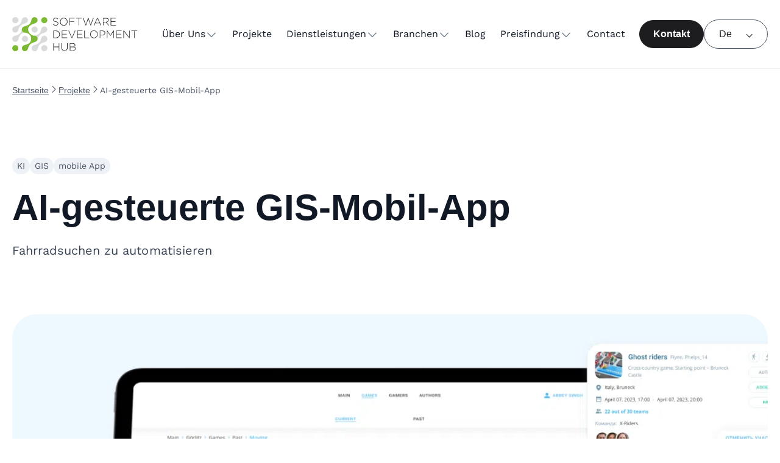

--- FILE ---
content_type: text/html; charset=utf-8
request_url: https://sdh.global/de/projects/ai-powered-gis-mobile-app/
body_size: 23327
content:





<!DOCTYPE html>


    
    
    
    <html lang="de">
    <head>
        <meta charset="utf-8">
        
    
    
    
    

        <script type="d775ba05faeab51f1787b047-text/javascript">(function (w, d, s, l, i) {
            w[l] = w[l] || [];
            w[l].push({
                'gtm.start':
                    new Date().getTime(), event: 'gtm.js'
            });
            var f = d.getElementsByTagName(s)[0],
                j = d.createElement(s), dl = l != 'dataLayer' ? '&l=' + l : '';
            j.async = true;
            j.src =
                'https://www.googletagmanager.com/gtm.js?id=' + i + dl;
            f.parentNode.insertBefore(j, f);
        })(window, document, 'script', 'dataLayer', 'GTM-PTSTT3Z');</script>
        <!-- End Google Tag Manager -->
        <meta name="viewport" content="width=device-width, initial-scale=1, maximum-scale=5">
        <meta name="description"
              content="
                      Wir entwickelten eine mobile App für Spieler des Sport- und Unterhaltungsspiels Fotoquests. Die App soll den Spielern durch den eingebauten Bilderkennungsalgorithmus helfen, Fotoaufgaben aus der Quest zu bestehen.">
        <meta name="keywords" content="">
        <meta name="facebook-domain-verification" content=849nxve08804alse8l5uk3mxcvdbv0/>
        
        
            
                      
            
                <meta name="robots" content="index,follow">
            
            
            <title> KI-gestützte mobile GIS-App zur Automatisierung von Fahrradsuchen</title>
            
            <link rel="canonical" href="https://sdh.global/de/projects/ai-powered-gis-mobile-app/">
            
            <link rel="alternate" hreflang="en" href="https://sdh.global/projects/ai-powered-gis-mobile-app/"/>
            <link rel="alternate" hreflang="x-default" href="https://sdh.global/projects/ai-powered-gis-mobile-app/"/>
            
            
                
                    <link rel="alternate" hreflang="de" href="https://sdh.global/de/projects/ai-powered-gis-mobile-app/"/>
                
            
        
        <link rel="icon" href="/s/1-63-1/img/favicon.webp" type="image/png">

        <link rel="preload" as="font" href="/s/1-63-1/fonts/redesign/Phosphor.woff2" crossorigin>
        <link rel="preload" as="font" href="/s/1-63-1/fonts/redesign/Phosphor-Bold.woff2" crossorigin>
        <link rel="preload" as="font" href="/s/1-63-1/fonts/redesign/Phosphor-Fill.woff2" crossorigin>

        <link rel="stylesheet" href="/s/1-63-1/cache/css/base.cf0d2790c871.css" type="text/css">

        <link rel="stylesheet" href="/s/1-63-1/cache/css/base2.a9eaf4fd35bb.css" type="text/css">

        
    
    <style>
        .bg-parallax-p {
        
            background: url("/media/AI-Driven_GIS_Mobile_App_1_rGoW04R.png");
        
            height: 500px;
        }

        


        .bg-med-1:before {
        
            background-repeat: repeat-y;
            background-position: 0 0;
            -webkit-animation: bgMoveBottom 30s linear infinite;
            animation: bgMoveBottom 30s linear infinite;
        }

        .bg-med-1:after {
        
            background-repeat: repeat-y;
            background-position: 100% 1761px;
            -webkit-animation: bgMoveTop 30s linear infinite;
            animation: bgMoveTop 30s linear infinite;
        }

    </style>



        <style>
            @media (min-width: 769px) {
                .landing-form-modal {
                    z-index: 1500;
                }
            }
        </style>

        <script src="https://code.jquery.com/jquery-3.6.4.min.js" integrity="sha256-oP6HI9z1XaZNBrJURtCoUT5SUnxFr8s3BzRl+cbzUq8=" crossorigin="anonymous" type="d775ba05faeab51f1787b047-text/javascript"></script>
        <script src="https://unpkg.com/htmx.org@1.9.2" type="d775ba05faeab51f1787b047-text/javascript"></script>

        <script src="/s/1-63-1/cache/js/base2.127b7c8db94c.js" async type="d775ba05faeab51f1787b047-text/javascript"></script>
<script src="/s/1-63-1/cache/js/base2.ec29d3131e84.js" type="d775ba05faeab51f1787b047-text/javascript"></script>

        


        
    </head>
    <body class=" de-class" >
    <!-- Google Tag Manager (noscript) -->
    <noscript>
        <iframe src="https://www.googletagmanager.com/ns.html?id=GTM-PTSTT3Z" height="0" width="0"
                style="display:none;visibility:hidden"></iframe>
    </noscript>
    <!-- End Google Tag Manager (noscript) -->
    <div class="wrapper">
        <header class="header sticky-top">
            
            <nav class="navbar navbar-expand-xl navbar-theme">
                <div class="container-fluid">
                    <a class="navbar-brand" href="/de/">
                        <img src="/s/1-63-1/img/logo.svg" class="logo-img"
                             alt="Software Development Hub">
                    </a>
                    <button class="btn btn--s btn-main ms-auto me-3 d-xl-none" data-bs-toggle="offcanvas"
                            data-bs-target="#offcanvasRight" aria-controls="offcanvasRight">
                        Kontakt
                    </button>
                    <button class="navbar-toggler" aria-label="Navigation bar" type="button" data-target="navbar" aria-expanded="false" aria-controls="navbar" onclick="if (!window.__cfRLUnblockHandlers) return false; toggleMenu(this)" data-cf-modified-d775ba05faeab51f1787b047-="">
                        <i class="open-icon ph ph-list"></i>
                        <i class="close-icon ph ph-x"></i>
                    </button>
                    <div class="navbar-body" tabindex="-1" id="navbar">
                        





    


<ul class="navbar-nav">
    
        
             
                <li class="nav-item dropdown ">
                    <a class="nav-link dropdown-toggle"
                       id="navbarDropdown-Über Uns"
                       role="button"
                       data-bs-toggle="dropdown"
                       aria-expanded="false">
                        <span>Über Uns</span>
                        <i class="icon ph ph-caret-down"></i>
                    </a>
                    <div class="dropdown-menu" aria-labelledby="navbarDropdown-Über Uns">
                        <div class="dropdown-menu-inner">
                            <a class="group-link" href="/de/about/">
                                <span class="group-link-link">
                                    <span class="icon"> 
                                        <i class="ph ph-arrow-right"></i>
                                    </span>
                                    <span>
                                        <span class="d-xl-none">View All </span>Über Uns
                                    </span>

                                </span>
                                
                            </a>
                            <div class="dropdown-inner">
                                
                                
                                <div class="dropdown-link-group">
                                    <div>
                                        <div style="font-weight: 500; font-size: 18px; line-height: 24px; text-transform: uppercase; padding: 8px;">
                                            Über Uns
                                        </div>
                                        <div>
                                            
                                                
                                                
                                                    
                                                        <div>
                                                            <a class="dropdown-item" href="/de/stay-with-ukraine/">
                                                                Steht für Ukraine
                                                            </a>
                                                        </div>
                                                    
                                                
                                            
                                                
                                                
                                                    
                                                        <div>
                                                            <a class="dropdown-item" href="/de/team/">
                                                                Unser Team
                                                            </a>
                                                        </div>
                                                    
                                                
                                            
                                                
                                                
                                                    
                                                        <div>
                                                            <a class="dropdown-item" href="/de/jobs/">
                                                                Jobs
                                                            </a>
                                                        </div>
                                                    
                                                
                                            
                                                
                                                
                                                    
                                                        <div>
                                                            <a class="dropdown-item" href="/de/documents/">
                                                                Documente
                                                            </a>
                                                        </div>
                                                    
                                                
                                            
                                        </div>
                                    </div>
                                </div>
                                
                                
                                
                                <div class="dropdown-link-group">
                                    <div>
                                        <div style="font-weight: 500; font-size: 18px; line-height: 24px; text-transform: uppercase; padding: 8px;">
                                            Sonderangebote
                                        </div>
                                        <div>
                                            
                                                
                                                
                                                    
                                                        <div>
                                                            <a class="dropdown-item" href="/de/investment-fund-of-sdh-global/">
                                                                Investitionsfonds für
                                                            </a>
                                                        </div>
                                                    
                                                
                                            
                                                
                                                
                                                    
                                                        <div>
                                                            <a class="dropdown-item" href="/de/sdh-affiliate-program/">
                                                                Partnerprogramm
                                                            </a>
                                                        </div>
                                                    
                                                
                                            
                                                
                                                
                                                    
                                                
                                            
                                        </div>
                                    </div>
                                </div>
                                
                                
                                
                                <div class="dropdown-link-group">
                                    <div>
                                        <div style="font-weight: 500; font-size: 18px; line-height: 24px; text-transform: uppercase; padding: 8px;">
                                            Standards und Governance
                                        </div>
                                        <div>
                                            
                                                
                                                
                                                    
                                                        <div>
                                                            <a class="dropdown-item" href="/de/technology-stack/">
                                                                Technologie-Stack
                                                            </a>
                                                        </div>
                                                    
                                                
                                            
                                                
                                                
                                                    
                                                        <div>
                                                            <a class="dropdown-item" href="/de/sdh-legal-confidence-partnership/">
                                                                Recht &amp; Vertrauen
                                                            </a>
                                                        </div>
                                                    
                                                
                                            
                                                
                                                
                                                    
                                                        <div>
                                                            <a class="dropdown-item" href="/de/enterprise-security-compliance/">
                                                                Sicherheit und Compliance
                                                            </a>
                                                        </div>
                                                    
                                                
                                            
                                                
                                                
                                                    
                                                        <div>
                                                            <a class="dropdown-item" href="/de/sdh-devops-engineering/">
                                                                Zuverlässige Technik
                                                            </a>
                                                        </div>
                                                    
                                                
                                            
                                                
                                                
                                                    
                                                        <div>
                                                            <a class="dropdown-item" href="/de/sdh-delivery-engagement-models/">
                                                                Liefer- und Engagementmodelle
                                                            </a>
                                                        </div>
                                                    
                                                
                                            
                                                
                                                
                                                    
                                                        <div>
                                                            <a class="dropdown-item" href="/de/sdh-quality-assurance-validation/">
                                                                Qualitätssicherung
                                                            </a>
                                                        </div>
                                                    
                                                
                                            
                                        </div>
                                    </div>
                                </div>
                                
                                
                                <div class="dropdown-link-group">
                                    
                                </div>
                            </div>
                        </div>
                    </div>
                </li>
            
        

    
        
            
                <li>
                    <a class="nav-link  active "
                       href="/de/projects/">Projekte</a>
                </li>
            
        

    
        
             
                <li class="nav-item dropdown ">
                    <a class="nav-link dropdown-toggle"
                       id="navbarDropdown-Dienstleistungen"
                       role="button"
                       data-bs-toggle="dropdown"
                       aria-expanded="false">
                        <span>Dienstleistungen</span>
                        <i class="icon ph ph-caret-down"></i>
                    </a>
                    <div class="dropdown-menu" aria-labelledby="navbarDropdown-Dienstleistungen">
                        <div class="dropdown-menu-inner">
                            <a class="group-link" href="/de/services/">
                                <span class="group-link-link">
                                    <span class="icon"> 
                                        <i class="ph ph-arrow-right"></i>
                                    </span>
                                    <span>
                                        <span class="d-xl-none">View All </span>Dienstleistungen
                                    </span>

                                </span>
                                
                            </a>
                            <div class="dropdown-inner">
                                
                                
                                <div class="dropdown-link-group">
                                    <div>
                                        <div style="font-weight: 500; font-size: 18px; line-height: 24px; text-transform: uppercase; padding: 8px;">
                                            Softwareentwicklung
                                        </div>
                                        <div>
                                            
                                                
                                                
                                                    
                                                        <div>
                                                            <a class="dropdown-item" href="/de/services/web-app-development/">
                                                                Web-App-Entwicklung
                                                            </a>
                                                        </div>
                                                    
                                                
                                            
                                                
                                                
                                                    
                                                        <div>
                                                            <a class="dropdown-item" href="/de/services/mobile-app-development/">
                                                                Mobile-App-Entwicklung
                                                            </a>
                                                        </div>
                                                    
                                                
                                            
                                                
                                                
                                                    <div>
                                                        
                                                            <a class="dropdown-item" href="/de/services/mvp-development/">
                                                                MVP-Entwicklung
                                                            </a>
                                                        
                                                        <div>
                                                            
                                                                
                                                                
                                                            
                                                        </div>
                                                    </div>
                                                
                                            
                                                
                                                
                                                    
                                                        <div>
                                                            <a class="dropdown-item" href="/de/mvp-software-development-for-startups/">
                                                                MVP für Startups
                                                            </a>
                                                        </div>
                                                    
                                                
                                            
                                                
                                                
                                                    <div>
                                                        
                                                            <a class="dropdown-item" href="/de/services/ai-software-development/">
                                                                AI-Software-Entwicklung
                                                            </a>
                                                        
                                                        <div>
                                                            
                                                                
                                                                
                                                            
                                                                
                                                                
                                                            
                                                                
                                                                
                                                            
                                                        </div>
                                                    </div>
                                                
                                            
                                                
                                                
                                                    
                                                
                                            
                                                
                                                
                                                    
                                                        <div>
                                                            <a class="dropdown-item" href="/de/services/saas-development/">
                                                                SaaS-Entwicklung
                                                            </a>
                                                        </div>
                                                    
                                                
                                            
                                                
                                                
                                                    
                                                
                                            
                                                
                                                
                                                    
                                                
                                            
                                        </div>
                                    </div>
                                </div>
                                
                                
                                
                                <div class="dropdown-link-group">
                                    <div>
                                        <div style="font-weight: 500; font-size: 18px; line-height: 24px; text-transform: uppercase; padding: 8px;">
                                            IT-Beratung &amp; kundenspezifische Lösungen
                                        </div>
                                        <div>
                                            
                                                
                                                
                                                    
                                                        <div>
                                                            <a class="dropdown-item" href="/de/services/startup/">
                                                                Benutzerdefinierte App für Startups
                                                            </a>
                                                        </div>
                                                    
                                                
                                            
                                                
                                                
                                                    
                                                        <div>
                                                            <a class="dropdown-item" href="/de/services/product-development/">
                                                                Produktentwicklung
                                                            </a>
                                                        </div>
                                                    
                                                
                                            
                                                
                                                
                                                    
                                                
                                            
                                                
                                                
                                                    
                                                        <div>
                                                            <a class="dropdown-item" href="/de/services/erp-development/">
                                                                ERP-Software-Entwicklung
                                                            </a>
                                                        </div>
                                                    
                                                
                                            
                                                
                                                
                                                    
                                                        <div>
                                                            <a class="dropdown-item" href="/de/services/enterprise-software-development/">
                                                                Entwicklung von Unternehmenssoftware
                                                            </a>
                                                        </div>
                                                    
                                                
                                            
                                        </div>
                                    </div>
                                </div>
                                
                                
                                
                                <div class="dropdown-link-group">
                                    <div>
                                        <div style="font-weight: 500; font-size: 18px; line-height: 24px; text-transform: uppercase; padding: 8px;">
                                            Professionelle Dienstleistungen zum Mieten
                                        </div>
                                        <div>
                                            
                                                
                                                
                                                    
                                                        <div>
                                                            <a class="dropdown-item" href="/de/services/python-django-software-development/">
                                                                Python Softwareentwicklung
                                                            </a>
                                                        </div>
                                                    
                                                
                                            
                                                
                                                
                                                    
                                                        <div>
                                                            <a class="dropdown-item" href="/de/services/ar-vr-development/">
                                                                AR / VR-App-Entwicklung
                                                            </a>
                                                        </div>
                                                    
                                                
                                            
                                                
                                                
                                                    
                                                        <div>
                                                            <a class="dropdown-item" href="/de/services/ml-development/">
                                                                Skalierbare Datenbankentwicklung
                                                            </a>
                                                        </div>
                                                    
                                                
                                            
                                                
                                                
                                                    
                                                        <div>
                                                            <a class="dropdown-item" href="/de/services/iot-software-development/">
                                                                IoT &amp; IIoT Entwicklung
                                                            </a>
                                                        </div>
                                                    
                                                
                                            
                                                
                                                
                                                    
                                                        <div>
                                                            <a class="dropdown-item" href="/de/services/api-development/">
                                                                API-Entwicklung
                                                            </a>
                                                        </div>
                                                    
                                                
                                            
                                        </div>
                                    </div>
                                </div>
                                
                                
                                
                                <div class="dropdown-link-group">
                                    <div>
                                        <div style="font-weight: 500; font-size: 18px; line-height: 24px; text-transform: uppercase; padding: 8px;">
                                            Cloud-Dienste und DevOps
                                        </div>
                                        <div>
                                            
                                                
                                                
                                                    
                                                        <div>
                                                            <a class="dropdown-item" href="/de/services/cto-as-a-service/">
                                                                CTO als Dienstleistung
                                                            </a>
                                                        </div>
                                                    
                                                
                                            
                                                
                                                
                                                    
                                                        <div>
                                                            <a class="dropdown-item" href="/de/devops-consulting-solutions/">
                                                                DevOps-Beratungslösungen
                                                            </a>
                                                        </div>
                                                    
                                                
                                            
                                                
                                                
                                                    
                                                        <div>
                                                            <a class="dropdown-item" href="/de/fully-managed-devops-services/">
                                                                Managed DevOps
                                                            </a>
                                                        </div>
                                                    
                                                
                                            
                                                
                                                
                                                    
                                                        <div>
                                                            <a class="dropdown-item" href="/de/services/cloud-migration/">
                                                                Cloud-Migration
                                                            </a>
                                                        </div>
                                                    
                                                
                                            
                                                
                                                
                                                    
                                                        <div>
                                                            <a class="dropdown-item" href="/de/aws-devops-services/">
                                                                DevOps auf AWS
                                                            </a>
                                                        </div>
                                                    
                                                
                                            
                                                
                                                
                                                    <div>
                                                        
                                                            <a class="dropdown-item" href="/de/services/devops-services/">
                                                                DevOps als Dienstleistung
                                                            </a>
                                                        
                                                        <div>
                                                            
                                                                
                                                                
                                                            
                                                                
                                                                
                                                            
                                                                
                                                                
                                                            
                                                        </div>
                                                    </div>
                                                
                                            
                                        </div>
                                    </div>
                                </div>
                                
                                
                                <div class="dropdown-link-group">
                                    
                                </div>
                            </div>
                        </div>
                    </div>
                </li>
            
        

    
        
             
                <li class="nav-item dropdown ">
                    <a class="nav-link dropdown-toggle"
                       id="navbarDropdown-Branchen"
                       role="button"
                       data-bs-toggle="dropdown"
                       aria-expanded="false">
                        <span>Branchen</span>
                        <i class="icon ph ph-caret-down"></i>
                    </a>
                    <div class="dropdown-menu" aria-labelledby="navbarDropdown-Branchen">
                        <div class="dropdown-menu-inner">
                            <a class="group-link" href="/de/industries/">
                                <span class="group-link-link">
                                    <span class="icon"> 
                                        <i class="ph ph-arrow-right"></i>
                                    </span>
                                    <span>
                                        <span class="d-xl-none">View All </span>Branchen
                                    </span>

                                </span>
                                
                            </a>
                            <div class="dropdown-inner">
                                
                                
                                
                                
                                <div class="dropdown-link-group">
                                    <div>
                                        <div style="font-weight: 500; font-size: 18px; line-height: 24px; text-transform: uppercase; padding: 8px;">
                                            Professionelle Dienstleistungen
                                        </div>
                                        <div>
                                            
                                                
                                                
                                                    
                                                        <div>
                                                            <a class="dropdown-item" href="/de/industries/finance/">
                                                                Entwicklung von Fintech-Software
                                                            </a>
                                                        </div>
                                                    
                                                
                                            
                                                
                                                
                                                    
                                                
                                            
                                                
                                                
                                                    
                                                        <div>
                                                            <a class="dropdown-item" href="/de/industries/accounting/">
                                                                Individuelle Buchhaltungssoftware
                                                            </a>
                                                        </div>
                                                    
                                                
                                            
                                        </div>
                                    </div>
                                </div>
                                
                                
                                
                                <div class="dropdown-link-group">
                                    <div>
                                        <div style="font-weight: 500; font-size: 18px; line-height: 24px; text-transform: uppercase; padding: 8px;">
                                            Technologie und Handel
                                        </div>
                                        <div>
                                            
                                                
                                                
                                                    
                                                        <div>
                                                            <a class="dropdown-item" href="/de/industries/logistics/">
                                                                Logistik
                                                            </a>
                                                        </div>
                                                    
                                                
                                            
                                                
                                                
                                                    
                                                
                                            
                                                
                                                
                                                    
                                                        <div>
                                                            <a class="dropdown-item" href="/de/industries/e-commerce/">
                                                                E-Commerce-Apps und -Lösungen
                                                            </a>
                                                        </div>
                                                    
                                                
                                            
                                        </div>
                                    </div>
                                </div>
                                
                                
                                
                                <div class="dropdown-link-group">
                                    <div>
                                        <div style="font-weight: 500; font-size: 18px; line-height: 24px; text-transform: uppercase; padding: 8px;">
                                            Lebensstil und Erlebnisse
                                        </div>
                                        <div>
                                            
                                                
                                                
                                                    
                                                        <div>
                                                            <a class="dropdown-item" href="/de/industries/travel/">
                                                                Reisen
                                                            </a>
                                                        </div>
                                                    
                                                
                                            
                                                
                                                
                                                    
                                                
                                            
                                        </div>
                                    </div>
                                </div>
                                
                                
                                
                                <div class="dropdown-link-group">
                                    <div>
                                        <div style="font-weight: 500; font-size: 18px; line-height: 24px; text-transform: uppercase; padding: 8px;">
                                            Soziale Industrien
                                        </div>
                                        <div>
                                            
                                                
                                                
                                                    
                                                        <div>
                                                            <a class="dropdown-item" href="/de/industries/healthcare/">
                                                                Gesundheitswesen
                                                            </a>
                                                        </div>
                                                    
                                                
                                            
                                                
                                                
                                                    
                                                        <div>
                                                            <a class="dropdown-item" href="/de/industries/education/">
                                                                Individuelle Entwicklung von Bildungssoftware
                                                            </a>
                                                        </div>
                                                    
                                                
                                            
                                        </div>
                                    </div>
                                </div>
                                
                                
                                <div class="dropdown-link-group">
                                    
                                </div>
                            </div>
                        </div>
                    </div>
                </li>
            
        

    
        
            
                <li>
                    <a class="nav-link "
                       href="/de/blog/">Blog</a>
                </li>
            
        

    
        
             
                <li class="nav-item dropdown ">
                    <a class="nav-link dropdown-toggle"
                       id="navbarDropdown-Preisfindung"
                       role="button"
                       data-bs-toggle="dropdown"
                       aria-expanded="false">
                        <span>Preisfindung</span>
                        <i class="icon ph ph-caret-down"></i>
                    </a>
                    <div class="dropdown-menu" aria-labelledby="navbarDropdown-Preisfindung">
                        <div class="dropdown-menu-inner">
                            <a class="group-link" href="/de/project-estimate/">
                                <span class="group-link-link">
                                    <span class="icon"> 
                                        <i class="ph ph-arrow-right"></i>
                                    </span>
                                    <span>
                                        <span class="d-xl-none">View All </span>Preisfindung
                                    </span>

                                </span>
                                
                            </a>
                            <div class="dropdown-inner">
                                
                                <div class="dropdown-link-group">
                                    
                                        
                                            
                                            
                                                <div>
                                                    <a class="dropdown-item" href="/de/project-estimate/ai-development-pricing/">
                                                        Preise für individuelle KI-Lösungen
                                                    </a>
                                                </div>
                                            
                                        
                                    
                                        
                                            
                                            
                                                <div>
                                                    <a class="dropdown-item" href="/de/project-estimate/custom-software-development/">
                                                        Preise für Individualsoftware
                                                    </a>
                                                </div>
                                            
                                        
                                    
                                        
                                            
                                            
                                                <div>
                                                    <a class="dropdown-item" href="/de/project-estimate/it-services-pricing/">
                                                        Preise für IT-Dienstleistungen &amp; Support
                                                    </a>
                                                </div>
                                            
                                        
                                    
                                        
                                            
                                            
                                                <div>
                                                    <a class="dropdown-item" href="/de/project-estimate/enterprise-software-development-cost/">
                                                        Kosten für Enterprise-Softwareentwicklung
                                                    </a>
                                                </div>
                                            
                                        
                                    
                                </div>
                            </div>
                        </div>
                    </div>
                </li>
            
        

    
        
            
                <li>
                    <a class="nav-link "
                       href="/de/contact/">Contact</a>
                </li>
            
        

    
</ul>

                        <div class="navigation-buttons">
                            <button class="btn btn--slim btn-main d-none d-xl-flex" data-bs-toggle="offcanvas"
                                    data-bs-target="#offcanvasRight" aria-controls="offcanvasRight">
                                Kontakt
                            </button>
                            
                            
                                
                                    <form id="select-language" action="/i18n/setlang/" method="post">
                                        <input type="hidden" name="csrfmiddlewaretoken" value="f3saDwc1ZRy071KNDryl7oB60auAqNOeAoN5nYN004ENBQiDsxbJnqSO7hiMR2Td">
                                        <input name="next" type="hidden" value="">

                                        <div class="select-lang d-none d-xl-block">
                                            <select name="language" id="languageSelect" class="selectpicker"
                                                    aria-label="Select language" style="width: 105px;">
                                                
                                                                    
                                                                        <option value="en"
                                                                                
                                                                                    data-url="/projects/ai-powered-gis-mobile-app/"
                                                                                
                                                                                >En</option>
                                                                    
                                                                        <option value="de"
                                                                                
                                                                                    data-url="/de/projects/ai-powered-gis-mobile-app/"
                                                                                
                                                                                selected>De</option>
                                                                                                                    
                                            </select>
                                        </div>

                                        <div class="d-xl-none text-center">
                                            <div class="input-group-switch">
                                                
                                                    <div class="switch">
                                                        <input type="radio" id="en"
                                                               class="select-lang-radio"
                                                               name="switch-en"
                                                               value="en"
                                                               />
                                                        <label for="en">En</label>
                                                    </div>
                                                
                                                    <div class="switch">
                                                        <input type="radio" id="de"
                                                               class="select-lang-radio"
                                                               name="switch-de"
                                                               value="de"
                                                               checked/>
                                                        <label for="de">De</label>
                                                    </div>
                                                
                                            </div>
                                        </div>

                                    </form>
                                
                            
                        </div> 
                    </div>
                </div>
            </nav>
            <div class="progress-container">
                <div class="progress"></div>
            </div>
        </header>
        <div class="custom-menu-wrapper" style="display: none">
    <div id="customMenu" class="custom-menu">
        <div class="custom-menu-list" id="customMenuList">
        </div>
    </div>
    <button id="toggleCustomMenu" type="button" class="custom-menu-toggle">
        <i id="openIcon" class="open-icon ph ph-dots-three-vertical"></i>
        <i id="closeIcon" class="close-icon ph ph-x" style="display: none"></i>
    </button>
</div>
<div class="custom-modal-overlay" id="modalOverlay"></div>

<script type="d775ba05faeab51f1787b047-text/javascript">
document.addEventListener("DOMContentLoaded", function () {
    const currentUrl = window.location.href;
    const selectedLang = document.getElementById("languageSelect").value || "en";

    fetch(`${window?.location?.protocol}//api.${window?.location?.host}/v1/custom-buttons/`)
        .then(response => response.json())
        .then(data => {
            const filtered = data.filter(button => button.url === currentUrl);

            if (filtered.length > 0) {
                const currentGroupId = filtered[0].group_id || null;

                const wrapper = document.querySelector('.custom-menu-wrapper');
                const list = document.getElementById('customMenuList');

                data.forEach(button => {
                    const sameGroup = currentGroupId
                        ? button.group_id === currentGroupId
                        : !button.group_id;

                    if (!sameGroup || button.url === currentUrl) return;
                    const link = document.createElement('a');
                    link.href = button.url;
                    link.target = button.target;
                    link.className = 'custom-menu-item';
                    link.textContent = button.name_data[selectedLang];
                    list.appendChild(link);
                });

                wrapper.style.display = 'block';
            }
        });
});
</script>
        
    <main class="main">
        
<nav aria-label="breadcrumb">
    <div class="container-xxl">
        <ol class="breadcrumb">
            <li class="breadcrumb-item">
                <a href="/de/">Startseite</a>
            </li>
            <li class="icon"><i class="ph ph-caret-right"></i></li>
            <li class="breadcrumb-item">
                <a href="/de/projects/">Projekte</a>
            </li>
            <li class="icon"><i class="ph ph-caret-right"></i></li>
            <li class="breadcrumb-item active" aria-current="page">AI-gesteuerte GIS-Mobil-App</li>
        </ol>
    </div>
</nav>
<section class="page-header">
    <div class="container-xxl">
        <div class="tags-list">
            
                <span class="tags-list-item">KI </span>

            
                <span class="tags-list-item"> GIS </span>

            
                <span class="tags-list-item"> mobile App</span>

            
        </div>
        <div class="page-header-block">
            <h1 class="page-title">AI-gesteuerte GIS-Mobil-App</h1>
            <p class="page-subtitle">Fahrradsuchen zu automatisieren</p>
        </div>
    </div>
</section>
        <div class="container-xxl">
            <section class="product-abs">
                
                    <img src="/media/AI-powered_GIS_Mobile_App.webp" class="object-cover" alt="Illustration">
                
            </section>
        </div>
        <div class="section-page section-page--sm">
            <div class="container-xxl">
                <section class="results">
                    <header class="results-header">
                        <div class="app-links">
                            
                            
                        </div>
                        <div class="results-title">
                            
                        </div>
                    </header>
                    <div class="results-grid">
                        
<section class="results">
    <div class="results-grid">
        <div class="results-grid-item"><span class="results-number">1.5K</span> <span class="results-text">Nutzer pro Monat</span></div>

<div class="results-grid-item"><span class="results-number">65</span> <span class="results-text">Spiele</span></div>

<div class="results-grid-item"><span class="results-number">AI</span><span class="results-text"> f&uuml;r die Bilderkennung</span></div>
    </div>
</section>

                    </div>
                </section>
            </div>
        </div>
        <div class="section-page section-page--sm">
            <div class="container-xxl">
                <div class="product-screen">
                    <div class="">
                        
                            <img src="/media/AI-powered_GIS_mobile_app_to_automate_bicycle_quests_-_06.webp" class="object-cover" alt="Project" loading="lazy">
                        
                    </div>
                    <div class="">
                        
                            <img src="/media/AI-powered_GIS_mobile_app_to_automate_bicycle_quests_-_05.webp" class="object-cover" alt="Project" loading="lazy">
                        
                    </div>
                </div>
            </div>
        </div>
        <div class="section-page">
            <div class="container-xxl">
                
<section class="p-profile">
    <header class="p-profile-header">
        <h2 class="p-profile-title">Profil des Partners</h2>
    </header>
    <div class="p-profile-grid">
        <p>Hintergrund</p>

<p>Der Kunde (NDA-gesch&uuml;tzt) organisierte Fahrrad- und Wander-Fotoquests in der ganzen Welt. Der Erstellung eines jeden Quests ging eine lange, arbeitsintensive Vorbereitung von Papierkarten mit Aufgaben voraus. Die Organisatoren entwickelten ein eigenes KI-Bilderkennungsmodell und ben&ouml;tigten einen Auftragnehmer, der dieses Modell in die Anwendung implementiert und die Spiele digitalisiert.</p>

<p>Zielsetzung</p>

<p>Entwicklung einer mobilen App f&uuml;r Spieler des Sport- und Unterhaltungsspiels Fotoquests. Die App sollte den Spielern helfen, die Fotoaufgaben aus dem Quest dank des eingebauten Bilderkennungsalgorithmus zu bestehen.</p>
    </div>
    
</section>

            </div>
        </div>
        <div class="bg-parallax bg-parallax-p"></div>
        
<div class="section-page ">
    <div class="container-xxl">
        <section class="solution ">
            <header class="solution-header">
                <h2 class="solution-title">Lösung</h2>
            </header>
            <div class="solution-text">
                <p>Unser Team und die Entwickler des Partners haben eine benutzerfreundliche mobile Anwendung f&uuml;r Android entwickelt. Sie erm&ouml;glicht es den Spielern, schnell Fotoaufgaben entlang verschiedener Routen zu erf&uuml;llen. Wenn der Spieler sich w&auml;hrend des Spiels an dem gew&uuml;nschten Ort befindet, richtet er die Kamera seines Smartphones auf das gew&uuml;nschte Objekt. Wenn die App das Objekt erkennt, ist die Aufgabe erfolgreich abgeschlossen.</p>

<p>Diese mobile App hat auch den Prozess der Spielerstellung stark vereinfacht.</p>
            </div>
        </section>
    </div>
</div>
        

<section class="features">

    
        <style>
            .features::after{
               position:absolute; width:0; height:0; overflow:hidden; z-index:-1;
               content: url(/media/Location_Map_-_AI-Driven_GIS_Mobile_App.webp) url(/media/Image_recognition_algorithm_-_AI-Driven_GIS_Mobile_App.webp) url(/media/Player_Profile_-_AI-Driven_GIS_Mobile_App.webp) url(/media/Ability_to_create_teams_-_AI-Driven_GIS_Mobile_App.webp) url(/media/Different_types_of_quests_-_AI-Driven_GIS_Mobile_App.webp) url(/media/List_of_routes_-_AI-Driven_GIS_Mobile_App.webp) ;
            }
        </style>

        <div class="features-img rounded-l "
             style="background-image: url(' /media/Location_Map_-_AI-Driven_GIS_Mobile_App.webp ')">
        </div>
        <div id="features" class="features-slider">
            <div class="features-slide"></div>
            
                <div class="features-slide"
                     data-image="/media/Location_Map_-_AI-Driven_GIS_Mobile_App.webp">
                    <h4 class="features-title">Lageplan</h4>
                    <p class="features-text">Die Anwendung bietet eine detaillierte Karte mit den Spielorten. Die Spiele können nicht nur in den Straßen der Stadt stattfinden, sondern auch auf unwegsamem Gelände, in abgelegenen Dörfern.</p>
                </div>
            
                <div class="features-slide"
                     data-image="/media/Image_recognition_algorithm_-_AI-Driven_GIS_Mobile_App.webp">
                    <h4 class="features-title">Algorithmus zur Bilderkennung</h4>
                    <p class="features-text">Dank des Echtzeit-Bilderkennungssystems können die Spielerinnen und Spieler in wenigen Sekunden Fotoquests durchführen.</p>
                </div>
            
                <div class="features-slide"
                     data-image="/media/Player_Profile_-_AI-Driven_GIS_Mobile_App.webp">
                    <h4 class="features-title">Spieler-Profil</h4>
                    <p class="features-text">Alle Leistungen eines Spielers - in aktuellen und vergangenen Spielen - werden in seinem Profil gesammelt. Auf der Grundlage dieser Daten werden Spielerbewertungen erstellt.</p>
                </div>
            
                <div class="features-slide"
                     data-image="/media/Ability_to_create_teams_-_AI-Driven_GIS_Mobile_App.webp">
                    <h4 class="features-title">Fähigkeit, Teams zu bilden</h4>
                    <p class="features-text">Der Spieler kann in der Anwendung eine Einladung zu einem bestimmten Spiel an seine Freunde schicken, ein Team bilden und die Aufgaben gemeinsam lösen.</p>
                </div>
            
                <div class="features-slide"
                     data-image="/media/Different_types_of_quests_-_AI-Driven_GIS_Mobile_App.webp">
                    <h4 class="features-title">Verschiedene Arten von Quests</h4>
                    <p class="features-text">Quests zu Fuß und mit dem Fahrrad sind standardmäßig verfügbar.</p>
                </div>
            
                <div class="features-slide"
                     data-image="/media/List_of_routes_-_AI-Driven_GIS_Mobile_App.webp">
                    <h4 class="features-title">Liste der Routen</h4>
                    <p class="features-text">Der Spieler kann die attraktivsten Routen wählen, für die er durch die Erfüllung von Fotoaufgaben Punkte erhält.</p>
                </div>
            
            <div class="features-slide"></div>
        </div>

    
</section>
        <div class="section-page">
            <div class="container-xxl">
                <section class="technologies">
                    <header class="technologies-header">
                        <h2 class="technologies-title">Technologien</h2>
                    </header>
                    <div class="technologies-block">
                        <div>
<h4 class="title-s color-gray500 mb-2">Backend</h4>

<p class="technologies-block-text">Java, Android SDK</p>
</div>

<div>
<h4 class="title-s color-gray500 mb-2">Frontend</h4>

<p class="technologies-block-text">JavaScript, jQuery, HTML5</p>
</div>

<div>
<h4 class="title-s color-gray500 mb-2">Integrations</h4>

<p class="technologies-block-text">PostgreSQL, Celery</p>
</div>
                    </div>
                </section>
            </div>
        </div>
        <div class="bg-grayF4">
            
                <img src="/media/Product_screens_5_1.webp" class="w-100" alt="Project" loading="lazy">
            
        </div>

        

<div class="section-main">
    
        <div class="container-xxl">
            <h2 class="page-title mb-l">Projekte</h2>
        </div>
    
    <section class="projects-tab" data-lazy-load="projects">
        <div class="container-xxl">
            <div class="projects-tab-header">
                <ul class="nav nav-tabs flex-wrap" id="projectsTab" role="tablist">
                </ul>
                <div class="projects-btn">
                    <a href="/de/projects/"
                       class="btn btn-main-outline btn--slim text-nowrap">Alle anzeigen<i
                            class="ph ph-arrow-up-right"></i></a>
                </div>
            </div>
        </div>
        <div class="projects-tab-content tab-content">
            <div class="tab-pane active" id="all" role="tabpanel" aria-labelledby="all-tab">
                <div class="projects-scroll">
                    <div class="projects-scroll-grid" id="projects-container">
                    </div>
                    <div class="container-xxl">
                        <div class="projects-scroll-buttons">
                            <button class="btn projects-scroll-button left inactive" id="scroll-left" aria-label="Scroll left">
                                <i class="ph ph-caret-left"></i>
                            </button>
                            <button class="btn projects-scroll-button right" id="scroll-right" aria-label="Scroll right">
                                <i class="ph ph-caret-right"></i>
                            </button>
                        </div>
                    </div>
                </div>
            </div>
        </div>
    </section>
</div>

<script type="d775ba05faeab51f1787b047-text/javascript">
    const API_URL = `${window.location.protocol}//api.${window.location.host}/v1/`;
    const selectedLang = document.getElementById("languageSelect").value || "en";
    let currentPage = 1;
    let currentCategory = '25' || '';
    let totalPages = 1;
    const width = 562;

    function fetchProjectCategories() {
        let url = API_URL + 'project-category/';
        const container = document.getElementById('projectsTab');

        const createTab = (name, slug, id = null, isActive = false) => {
            const a = document.createElement('a');
            a.className = `nav-link ${isActive ? 'active' : ''}`;
            a.setAttribute('id', `${slug}-tab`);
            a.setAttribute('data-bs-toggle', 'tab');
            a.setAttribute('type', 'button');
            a.setAttribute('role', 'tab');
            a.setAttribute('aria-controls', slug);
            a.setAttribute('aria-selected', String(isActive));
            a.setAttribute('data-bs-target', `#${slug}`);
            if (id) a.setAttribute('data-category', id);
            a.textContent = name;

            const li = document.createElement('li');
            li.className = 'nav-item';
            li.setAttribute('role', 'presentation');
            li.appendChild(a);
            return li;
        };

        container.appendChild(createTab('All', 'all', null, !currentCategory));

        fetch(url)
            .then(res => res.json())
            .then(data => {
                if (!data.results?.length) return;
                data.results.forEach(category => {
                    if (category.projects) {
                        container.appendChild(createTab(category.name_data[selectedLang], category.slug, category.id, `${category.id}` === currentCategory));
                    }
                });
            })
        .catch(error => console.error("Error:", error));
        fetchProjects(null, true)
    }

    function fetchProjects(callback, with_clean) {
        let url = API_URL + 'project/?page=' + currentPage;

        if (currentCategory) url += '&category=' + currentCategory;
        fetch(url, {
            method: 'GET',
            headers: {'Content-Type': 'application/json'}
        })
            .then(response => {
                if (!response.ok) throw new Error("Error");
                return response.json();
            })
            .then(data => {
                totalPages = Math.ceil(data.count / 6);
                populateProjects(data.results, with_clean);
                if (!window.matchMedia("(max-width: 768px)").matches) {
                    updateScrollButtons();
                }
                if (callback) callback();
            })
            .catch(error => console.error("Error:", error));
    }

    function populateProjects(projects, with_clean) {
        const container = document.getElementById('projects-container');
        if (with_clean) {
            container.innerHTML = ''
        }
        projects.forEach(project => {
            const card = document.createElement('section');
            card.className = 'projects-card';
            card.innerHTML = `
            <header class="projects-card-header">
                <h3 class="projects-card-title">${project.title_data[selectedLang]}</h3>
                <p class="projects-card-subtitle">${project.description_data[selectedLang]}</p>
            </header>
            <div class="projects-card-body">
                ${project.main_image_url ? `<img src="${project.main_image_url}" alt="Project" class="object-cover">` : ''}
                <a href="${window.location.protocol}//${window.location.host}/projects/${project.slug}/" class="btn btn-main projects-card-btn">
                    View case<i class="ph ph-arrow-up-right"></i>
                </a>
            </div>
        `;
            container.appendChild(card);
        });
    }

    document.getElementById('projectsTab').addEventListener('click', function (e) {
        if (e.target.tagName === 'A') {
            e.preventDefault();
            currentCategory = e.target.getAttribute('data-category');
            currentPage = 1;
            document.querySelectorAll('#projectsTab .nav-link').forEach(link => link.classList.remove('active'));
            e.target.classList.add('active');
            fetchProjects(null, true);
        }
    });

    function updateScrollButtons() {
        const container = document.getElementById('projects-container');
        const leftButton = document.getElementById('scroll-left');
        const rightButton = document.getElementById('scroll-right');
        if (container.scrollLeft === 0) {
            leftButton.classList.add('inactive');
        } else {
            leftButton.classList.remove('inactive');
        }

        if (container.scrollLeft + container.clientWidth + width >= container.scrollWidth - 5) {
            if (currentPage < totalPages) {
                currentPage++;
                fetchProjects(null, false);
            }
        }
        if (container.scrollLeft + container.clientWidth >= container.scrollWidth - 5) {
            rightButton.classList.add('inactive');
        } else {
            rightButton.classList.remove('inactive');
        }
    }

    document.getElementById('scroll-right').addEventListener('click', function (e) {
        e.preventDefault();
        const container = document.getElementById('projects-container');
        if (container.scrollLeft + container.clientWidth < container.scrollWidth) {
            container.scrollBy({left: width, behavior: 'smooth'});
            setTimeout(updateScrollButtons, 300);
        }
    });

    document.getElementById('scroll-left').addEventListener('click', function (e) {
        e.preventDefault();
        const container = document.getElementById('projects-container');
        if (container.scrollLeft > 0) {
            container.scrollBy({left: -width, behavior: 'smooth'});
            setTimeout(updateScrollButtons, 300);
        }
    });

    // Lazy loading с Intersection Observer
    function initializeProjects() {
        fetchProjectCategories();
    }

    if ('IntersectionObserver' in window) {
        const projectsObserver = new IntersectionObserver((entries) => {
            entries.forEach(entry => {
                if (entry.isIntersecting) {
                    initializeProjects();
                    projectsObserver.unobserve(entry.target);
                }
            });
        }, {
            rootMargin: '200px'
        });

        document.addEventListener('DOMContentLoaded', function() {
            const section = document.querySelector('.projects-tab');
            if (section) {
                projectsObserver.observe(section);
            }
        });
    } else {
        // Fallback для старых браузеров
        document.addEventListener('DOMContentLoaded', initializeProjects);
    }
</script>
        <section id="estimate-section" class="section-main estimate section-fw next">
            

<div class="estimate-wrapper section-fw-inner-gray">
    <div class="container-xxl">
        <div class="estimate-grid">
            <header class="estimate-title text-start">
                <h2 class="title-main title-colored">Benötigen Sie einen Projektkostenvoranschlag?</h2>
                <p class="subtitle-main subtitle-main--l ms-0">
                    Schreiben Sie uns, und wir bieten Ihnen eine qualifizierte Beratung.</p>
            </header>
            <div class="estimate-form">
                <form id="feedback-form" action="/de/feedback/add/" method="post" enctype="multipart/form-data"
                      autocomplete="off"
                      data-recaptcha-public-key="6LfhgzIfAAAAAGLR-VB6vdBaP_KYi1-1pel_hocE">
                    <input type="hidden" name="csrfmiddlewaretoken" value="f3saDwc1ZRy071KNDryl7oB60auAqNOeAoN5nYN004ENBQiDsxbJnqSO7hiMR2Td">
                    <input type="hidden" name="g-recaptcha-response" id="recaptcha">
                    <input type="hidden" name="type" value="estimate" id="id_type">
                    <input type="hidden" name="estimate_result" id="id_estimate_result">
                    <div class="form-floating mb-3">
                        <input type="text" id="id_full_name"
                               name="full_name" class="form-control" placeholder="Full Name"
                               required="" maxlength="25" title="Use only latin letters " pattern="[A-Za-z ]+">
                        <label for="id_full_name" class="form-label form-label--required">Vollständiger Name</label>
                    </div>
                    <div class="mb-3 phone-wrapper">
                        <input type="tel" id="phone" pattern="[0-9+]+" maxlength="13" placeholder="Telefonnummer"
                               title="Use only digits or plus">
                        <input type="hidden" id="id_phone"
                               name="phone">
                    </div>
                    <div class="form-floating mb-3">
                        <input type="email" id="id_email"
                               name="email" class="form-control" maxlength="35" placeholder="Email"
                               required="" title="Enter a valid email address">
                        <label for="id_email" class="form-label form-label--required">E-Mail-Adresse</label>
                    </div>
                    
                    <div class="form-floating mb-3">
                        <input type="" id="id_text"
                               name="text" class="form-control" maxlength="1000" placeholder="Message"
                               required="" title="Enter a message for us">
                        <label for="id_text" class="form-label form-label--required">Message</label>
                    </div>
                    
                    <div class="mb-3">
                        <div class="input-file-container">
                            <input type="file" class="input-file" id="fileinput" name="attachment" aria-label="Attach file">
                            <label tabindex="0" for="fileinput" class="input-file-label">Datei anhängen</label>
                        </div>
                        <div class="d-flex" style="gap: 10px; align-items: center;">
                            <p class="file-return"></p>

                            <span id="deleteFile" class="d-none"
                                  style="height: 35px; cursor:pointer; color: grey; text-align: right;">x</span>
                        </div>
                    </div>
                    <div class="form-check form-check-inline mb-3">
                        <input class="form-check-input" type="checkbox" id="confirm" name="confirm"
                                aria-label="Confirm button"
                               value="option1" required>
                        <label class="form-check-label"
                               for="confirm">Die Verarbeitung Ihrer persönlichen Daten erfolgt in Übereinstimmung mit unseren 
                            <a href="/de/privacy-policy/">privacy policy</a> für die weitere Kontaktaufnahme mit Ihnen bezüglich Ihrer Anfrage.
                        </label>
                    </div>
                    <button type="submit" class="btn btn-green w-100">Senden<i
                            class="ph ph-arrow-up-right"></i></button>
                </form>
            </div>
        </div>
    </div>


    <div id="feedback-success-modal" class="modal fade" aria-labelledby="feedback-success-modal-label" tabindex="-1">
        <div class="modal-dialog  modal-dialog-centered">
            <div class="modal-content">
                <div class="modal-header feedback-modal-block">
                    <button type="button" class="btn-close" data-bs-dismiss="modal" aria-label="Close"></button>
                </div>
                <div class="modal-body">
                    <h3 class="modal-title text-center d-flex flex-column align-items-center color-brand"
                        id="feedback-success-modal-label">
                        <span class="icon icon-sent"></span>
                        Ihre Nachricht wurde erfolgreich gesendet.
                    </h3>
                </div>
                <div class="modal-footer mx-auto feedback-modal-block">
                    Wir werden uns so schnell wie möglich bei Ihnen melden.
                </div>
            </div>
        </div>
    </div>
</div>

<script type="d775ba05faeab51f1787b047-text/javascript">
    $(document).ready(function () {

        // Retrieve csrf token for cached pages

        
        const url = '/get-csrf-token/'
        fetch(url)
            .then(response => response.json())
            .then(data => {
                var csrf_token = data.csrf_token;
                $('input[name="csrfmiddlewaretoken"]').val(csrf_token);
            })
            .catch(error => console.error('Error fetching CSRF token:', error));


        const fileInput = $(".input-file"),
            resultFile = $(".file-return");
        const deleteButton = $("#deleteFile");

        fileInput.on("change", function (event) {
            if (fileInput.val()) {
                deleteButton.removeClass("d-none");
            }

            $(resultFile)[0].innerHTML = this.value;
        });

        deleteButton.on("click", function (event) {
            fileInput.val('');
            $(resultFile)[0].innerHTML = "";
            deleteButton.addClass("d-none");
        });
    });
</script>

<link href="/s/1-63-1/css/redesign/intlTelInput.min.css" media="all" rel="stylesheet">
<link href="/s/1-63-1/css/redesign/custom-style.css" media="all" rel="stylesheet">
<script src="/s/1-63-1/js/redesign/telInput/intlTelInput.min.js" type="d775ba05faeab51f1787b047-text/javascript"></script>
<script src="/s/1-63-1/js/redesign/form.js" type="d775ba05faeab51f1787b047-text/javascript"></script>
<script src="/s/1-63-1/js/redesign/feedback.js" type="d775ba05faeab51f1787b047-text/javascript"></script>
        </section>
    </main>


        <footer class="footer">
            <div class="footer-top">
                <div class="container-fluid">
                    <div class="footer-top-grid">
                        <div class="footer-name">
                            <a href="/de/" class="footer-logo"
                               aria-label="Link to home page">
                                <img src="/s/1-63-1/img/logo.svg" alt="Logo">
                            </a>
                            <p class="footer-moto">
                                Software Development Hub, kurz SDH, ist ein Partner f&uuml;r digitale Transformation und Softwareentwicklung aus einer Hand. Wir helfen schnell wachsenden Startups und Unternehmen, ihre Gesch&auml;ftsziele durch ma&szlig;geschneiderte Software und nachhaltige Innovationen zu erreichen.
                            </p>
                        </div>
                        <div>
                            <div class="footer-nav">
                                <ul class="footer-nav-list">
                                    
                                        <li>
                                            <a href="/de/about/"
                                               class="footer-nav-link">Über Uns</a>
                                        </li>
                                    
                                        <li>
                                            <a href="/de/projects/"
                                               class="footer-nav-link">Projekte</a>
                                        </li>
                                    
                                        <li>
                                            <a href="/de/services/"
                                               class="footer-nav-link">Dienstleistungen</a>
                                        </li>
                                    
                                </ul>
                                <ul class="footer-nav-list">
                                    
                                        
                                            <li>
                                                <a href="/de/industries/"
                                                   class="footer-nav-link">Branchen</a>
                                            </li>
                                        
                                            <li>
                                                <a href="/de/blog/"
                                                   class="footer-nav-link">Blog</a>
                                            </li>
                                        
                                            <li>
                                                <a href="/de/project-estimate/"
                                                   class="footer-nav-link">Preisfindung</a>
                                            </li>
                                        
                                            <li>
                                                <a href="/de/contact/"
                                                   class="footer-nav-link">Contact</a>
                                            </li>
                                        
                                    
                                </ul>
                            </div>
                            <div class="footer-contact">
                                <div class="footer-contact-block">
                                    <h4 class="title-s color-gray600 mb-2">Offices</h4>
                                    
                                        
                                            <p class="footer-contact-line"><span
                                                    class="d-block d-xxl-inline">🇩🇪 Anckelmannsplatz 1, Hamburg, Germany 20537</span></p>
                                        
                                    
                                        
                                            <p class="footer-contact-line"><span
                                                    class="d-block d-xxl-inline">🇨🇦 7 Bayview Station Road Ottawa, ON, Canada, K1Y 2C5</span></p>
                                        
                                    
                                        
                                            <p class="footer-contact-line"><span
                                                    class="d-block d-xxl-inline">🇺🇦 Hryhoriia Skovorody, 32, Kharkiv, Ukraine 61057</span></p>
                                        
                                    
                                </div>
                                <div class="footer-contact-block">
                                    <h4 class="title-s color-gray600 mb-2">Kontakt</h4>
                                    
                                        
                                            <p class="footer-contact-line"><span
                                                    class="d-block d-xxl-inline">+490 402 360 8920</span></p>
                                        
                                    
                                        
                                            <p class="footer-contact-line"><span
                                                    class="d-block d-xxl-inline"><a href="/cdn-cgi/l/email-protection" class="__cf_email__" data-cfemail="3d54535b527d4e5955105449135e5250">[email&#160;protected]</a></span></p>
                                        
                                    
                                        
                                            <p class="footer-contact-line"><span
                                                    class="d-block d-xxl-inline">+1 613 416 0026</span></p>
                                        
                                    
                                </div>
                                <div class="footer-social">
                                    <h4 class="title-s color-gray600 mb-2">Social</h4>
                                    <div class="footer-social-grid mb-1">
                                        
                                            <a href="https://www.facebook.com/sdhitglobal/" class="social-link" target=”_blank”
                                               rel="nofollow">
                                                
                                                    <img loading="lazy" src="/media/fb.svg"
                                                         alt="social-icon"> </a>
                                        
                                            <a href="https://twitter.com/sdhitglobal/" class="social-link" target=”_blank”
                                               rel="nofollow">
                                                
                                                    <img loading="lazy" src="/media/twitter.svg"
                                                         alt="social-icon"> </a>
                                        
                                            <a href="https://www.instagram.com/sdhitglobal" class="social-link" target=”_blank”
                                               rel="nofollow">
                                                
                                                    <img loading="lazy" src="/media/insta.svg"
                                                         alt="social-icon"> </a>
                                        
                                            <a href="https://www.linkedin.com/company/sdhitglobal/" class="social-link" target=”_blank”
                                               rel="nofollow">
                                                
                                                    <img loading="lazy" src="/media/linkedin.svg"
                                                         alt="social-icon"> </a>
                                        
                                            <a href="https://clutch.co/profile/software-development-hub" class="social-link" target=”_blank”
                                               rel="nofollow">
                                                
                                                    <img loading="lazy" src="/media/clutch_8C0EQAa.svg"
                                                         alt="social-icon"> </a>
                                        
                                            <a href="https://www.goodfirms.co/company/software-development-hub" class="social-link" target=”_blank”
                                               rel="nofollow">
                                                
                                                    <img loading="lazy" src="/media/goodfirms.svg"
                                                         alt="social-icon"> </a>
                                        

                                    </div>
                                    <script data-cfasync="false" src="/cdn-cgi/scripts/5c5dd728/cloudflare-static/email-decode.min.js"></script><script defer type="d775ba05faeab51f1787b047-text/javascript" src="https://widget.clutch.co/static/js/widget.js"></script>
                                    <div class="clutch-widget"
                                         data-url="https://widget.clutch.co"
                                         data-widget-type="14"
                                         data-height="50"
                                         data-nofollow="true"
                                         data-expandifr="true"
                                         data-scale="100"
                                         data-clutchcompany-id="965723"
                                         data-aria-label="Link to Clutch.co"
                                    >
                                    </div>
                                </div>
                            </div>
                        </div>
                    </div>
                </div>
            </div>
            <div class="footer-bottom">
                <div class="container-fluid">
                    <div class="footer-bottom-grid">
                        <div class="copyright">&copy; Software Development Hub 2014-2026. All Rights Reserved
                        </div>
                        <div class="footer-bottom-links">
                            <a href="/de/privacy-policy/" class="footer-bottom-links-item">Privacy Policy</a>
                            <a href="/de/imprint/" class="footer-bottom-links-item">Imprint</a>
                            
                        </div>
                    </div>
                </div>
            </div>
        </footer>

        
        <div class="offcanvas offcanvas-end" tabindex="-1" id="offcanvasRight" aria-labelledby="offcanvasRightLabel">
            <div class="offcanvas-body">
                <div class="offcanvas-header">
                    <h5 id="offcanvasRightLabel" class="offcanvas-title">
                        <span>Partnerschaft, die für Sie funktioniert</span>
                        <button type="button"
                                class="btn-close"
                                data-bs-dismiss="offcanvas"
                                aria-label="Close">
                            <i class="ph ph-x d-none d-xl-block"></i>
                            <i class="ph ph-arrow-left d-xl-none"></i>
                        </button>
                    </h5>
                    <p class="offcanvas-subtitle">Ihre vertrauenswürdige Agentur für digitale Transformation und kundenspezifische Software-Innovation.</p>
                </div>
                <div class="sidebar-contacts">
                    <h6 class="sidebar-title">KONTAKTIEREN SIE UNS!</h6>
                    <div class="sidebar-contacts-list">
                        <div class="sidebar-contacts-item">
                            <i class="icon ph ph-phone"></i>
                            <span>Rufen Sie uns an:</span>
                            <a href="tel:+494023608920">+49 402 360 8920</a>
                        </div>
                        <div class="sidebar-contacts-item">
                            <i class="icon ph ph-envelope-simple"></i>
                            <span>Email:</span>
                            <a href="/cdn-cgi/l/email-protection#a8c1c6cec7e8dbccc085c1dc86cbc7c5"><span class="__cf_email__" data-cfemail="157c7b737a5566717d387c613b767a78">[email&#160;protected]</span></a>
                        </div>
                        <div class="sidebar-contacts-item">
                            <i class="icon ph ph-whatsapp-logo"></i>
                            <span>Hinterlassen Sie eine Nachricht auf</span>
                            <a href="https://wa.me/380669095465">WhatsApp</a>
                        </div>
                        <div class="sidebar-contacts-item">
                            <i class="icon ph ph-linkedin-logo"></i>
                            <span>Verbinden Sie sich mit uns auf</span>
                            <a href="https://www.linkedin.com/company/sdhitglobal/" target="_blank">LinkedIn</a>
                        </div>
                    </div>
                </div>
                <div class="sidebar-controls">
                    <h6 class="sidebar-title">STARTEN SIE IHR PROJEKT HEUTE</h6>
                    <div class="offcanvas-footer d-none d-xl-flex">
                        <h6 class="footer-title">Bereit, Ihre Ideen zum Leben zu erwecken?</h6>
                        <div class="footer-content">
                            <button type="button"
                                    data-bs-toggle="modal"
                                    data-bs-target="#consultationModal"
                                    class="btn btn-main">Projektkosten schätzen lassen</button>
                            <button class="btn btn-inverse"
                                    data-bs-toggle="modal"
                                    data-bs-target="#formMeetingModal"
                            >
                                <span>Zoom</span>
                                <span class="zoom-icon"/>
                            </button>
                        </div>
                    </div>
                </div>
                <div class="sidebar-check-list">
                    <h6 class="sidebar-title">WARUM UNS WÄHLEN?</h6>
                    <div class="sidebar-check-item">
                        <i class="icon ph ph-check-square"></i>
                        <p>
                            <b>Expertise You Can Rely On: </b>
                            Über 19 Jahre Erfahrung in der Bereitstellung außergewöhnlicher Lösungen.
                        </p>
                    </div>
                    <div class="sidebar-check-item">
                        <i class="icon ph ph-check-square"></i>
                        <p>
                            <b>Global Presence: </b>
                            Büros in Deutschland, den USA, Kanada und der Ukraine, die Kunden weltweit betreuen.
                        </p>
                    </div>
                    <div class="sidebar-check-item">
                        <i class="icon ph ph-check-square"></i>
                        <p>
                            <b>Cutting-Edge Technologies: </b>
                            KI, IoT, SaaS und mehr, um Ihr Geschäft voranzubringen.
                        </p>
                    </div>
                    <div class="sidebar-check-item">
                        <i class="icon ph ph-check-square"></i>
                        <p>
                            <b>Customer Reviews: </b>
                            Auf allen wichtigen Plattformen mit 5 Sternen bewertet.
                        </p>
                    </div>
                </div>
            </div>
            <div class="offcanvas-footer d-xl-none">
                <h6 class="footer-title">Bereit, Ihre Ideen zum Leben zu erwecken?</h6>
                <div class="footer-content">
                    <button type="button"
                            data-bs-toggle="modal"
                            data-bs-target="#consultationModal"
                            class="btn btn-main">Beratung anfordern</button>
                    <button class="btn btn-inverse"
                            data-bs-toggle="modal"
                            data-bs-target="#formMeetingModal"
                    >
                        <span>Zoom</span>
                        <span class="zoom-icon"/>
                    </button>
                </div>
            </div>
        </div>
    </div>

    





  
    <script data-cfasync="false" src="/cdn-cgi/scripts/5c5dd728/cloudflare-static/email-decode.min.js"></script><script src="/s/1-63-1/js/sentry.min.js" type="d775ba05faeab51f1787b047-text/javascript"></script>
    <script type="d775ba05faeab51f1787b047-text/javascript">
        Sentry.init({
            dsn: "https://346fc9c702e347d8b0647b212fa171c9@sentrynew.sdh.com.ua/92",
            integrations: [new Sentry.Integrations.BrowserTracing()],
            release: "1.63.1",
            environment: "development",
            tracesSampleRate: 0.0
        });
        Sentry.setTag('layer', 'front-end');
    </script>
  




    <script type="d775ba05faeab51f1787b047-text/javascript">
        function setCookie(name, value, days) {
            var expires = "";
            if (days) {
                var date = new Date();
                date.setTime(date.getTime() + (days * 24 * 60 * 60 * 1000));
                expires = "; expires=" + date.toUTCString();
            }
            document.cookie = name + "=" + value + expires + "; path=/";
        }

        document.addEventListener('DOMContentLoaded', function () {
            $('.select-lang-radio').change(function (e) {
                $(".selectpicker").val(e.target.value).trigger('change');
            })

            $('#select-language').on('change', function () {
                var selectedVal = $('.selectpicker').val();
                var selectedOption = $('.selectpicker option[value="'+selectedVal+'"]');
                var url = selectedOption.data('url');
                if(url) {
                    $(this).find('input[name="next"]').val(url);
                }
                setCookie('user_lang', selectedVal, 30);
                $('#select-language').submit();
            });
        })
    </script>
    <script type="d775ba05faeab51f1787b047-text/javascript">
        document.addEventListener('DOMContentLoaded', function () {
            const largeScreenButton = document.querySelector('a.btn--slim.btn-main.d-none.d-xl-flex');
            const smallScreenButton = document.querySelector('a.btn--s.btn-main.d-xl-none');
            const isInvestmentPage = window.location.pathname.includes('investment-fund-of-sdh-global');
            const isDocumentsPage = window.location.pathname.includes('documents');
            const buttons = [largeScreenButton, smallScreenButton];

            if (isInvestmentPage) {
                buttons.forEach(button => {
                    if (button) {
                        button.textContent = "Jetzt bewerben";
                        button.setAttribute('data-bs-toggle', 'modal');
                        button.setAttribute('data-bs-target', '#formModal');
                        button.setAttribute('href', '#');
                    }
                });
            }
            if (isDocumentsPage) {
                buttons.forEach(button => {
                    if (button) {
                        button.setAttribute('href', '/contact/');
                    }
                });
            }

            // Function to toggle button visibility
            const updateButtonVisibility = () => {
                if (isInvestmentPage) {
                    const scrollPosition = window.scrollY;
                    const isSmallScreen = window.innerWidth <= 1200;

                    buttons.forEach(button => button?.style.setProperty('display', 'none', 'important'));

                    if (scrollPosition > 310) {
                        if (isSmallScreen && smallScreenButton) {
                            smallScreenButton.style.setProperty('display', 'block', 'important');
                        } else if (largeScreenButton) {
                            largeScreenButton.style.setProperty('display', 'block', 'important');
                        }
                    }
                }
            };

            // Initialize visibility and add scroll listener
            updateButtonVisibility();
            window.addEventListener('scroll', updateButtonVisibility);
        });

        let mediaQuery = window.matchMedia("(max-width: 1199px)");

        function calcMenuHeight(mediaQuery, blockId) {
            let menuMargin = document.getElementsByClassName('header')[0].offsetHeight;
            const menuElement = document.getElementById(blockId);
            if (mediaQuery.matches) {
                menuElement.style.top = menuMargin + "px";
            } else {
                menuElement.style.top = "0px";
            }
        }

        function calcDropdownPosition(mediaQuery) {
            let menuMargin = document.getElementsByClassName('header')[0].offsetHeight;
            const menuElement = document.querySelectorAll(".dropdown-menu");
            if (!mediaQuery.matches) {
                menuElement.forEach(el => {
                    el.style.top = menuMargin - 1 + "px";
                })
            } else {
                menuElement.forEach(el => {
                    el.style.top = "0px";
                })
            }
        }

        function toggleMenu(el) {
            const elementId = el.getAttribute('data-target');
            const element = document.getElementById(elementId);
            element.classList.toggle("open");
            document.getElementsByTagName('body')[0].classList.toggle("overflow-hidden");
            el.setAttribute('aria-expanded', el.getAttribute('aria-expanded') === 'true' ? 'false' : 'true');
            window.addEventListener('keydown', function (event) {
                if (event.key === 'Escape') {
                    element.classList.remove("open");
                    el.setAttribute('aria-expanded', 'false');
                }
            });
        }

        calcMenuHeight(mediaQuery, "navbar");
        calcMenuHeight(mediaQuery, "offcanvasRight");
        calcDropdownPosition(mediaQuery);

        mediaQuery.addEventListener("change", function () {
            calcMenuHeight(mediaQuery, "navbar");
            calcMenuHeight(mediaQuery, "offcanvasRight");
            calcDropdownPosition(mediaQuery);
        });

        let reCaptchaLoaded = false;

        function loadReCaptcha() {
            if (!reCaptchaLoaded) {
                var recaptchaScript = document.createElement('script');
                recaptchaScript.setAttribute('src', 'https://www.google.com/recaptcha/api.js?onload=reCaptchaloadedCallback&render=6LfhgzIfAAAAAGLR-VB6vdBaP_KYi1-1pel_hocE');
                document.body.appendChild(recaptchaScript);
                reCaptchaLoaded = true;
            }
        }

        // Load reCAPTCHA on main form focus
        const mainFormNameField = document.getElementById("id_full_name");
        if (mainFormNameField) {
            mainFormNameField.addEventListener("focus", loadReCaptcha, {once: true});
        }

        // Load reCAPTCHA when user focuses on Zoom form name field
        const zoomFormNameField = document.getElementById("fullName-1");
        if (zoomFormNameField) {
            zoomFormNameField.addEventListener("focus", loadReCaptcha, {once: true});
        }

        // lazy load
        document.addEventListener("DOMContentLoaded", function () {
            const lazyImages = document.querySelectorAll("img.lazy");

            if ("IntersectionObserver" in window) {
                const lazyImageObserver = new IntersectionObserver((entries, observer) => {
                    entries.forEach((entry) => {
                        if (entry.isIntersecting) {
                            const lazyImage = entry.target;
                            lazyImage.src = lazyImage.dataset.src;
                            lazyImage.classList.remove("lazy");
                            lazyImageObserver.unobserve(lazyImage);
                        }
                    });
                }, {
                    rootMargin: "200px 0px" // Load image 200px before it enters the viewport
                });

                lazyImages.forEach((image) => {
                    lazyImageObserver.observe(image);
                });
            } else {
                // Fallback for browsers that don't support IntersectionObserver
                lazyImages.forEach((lazyImage) => {
                    lazyImage.src = lazyImage.dataset.src;
                });
            }
        });

    </script>
    <script type="d775ba05faeab51f1787b047-text/javascript">
        let mediaPointMenu = window.matchMedia("(max-width: 1199px)");
        const stickyBlockOffsetTop = document.getElementById('customMenu').offsetTop;
        const navLinks = document.querySelectorAll('.custom-menu-list a');
        const customMenu = document.getElementById('customMenu');
        const toggleButton = document.getElementById('toggleCustomMenu');
        const modalOverlay = document.getElementById('modalOverlay');
        const openIcon = document.getElementById('openIcon');
        const closeIcon = document.getElementById('closeIcon');
        const bodyDocument = document.getElementsByTagName('body')[0];

        function openMobileMenu() {
            customMenu.classList.add('is-open');
            modalOverlay.style.display = 'block';
            openIcon.style.display = 'none';
            closeIcon.style.display = 'inline-block';
            bodyDocument.classList.add('modal-open');
        }

        function closeMobileMenu() {
            customMenu.classList.remove('is-open');
            modalOverlay.style.display = 'none';
            openIcon.style.display = 'inline-block';
            closeIcon.style.display = 'none';
            bodyDocument.classList.remove('modal-open');
        }

        function customMenuMobile(mediaPoint) {

            if (mediaPoint.matches) {
                toggleButton.addEventListener('click', () => {
                    if (!customMenu.classList.contains('is-open')) {
                        openMobileMenu()
                    } else {
                        closeMobileMenu()
                    }
                });

                // Close the modal when clicking outside of it
                modalOverlay.addEventListener('click', () => {
                    closeMobileMenu();
                });
            } else {
                bodyDocument.classList.remove('modal-open');
                modalOverlay.style.display = 'none';
                customMenu.classList.remove('is-open');
            }
        }

        function setStickyBlockStyles(mediaPoint) {
            const stickyBlock = document.getElementById('customMenu');

            stickyBlock.style.position = mediaPoint.matches ? 'fixed' : 'static';
            stickyBlock.style.bottom = mediaPoint.matches ? '110px' : '18px';
            stickyBlock.style.left = mediaPoint.matches ? 'auto' : '0';
            stickyBlock.style.width = mediaPoint.matches ? 'auto' : '100%';
        }

        function makeMenuSticky(mediaPoint) {
            const stickyBlock = document.getElementById('customMenu');
            let scrollEventListener;

            setStickyBlockStyles(mediaPoint);

            if (!mediaPoint.matches) {

                scrollEventListener = window.addEventListener('scroll', () => {
                    stickyBlock.style.position =
                        window.pageYOffset > stickyBlockOffsetTop ? 'fixed' : 'static';
                });
            } else {
                if (scrollEventListener) {
                    window.removeEventListener('scroll', scrollEventListener);
                }
            }
        }


        function activateNavLink() {
            navLinks.forEach(link => {
                const sectionId = link.getAttribute('href');
                const section = document.querySelector(sectionId);

                if (section) {
                    const sectionTop = section.offsetTop - document.querySelector('header').offsetHeight;
                    const sectionBottom = sectionTop + section.offsetHeight;
                    const scrollPosition = window.pageYOffset;

                    link.classList.toggle('active', scrollPosition >= sectionTop && scrollPosition < sectionBottom);
                }
            });
        }

        function activateLinkOnClick(event) {
            const targetId = this.getAttribute('href');
            const targetSection = document.querySelector(targetId);

            if (targetSection) {
                event.preventDefault();
                navLinks.forEach(link => {
                    link.classList.remove('active');
                });
                this.classList.add('active');
                closeMobileMenu();
            }
        }

        if (customMenu) {
            navLinks.forEach(link => {
                link.addEventListener('click', activateLinkOnClick);
            });


            customMenuMobile(mediaPointMenu);
            makeMenuSticky(mediaPointMenu);

            mediaPointMenu.addEventListener("change", function () {
                customMenuMobile(mediaPointMenu);
                makeMenuSticky(mediaPointMenu);
            });

            window.addEventListener('scroll', activateNavLink);
        }


    </script>

    <div class="modal landing-form-modal fade modal-wide"
         id="consultationModal"
         tabindex="-1"
         aria-labelledby="formModalLabel"
         aria-hidden="true">
        <div class="modal-dialog">
            <div class="modal-content">
                <form id="id_landing_consultation_form" class="landing-form">
                    <div class="landing-form-header">
                        <button type="button" class="btn-back-mobile" data-bs-dismiss="modal" aria-label="Close">
                            <i class="ph ph-arrow-left"></i>
                        </button>
                        <div class="flex-grow-1">
                            <h5 id="formModalLabel"
                                class="landing-form-title">Benötigen Sie einen Kostenvoranschlag für ein Projekt?</h5>
                            <p class="landing-form-subtitle">Schreiben Sie uns, und wir bieten Ihnen eine qualifizierte Beratung.</p>
                        </div>
                        <button type="button" class="btn-close" data-bs-dismiss="modal" aria-label="Close"></button>
                    </div>
                    <div class="landing-form-body">
                        <fieldset>
                            <legend class="landing-form-label">Vollständiger Name</legend>
                            <div>
                                <input id="fullName" name="full_name" type="text" maxlength="126" required
                                       class="form-control" placeholder="Enter your full name *">
                                <label for="fullName"
                                       class="hidden-label label-required">Gib deinen vollständigen Namen ein</label>
                            </div>
                        </fieldset>
                        <fieldset>
                            <legend class="landing-form-label">Persönliche Angaben</legend>
                            <div class="landing-form-row">
                                <div class="landing-form-row-item">
                                    <input id="email" name="email" type="email" required class="form-control"
                                           placeholder="Enter your email address *">
                                    <label for="email"
                                           class="hidden-label label-required">Gib deine E-Mail-Adresse ein</label>
                                </div>
                                <div class="landing-form-row-item">
                                    <input id="phone" name="phone" pattern="[0-9+]+" type="tel" maxlength="13"
                                           class="form-control" placeholder="Enter your phone number">
                                    <label for="phone"
                                           class="hidden-label">Geben Sie Ihre Telefonnummer ein.</label>
                                </div>
                            </div>
                        </fieldset>
                        <fieldset>
                            <legend class="landing-form-label">Projektdetails hochladen (PDF, DOCX)</legend>
                            <div class="file-upload-holder is-horizontal">
                                <label class="file-upload">
                                    <input type="file" name="file">
                                    <span>
                                    <i class="ph ph-paperclip"></i>
                                    Datei anhängen
                                </span>
                                </label>
                                <div class="file-upload-value">
                                    <button id="clear-filename"
                                            type="button"
                                            class="delete-btn">
                                        <i class="ph ph-x"></i>
                                    </button>
                                    <input type="text" id="filename" class="filename" disabled>
                                </div>
                            </div>
                        </fieldset>
                    </div>
                    <div class="landing-form-footer">
                        <div class="text">
                            <span>Mit dem Absenden des Formulars stimmst du zu, dass deine Daten gemäß unserer </span>
                            <a href='/de/privacy-policy/' target='_blank'>Privacy policy </a>
                            <span>dich bezüglich deiner Anfrage zu kontaktieren.</span>
                        </div>
                        <div class="buttons">
                            <button type="button"
                                    class="btn btn-main-outline btn-back-desktop"
                                    data-bs-dismiss="modal"
                                    data-bs-toggle="modal"
                                    data-bs-target="#consultationModal">Abbrechen</button>
                            <button id="applyButton"
                                    type="submit"
                                    class="btn btn-main"
                                    disabled
                            >
                                Senden
                                <i class="ph ph-arrow-up-right"></i>
                            </button>
                        </div>
                    </div>
                </form>
            </div>
        </div>
    </div>

    

<div class="modal landing-form-modal modal-wide fade"
     id="formMeetingModal"
     tabindex="-1"
     aria-hidden="true"
>
    <div class="modal-dialog">
        <div class="modal-content">
            <form class="landing-form" id="id_landing_form">
                <div class="landing-form-header">
                    <button type="button" class="btn-back-mobile" data-bs-dismiss="modal" aria-label="Close">
                        <i class="ph ph-arrow-left"></i>
                    </button>
                    <div class="flex-grow-1">
                        <h5 id="formModalLabel"
                            class="landing-form-title">Buchen Sie Ihre kostenlose Beratung</h5>
                        <p class="landing-form-subtitle">Füllen Sie das Formular aus und wählen Sie Datum und Uhrzeit für die Beratung.</p>
                    </div>
                    <button type="button" class="btn-close" data-bs-dismiss="modal" aria-label="Close"></button>
                </div>
                <div class="landing-form-body">
                    <div class="landing-form-columns">
                        <div class="column-left">
                            <fieldset>
                                <legend class="landing-form-label">Datum für die Beratung auswählen</legend>
                                <div class="landing-form-row">
                                    <div class="landing-form-row-item custom-select-day">
                                        <select name="date" id="date" required class="custom-select">
                                        </select>
                                    </div>
                                    <div class="landing-form-row-item">
                                        <select name="month" id="month" class="custom-select">
                                        </select>
                                    </div>
                                    <div class="landing-form-row-item custom-select-year">
                                        <select name="year" id="year" class="custom-select">
                                        </select>
                                    </div>
                                </div>
                            </fieldset>
                            <fieldset>
                                <div class="fieldset-title">
                                    <legend class="landing-form-label">Slot auswählen</legend>
                                    <div class="timezone">
                                        <span id="id_timezone" class="timezone-label"
                                              style="font-size: 16px">Your timezone: </span>
                                    </div>
                                </div>
                                <div class="custom-radio-wrapper">
                                </div>
                            </fieldset>
                        </div>
                        <div class="column-right">
                            <div class="mb-3">
                                <input id="companyName-1" name="request_company_name" type="text" maxlength="126"
                                       class="form-control" placeholder="Enter your company name">
                                <label for="companyName-1"
                                       class="hidden-label label-required">Geben Sie Ihren Firmennamen ein</label>
                            </div>
                            <div class="mb-3">
                                <input id="fullName-1" name="request_full_name" type="text" maxlength="126" required
                                       class="form-control" placeholder="Geben Sie Ihren vollständigen Namen ein *">
                                <label for="fullName-1"
                                       class="hidden-label label-required">Gib deinen vollständigen Namen ein</label>
                            </div>
                            <div class="landing-form-row mb-3">
                                <div class="landing-form-row-item">
                                    <input id="email-1" name="request_email" type="email" maxlength="126" required
                                           class="form-control" placeholder="Geben Sie Ihre geschäftliche E-Mail-Adresse ein *">
                                    <label for="email-1"
                                           class="hidden-label label-required">Geben Sie Ihre geschäftliche E-Mail-Adresse ein</label>
                                </div>
                                <div class="landing-form-row-item">
                                    <input id="phone-1" name="request_phone" type="tel"  class="form-control"
                                           placeholder="Geben Sie Ihre Telefonnummer ein.">
                                    <label for="phone-1"
                                           class="hidden-label label-required">Geben Sie Ihre Telefonnummer ein.</label>
                                </div>
                            </div>
                            <div>
                                <textarea name="concept" id="concept" maxlength="250" class="form-control"
                                          placeholder="Beschreiben Sie Ihr Konzept"></textarea>
                                <div class="form-control-counter">
                                    <span id="zoom_charCounter">0/250</span>
                                </div>
                            </div>
                        </div>
                    </div>
                </div>
                <div class="landing-form-footer">
                    <div class="buttons">
                        <button type="button"
                                class="btn btn-main-outline btn-back-desktop"
                                data-bs-dismiss="modal"
                                data-bs-toggle="modal"
                                data-bs-target="#formModal">Abbrechen</button>
                        <button id="applyButton"
                                type="submit"
                                class="btn btn-main"
                                disabled
                        >
                            Absenden
                            <i class="ph ph-arrow-up-right"></i>
                        </button>
                    </div>
                </div>
            </form>
        </div>
    </div>
</div>

<script type="d775ba05faeab51f1787b047-text/javascript">
    document.addEventListener("DOMContentLoaded", function () {
        const form = document.getElementById("id_landing_form");
        const dateSelect = form.querySelector("#date");
        const monthSelect = form.querySelector("#month");
        const yearSelect = form.querySelector("#year");
        const charCounter = form.querySelector("#zoom_charCounter");
        const textarea = form.querySelector("#concept");
        const applyButton = form.querySelector("#applyButton");
        const requiredFields = form.querySelectorAll(".form-control[required], input[name='time']");

        const timezoneSpan = document.getElementById("id_timezone");
        const radioWrapper = document.querySelector(".custom-radio-wrapper");
        const feedback_url = `${window.location.protocol}//api.${window.location.host}/v1/feedback/`;
        const free_slots_url = `${window.location.protocol}//api.${window.location.host}/v1/feedback/free-slots/`;

        const timezone = Intl.DateTimeFormat().resolvedOptions().timeZone;
        const timezoneOffset = -new Date().getTimezoneOffset() / 60;
        const formattedTimezone = `UTC${timezoneOffset >= 0 ? '+' : ''}${timezoneOffset}`;

        timezoneSpan.textContent = `Your timezone: ${timezone} (${formattedTimezone})`;

        function showModal(modalId) {
            const modal = new bootstrap.Modal(document.querySelector(modalId));
            modal.show();
        }

        function fetchFreeSlots(dateString) {
            fetch(free_slots_url, {
                method: 'POST',
                headers: {'Content-Type': 'application/json'},
                body: JSON.stringify({
                    'date': dateString,
                    'timezone': timezone
                })
            })
                .then(response => {
                    if (!response.ok) {
                        throw new Error(`HTTP error! status: ${response.status}`);
                    }
                    return response.json();
                })
                .then(data => {
                    renderFreeSlots(data.free_slots);
                })
                .catch(error => {
                    console.error(error);
                    renderFreeSlots([]);
                });
        }

        function renderFreeSlots(freeSlots) {
            radioWrapper.innerHTML = '';
            if (freeSlots.length === 0) {
                radioWrapper.innerHTML = '<p>No free slots available for selected date.</p>';
                return;
            }
            freeSlots.forEach((slot, index) => {
                const radioDiv = document.createElement('div');
                radioDiv.classList.add('custom-radio-time');

                const radioInput = document.createElement('input');
                radioInput.type = 'radio';
                radioInput.id = `radio-${index + 1}`;
                radioInput.name = 'time';
                radioInput.value = slot;

                const radioLabel = document.createElement('label');
                radioLabel.setAttribute('for', `radio-${index + 1}`);
                radioLabel.textContent = `${slot}:00`;

                radioDiv.appendChild(radioInput);
                radioDiv.appendChild(radioLabel);
                radioWrapper.appendChild(radioDiv);
                radioWrapper.addEventListener("change", () => setTimeout(validateForm, 0));
            });

            validateForm();
        }

        const today = new Date();
        const currentYear = today.getFullYear();
        const currentMonth = today.getMonth() + 1;
        const currentDay = today.getDate();

        for (let i = 0; i < 2; i++) {
            const option = document.createElement("option");
            option.value = currentYear + i;
            option.textContent = currentYear + i;
            yearSelect.appendChild(option);
        }

        function updateDays() {
            const selectedYear = parseInt(yearSelect.value);
            const selectedMonth = parseInt(monthSelect.value);
            const daysInMonth = new Date(selectedYear, selectedMonth, 0).getDate();

            dateSelect.innerHTML = "";
            for (let i = 1; i <= daysInMonth; i++) {
                if (selectedYear === currentYear && selectedMonth === currentMonth && i < currentDay) continue;

                const option = document.createElement("option");
                option.value = i;
                option.textContent = i.toString().padStart(2, "0");
                dateSelect.appendChild(option);
            }
        }

        function updateMonths() {
            const selectedYear = parseInt(yearSelect.value);
            monthSelect.innerHTML = "";

            const monthNames = [
                "January", "February", "March", "April", "May", "June",
                "July", "August", "September", "October", "November", "December"
            ];

            for (let i = 0; i < 12; i++) {
                if (selectedYear === currentYear && i + 1 < currentMonth) continue;

                const option = document.createElement("option");
                option.value = i + 1;
                option.textContent = monthNames[i];
                monthSelect.appendChild(option);
            }
            updateDays();
        }

        updateMonths();
        updateDays();

        function getSelectedDate() {
            const day = dateSelect.value;
            const month = monthSelect.value;
            const year = yearSelect.value;
            return `${year}-${month.padStart(2, '0')}-${day.padStart(2, '0')}`;
        }

        fetchFreeSlots(getSelectedDate());

        const landing_form = $("#id_landing_form");

        landing_form.on("click", ".custom-select-wrapper[data-id='year'] .custom-option", function () {
            yearSelect.value = $(this).data("value");
            updateMonths();
            updateCustomSelect($(monthSelect));
            updateDays();
            updateCustomSelect($(dateSelect));
            fetchFreeSlots(getSelectedDate());
        });

        landing_form.on("click", ".custom-select-wrapper[data-id='month'] .custom-option", function () {
            monthSelect.value = $(this).data("value");
            updateDays();
            updateCustomSelect($(dateSelect));
            fetchFreeSlots(getSelectedDate());
        });

        landing_form.on("click", ".custom-select-wrapper[data-id='date'] .custom-option", function () {
            dateSelect.value = $(this).data("value");
            fetchFreeSlots(getSelectedDate());
        });

        initializeCustomSelect();

        textarea.addEventListener("input", function () {
            charCounter.textContent = `${textarea.value.length}/250`;
        });

        function validateForm() {
            let allFilled = true;

            requiredFields.forEach(field => {
                if (field.type !== "radio" && !field.value.trim()) {
                    allFilled = false;
                }
            });
            const timeElement = form.querySelector("input[name='time'][data-gtm-form-interact-field-id]");
            if (!timeElement) {
                allFilled = false;
            }

            applyButton.disabled = !allFilled;
        }

        requiredFields.forEach(field => {
            field.addEventListener("input", validateForm);
            field.addEventListener("change", validateForm);
        });

        validateForm();

        form.addEventListener("submit", async function (e) {
            e.preventDefault();

            try {
                // Wait for reCAPTCHA to be ready
                if (typeof grecaptcha === 'undefined') {
                    console.warn('reCAPTCHA not loaded yet, waiting...');
                    // Wait up to 5 seconds for reCAPTCHA to load
                    let attempts = 0;
                    while (typeof grecaptcha === 'undefined' && attempts < 50) {
                        await new Promise(resolve => setTimeout(resolve, 100));
                        attempts++;
                    }
                    if (typeof grecaptcha === 'undefined') {
                        console.error('reCAPTCHA failed to load');
                        bootstrap?.Modal?.getInstance(`#formMeetingModal`)?.hide();
                        showModal('#formFailPackage');
                        return;
                    }
                }

                // Execute reCAPTCHA before submitting
                const recaptchaToken = await grecaptcha.execute('6LfhgzIfAAAAAGLR-VB6vdBaP_KYi1-1pel_hocE', {action: 'consultation_booking'});

                const timeInputs = form.querySelectorAll("input[name='time']");
                let maxId = -Infinity;
                let selectedTime = null;
                timeInputs.forEach(input => {
                    const attr = input.getAttribute("data-gtm-form-interact-field-id");
                    if (attr !== null) {
                        const idValue = parseInt(attr, 10);
                        if (idValue > maxId) {
                            maxId = idValue;
                            selectedTime = input;
                        }
                    }
                });

                const dateSelect = form.querySelector("#date");
                const monthSelect = form.querySelector("#month");
                const yearSelect = form.querySelector("#year");

                const selectedDate = `${yearSelect.value}-${monthSelect.value.padStart(2, "0")}-${dateSelect.value.padStart(2, "0")}`;
                const timeValue = selectedTime.value;
                const selectedDateTime = `${selectedDate}T${timeValue}:00`;
                const localDate = new Date(selectedDateTime);

                const timezoneOffset = -localDate.getTimezoneOffset();
                const offsetHours = Math.floor(Math.abs(timezoneOffset) / 60).toString().padStart(2, "0");
                const offsetMinutes = (Math.abs(timezoneOffset) % 60).toString().padStart(2, "0");
                const offsetSign = timezoneOffset >= 0 ? "+" : "-";
                const formattedOffset = `${offsetSign}${offsetHours}:${offsetMinutes}`;

                const formattedDateTime = `${selectedDateTime}${formattedOffset}`;

                const textarea = form.querySelector("#concept");
                const conceptValue = textarea ? textarea.value : "";

                const payload = {
                    type: 'consultations',
                    full_name: `${form.querySelector("input[name='request_full_name']").value} (${form.querySelector("input[name='request_company_name']").value})`,
                    email: form.querySelector("input[name='request_email']").value,
                    phone: form.querySelector("input[name='request_phone']").value,
                    consultation_time: formattedDateTime,
                    text: conceptValue,
                    recaptcha_token: recaptchaToken,
                };

                const response = await fetch(feedback_url, {
                    method: "POST",
                    headers: {
                        "Content-Type": "application/json"
                    },
                    body: JSON.stringify(payload)
                });

                if(response.ok) {
                    bootstrap?.Modal?.getInstance(`#formMeetingModal`)?.hide();
                    showModal('#formSuccessPackage');
                } else {
                    console.error("Error: HTTP", response.status);
                    bootstrap?.Modal?.getInstance(`#formMeetingModal`)?.hide();
                    showModal('#formFailPackage');
                }
            } catch (error) {
                console.error("Error submitting form:", error);
                bootstrap?.Modal?.getInstance(`#formMeetingModal`)?.hide();
                showModal('#formFailPackage');
            }
        });

        function initializeCustomSelect() {
            landing_form.find(".custom-select").each(function () {
                const selectElement = $(this);
                const selectedText = selectElement.find("option:selected").text();
                const placeholderText = selectElement.data("placeholder") || selectedText || "Select an option";

                // Create custom select wrapper and template
                let template = `<div class="${selectElement.attr("class")}">`;
                template += `<span class="custom-select-trigger placeholder">${placeholderText}</span>`;
                template += '<div class="custom-options"><div class="custom-options-inner">';

                // Generate options
                selectElement.find("option").each(function () {
                    const option = $(this);
                    const isPlaceholder = option.val() === "" || option.is(":disabled");
                    const isSelected = option.is(":selected");
                    const optionClass = isPlaceholder ? "custom-option placeholder" : isSelected ? "custom-option selection" : "custom-option";
                    const isHidden = isPlaceholder ? "display: none;" : "";
                    template += `<span style="${isHidden}" class="${optionClass}" data-value="${option.val()}">${option.text()}</span>`;
                });

                template += '</div></div></div>';

                // Hide the original select element and insert the custom one
                selectElement.wrap('<div class="custom-select-wrapper" data-id="' + selectElement.attr("id") + '"></div>');
                selectElement.hide();
                selectElement.after(template);
            });

            // Handle dropdown toggle
            landing_form.on("click", ".custom-select-trigger", function (event) {
                $(".custom-select").not($(this).parents(".custom-select")).removeClass("opened");
                $(this).parents(".custom-select").toggleClass("opened");
                event.stopPropagation();
            });

            // Handle option selection
            landing_form.on("click", ".custom-option", function () {
                const parentWrapper = $(this).closest(".custom-select-wrapper");
                const originalSelect = parentWrapper.find("select");
                const customSelectTrigger = parentWrapper.find(".custom-select-trigger");

                // If placeholder is clicked, ignore selection
                if ($(this).hasClass("placeholder")) {
                    return;
                }

                // Update original select value and trigger
                originalSelect.val($(this).data("value")).change();
                parentWrapper.find(".custom-option").removeClass("selection");
                $(this).addClass("selection");

                customSelectTrigger.text($(this).text());
                customSelectTrigger.removeClass("placeholder");

                parentWrapper.find(".custom-select").removeClass("opened");
            });

            // Close dropdown on clicking outside
            landing_form.on("click", function () {
                $(".custom-select").removeClass("opened");
            });
        }

        function updateCustomSelect(selectElement) {
            const parentWrapper = selectElement.closest(".custom-select-wrapper");
            const customOptionsInner = parentWrapper.find(".custom-options-inner");
            customOptionsInner.empty();

            selectElement.find("option").each(function () {
                const isPlaceholder = $(this).val() === "" || $(this).is(":disabled");
                const isSelected = $(this).is(":selected");
                const optionClass =
                    isPlaceholder ? "custom-option placeholder"
                        : isSelected ? "custom-option selection" : "custom-option";
                const isHidden = isPlaceholder ? "display: none;" : "";
                const optionHtml = `<span style="${isHidden}" class="${optionClass}" data-value="${$(this).val()}">${$(this).text()}</span>`;
                customOptionsInner.append(optionHtml);
            });
            parentWrapper.find(".custom-select-trigger").text(selectElement.find("option:selected").text());
            $(".custom-option").on("click", function () {
                const parentWrapper = $(this).closest(".custom-select-wrapper");
                const originalSelect = parentWrapper.find("select");
                const customSelectTrigger = parentWrapper.find(".custom-select-trigger");

                // If placeholder is clicked, ignore selection
                if ($(this).hasClass("placeholder")) {
                    return;
                }

                // Update original select value and trigger
                originalSelect.val($(this).data("value")).change();
                parentWrapper.find(".custom-option").removeClass("selection");
                $(this).addClass("selection");

                customSelectTrigger.text($(this).text());
                customSelectTrigger.removeClass("placeholder");

                parentWrapper.find(".custom-select").removeClass("opened");
            });
        }
    });

</script>


    <div class="modal confirmation-modal fade" id="formSuccessPackage" tabindex="-1"
         aria-labelledby="formSuccessModalLabel" aria-hidden="true">
        <div class="modal-dialog">
            <div class="modal-content">
                <div class="confirmation-modal-body">
                    <h5 id="formSuccessModalLabel" class="title">Danke für deine Einreichung!</h5>
                    <p id="text">Ihre Bewerbung wurde erfolgreich eingereicht. Unser Team wird Ihre Informationen prüfen, und wir werden uns bald mit den nächsten Schritten bei Ihnen melden.</p>
                    <button type="button" data-bs-dismiss="modal" class="btn btn-main">Großartig</button>
                </div>
            </div>
        </div>
    </div>

    <div class="modal confirmation-modal fade" id="formFailPackage" tabindex="-1" aria-labelledby="formFailModalLabel"
         aria-hidden="true">
        <div class="modal-dialog">
            <div class="modal-content">
                <div class="confirmation-modal-body">
                    <h5 id="formFailModalLabel" class="title">Hoppla! Etwas ist schiefgelaufen.</h5>
                    <p class="text">Es ist ein Problem beim Absenden Ihrer Bewerbung aufgetreten. Bitte überprüfen Sie Ihre Angaben und versuchen Sie es erneut.</p>
                    <button type="button" data-bs-dismiss="modal" class="btn btn-main">Versuche es erneut <i
                            class="ph ph-arrow-clockwise"></i></button>
                </div>
            </div>
        </div>
    </div>

    <script type="d775ba05faeab51f1787b047-text/javascript">
        document.addEventListener("DOMContentLoaded", () => {
            const form = document.getElementById("id_landing_consultation_form");
            const submitButton = form.querySelector("#applyButton");

            const inputs = form.querySelectorAll("input[required]");
            const filenameInput = form.querySelector('.filename');
            const fileInput = form.querySelector('input[type="file"]');
            const clearButton = form.querySelector('.delete-btn');

            fileInput.addEventListener('change', () => {
                const filename = fileInput.files[0]?.name || '';
                filenameInput.value = filename;
                filenameInput.parentElement.style.display = filename ? 'flex' : 'none';
            });

            clearButton.addEventListener('click', () => {
                fileInput.value = '';
                filenameInput.value = '';
                filenameInput.parentElement.style.display = 'none';
            });

            const validateForm = () => {
                const allFieldsFilled = Array.from(inputs).every((input) => input.value.trim() !== "");
                submitButton.disabled = !(allFieldsFilled);
            };

            inputs.forEach((input) => {
                input.addEventListener("input", validateForm);
            });

            if (fileInput) {
                fileInput.addEventListener("input", validateForm);
            }

            form.addEventListener("submit", async (e) => {
                e.preventDefault();

                try {
                    submitButton.disabled = true;

                    // Wait for reCAPTCHA to be ready
                    if (typeof grecaptcha === 'undefined') {
                        console.warn('reCAPTCHA not loaded yet, waiting...');
                        // Wait up to 5 seconds for reCAPTCHA to load
                        let attempts = 0;
                        while (typeof grecaptcha === 'undefined' && attempts < 50) {
                            await new Promise(resolve => setTimeout(resolve, 100));
                            attempts++;
                        }
                        if (typeof grecaptcha === 'undefined') {
                            console.error('reCAPTCHA failed to load');
                            showModal('#formFailPackage');
                            submitButton.disabled = false;
                            return;
                        }
                    }

                    // Execute reCAPTCHA before submitting
                    const recaptchaToken = await grecaptcha.execute('6LfhgzIfAAAAAGLR-VB6vdBaP_KYi1-1pel_hocE', {action: 'api_feedback'});

                    const formData = new FormData(form);

                    const file = formData.get("file");
                    const base64File = await toBase64(file);
                    const fileName = file ? file.name : "";
                    const mimeType = file ? file.type : "";

                    const data = {
                        type: 'estimate',
                        full_name: formData.get("full_name"),
                        email: formData.get("email"),
                        phone: formData.get("phone"),
                        file: base64File ? `${mimeType};name=${fileName};base64,${base64File}` : null,
                        recaptcha_token: recaptchaToken,
                    };

                    const response = await fetch(`${window?.location?.protocol}//api.${window?.location?.host}/v1/feedback/`, {
                        method: "POST",
                        headers: {
                            "Content-Type": "application/json",
                        },
                        body: JSON.stringify(data),
                    });

                    if (response.status === 400) {
                        const errorData = await response.json();
                        handleErrors(errorData, form);
                        submitButton.disabled = false;
                    } else if (response.status === 500 || !response.ok) {
                        const mainModalInstance = bootstrap.Modal.getInstance(`#consultationModal`);
                        mainModalInstance.hide();
                        showModal('#formFailPackage');
                    } else if (response.status === 201) {
                        form.reset();
                        const mainModalInstance = bootstrap.Modal.getInstance(`#consultationModal`);
                        mainModalInstance.hide();
                        showModal('#formSuccessPackage');
                    }
                } catch (error) {
                    console.error("Error submitting form:", error);
                    showModal('#formFailPackage');
                    submitButton.disabled = false;
                }
            });

            const handleErrors = (errors, form) => {
                for (const [field, messages] of Object.entries(errors)) {
                    const input = form.querySelector(`[name="${field}"]`);
                    if (input) {
                        const errorElement = document.createElement("div");
                        errorElement.classList.add("error-message");
                        errorElement.textContent = messages.join(" ");
                        input.parentElement.appendChild(errorElement);
                        input.classList.add("is-invalid");

                        input.addEventListener("input", () => {
                            errorElement.remove();
                            input.classList.remove("is-invalid");
                        }, {once: true});
                    }
                }
            };

            const toBase64 = (file) => {
                return new Promise((resolve, reject) => {
                    if (!file) return resolve(null);
                    const reader = new FileReader();
                    reader.onload = () => resolve(reader.result.split(",")[1]);
                    reader.onerror = (error) => reject(error);
                    reader.readAsDataURL(file);
                });
            };
        });

        let mediaPoint = window.matchMedia("(max-width: 1199px)");

        function calcModalHeight(modalId, mediaPoint) {
            let menuMargin = document.getElementsByClassName('header')[0].offsetHeight;
            const menuElement = document.getElementById(modalId);
            if (mediaPoint.matches) {
                menuElement.style.top = menuMargin + "px";
                menuElement.addEventListener('shown.bs.modal', function () {
                    document.getElementsByClassName('modal-backdrop')[0].style.display = "none"
                })
            } else {
                menuElement.style.top = "0px";
                menuElement.addEventListener('shown.bs.modal', function () {
                    document.getElementsByClassName('modal-backdrop')[0].style.display = "block"
                })
            }
        }

        calcModalHeight('consultationModal', mediaPoint);

        mediaPoint.addEventListener("change", function () {
            calcModalHeight('consultationModal', mediaPoint);
        });
    </script>

    
    
    
    <script src="/s/1-63-1/js/redesign/3dslider.js" type="d775ba05faeab51f1787b047-text/javascript"></script>
    <script src="/s/1-63-1/js/redesign/jquery-project-slider.js" type="d775ba05faeab51f1787b047-text/javascript"></script>
    <script src="/s/1-63-1/js/redesign/jquery-visible.min.js" type="d775ba05faeab51f1787b047-text/javascript"></script>
    <script src="/s/1-63-1/js/redesign/jquery-scrollRow.js" type="d775ba05faeab51f1787b047-text/javascript"></script>



    <script src="/cdn-cgi/scripts/7d0fa10a/cloudflare-static/rocket-loader.min.js" data-cf-settings="d775ba05faeab51f1787b047-|49" defer></script><script defer src="https://static.cloudflareinsights.com/beacon.min.js/vcd15cbe7772f49c399c6a5babf22c1241717689176015" integrity="sha512-ZpsOmlRQV6y907TI0dKBHq9Md29nnaEIPlkf84rnaERnq6zvWvPUqr2ft8M1aS28oN72PdrCzSjY4U6VaAw1EQ==" data-cf-beacon='{"version":"2024.11.0","token":"423a506db3f547f08ab1277603739cd0","r":1,"server_timing":{"name":{"cfCacheStatus":true,"cfEdge":true,"cfExtPri":true,"cfL4":true,"cfOrigin":true,"cfSpeedBrain":true},"location_startswith":null}}' crossorigin="anonymous"></script>
</body>
    </html>


--- FILE ---
content_type: text/css
request_url: https://sdh.global/s/1-63-1/cache/css/base.cf0d2790c871.css
body_size: 45212
content:
/*!
 * Bootstrap v5.1.3 (https://getbootstrap.com/)
 * Copyright 2011-2021 The Bootstrap Authors
 * Copyright 2011-2021 Twitter, Inc.
 * Licensed under MIT (https://github.com/twbs/bootstrap/blob/main/LICENSE)
 */:root{--bs-blue:#0d6efd;--bs-indigo:#6610f2;--bs-purple:#6f42c1;--bs-pink:#d63384;--bs-red:#dc3545;--bs-orange:#fd7e14;--bs-yellow:#ffc107;--bs-green:#198754;--bs-teal:#20c997;--bs-cyan:#0dcaf0;--bs-white:#fff;--bs-gray:#6c757d;--bs-gray-dark:#343a40;--bs-gray-100:#f8f9fa;--bs-gray-200:#e9ecef;--bs-gray-300:#dee2e6;--bs-gray-400:#ced4da;--bs-gray-500:#adb5bd;--bs-gray-600:#6c757d;--bs-gray-700:#495057;--bs-gray-800:#343a40;--bs-gray-900:#212529;--bs-primary:#0d6efd;--bs-secondary:#6c757d;--bs-success:#198754;--bs-info:#0dcaf0;--bs-warning:#ffc107;--bs-danger:#dc3545;--bs-light:#f8f9fa;--bs-dark:#212529;--bs-primary-rgb:13,110,253;--bs-secondary-rgb:108,117,125;--bs-success-rgb:25,135,84;--bs-info-rgb:13,202,240;--bs-warning-rgb:255,193,7;--bs-danger-rgb:220,53,69;--bs-light-rgb:248,249,250;--bs-dark-rgb:33,37,41;--bs-white-rgb:255,255,255;--bs-black-rgb:0,0,0;--bs-body-color-rgb:33,37,41;--bs-body-bg-rgb:255,255,255;--bs-font-sans-serif:system-ui,-apple-system,"Segoe UI",Roboto,"Helvetica Neue",Arial,"Noto Sans","Liberation Sans",sans-serif,"Apple Color Emoji","Segoe UI Emoji","Segoe UI Symbol","Noto Color Emoji";--bs-font-monospace:SFMono-Regular,Menlo,Monaco,Consolas,"Liberation Mono","Courier New",monospace;--bs-gradient:linear-gradient(180deg,rgba(255,255,255,0.15),rgba(255,255,255,0));--bs-body-font-family:var(--bs-font-sans-serif);--bs-body-font-size:1rem;--bs-body-font-weight:400;--bs-body-line-height:1.5;--bs-body-color:#212529;--bs-body-bg:#fff}*,:after,:before{-webkit-box-sizing:border-box;box-sizing:border-box}@media (prefers-reduced-motion:no-preference){:root{scroll-behavior:smooth}}body{margin:0;font-family:var(--bs-body-font-family);font-size:var(--bs-body-font-size);font-weight:var(--bs-body-font-weight);line-height:var(--bs-body-line-height);color:var(--bs-body-color);text-align:var(--bs-body-text-align);background-color:var(--bs-body-bg);-webkit-text-size-adjust:100%;-webkit-tap-highlight-color:transparent}hr{margin:1rem 0;color:inherit;background-color:currentColor;border:0;opacity:.25}hr:not([size]){height:1px}h1,h2,h3,h4,h5,h6{margin-top:0;margin-bottom:.5rem;font-weight:500;line-height:1.2}h1{font-size:calc(1.375rem + 1.5vw)}@media (min-width:1200px){h1{font-size:2.5rem}}h2{font-size:calc(1.325rem + .9vw)}@media (min-width:1200px){h2{font-size:2rem}}h3{font-size:calc(1.3rem + .6vw)}@media (min-width:1200px){h3{font-size:1.75rem}}h4{font-size:calc(1.275rem + .3vw)}@media (min-width:1200px){h4{font-size:1.5rem}}h5{font-size:1.25rem}h6{font-size:1rem}p{margin-top:0;margin-bottom:1rem}abbr[data-bs-original-title],abbr[title]{-webkit-text-decoration:underline dotted;text-decoration:underline dotted;cursor:help;-webkit-text-decoration-skip-ink:none;text-decoration-skip-ink:none}address{margin-bottom:1rem;font-style:normal;line-height:inherit}ol,ul{padding-left:2rem}dl,ol,ul{margin-top:0;margin-bottom:1rem}ol ol,ol ul,ul ol,ul ul{margin-bottom:0}dt{font-weight:700}dd{margin-bottom:.5rem;margin-left:0}blockquote{margin:0 0 1rem}b,strong{font-weight:bolder}small{font-size:.875em}mark{padding:.2em;background-color:#fcf8e3}sub,sup{position:relative;font-size:.75em;line-height:0;vertical-align:baseline}sub{bottom:-.25em}sup{top:-.5em}a{color:#0d6efd;text-decoration:underline}a:hover{color:#0a58ca}a:not([href]):not([class]),a:not([href]):not([class]):hover{color:inherit;text-decoration:none}code,kbd,pre,samp{font-family:var(--bs-font-monospace);font-size:1em;direction:ltr;unicode-bidi:bidi-override}pre{display:block;margin-top:0;margin-bottom:1rem;overflow:auto;font-size:.875em}pre code{font-size:inherit;color:inherit;word-break:normal}code{font-size:.875em;color:#d63384;word-wrap:break-word}a>code{color:inherit}kbd{padding:.2rem .4rem;font-size:.875em;color:#fff;background-color:#212529;border-radius:.2rem}kbd kbd{padding:0;font-size:1em;font-weight:700}figure{margin:0 0 1rem}img,svg{vertical-align:middle}table{caption-side:bottom;border-collapse:collapse}caption{padding-top:.5rem;padding-bottom:.5rem;color:#6c757d;text-align:left}th{text-align:inherit;text-align:-webkit-match-parent}tbody,td,tfoot,th,thead,tr{border-color:inherit;border-style:solid;border-width:0}label{display:inline-block}button{border-radius:0}button:focus:not(:focus-visible){outline:0}button,input,optgroup,select,textarea{margin:0;font-family:inherit;font-size:inherit;line-height:inherit}button,select{text-transform:none}[role=button]{cursor:pointer}select{word-wrap:normal}select:disabled{opacity:1}[list]::-webkit-calendar-picker-indicator{display:none}[type=button],[type=reset],[type=submit],button{-webkit-appearance:button}[type=button]:not(:disabled),[type=reset]:not(:disabled),[type=submit]:not(:disabled),button:not(:disabled){cursor:pointer}::-moz-focus-inner{padding:0;border-style:none}textarea{resize:vertical}fieldset{min-width:0;padding:0;margin:0;border:0}legend{float:left;width:100%;padding:0;margin-bottom:.5rem;font-size:calc(1.275rem + .3vw);line-height:inherit}@media (min-width:1200px){legend{font-size:1.5rem}}legend+*{clear:left}::-webkit-datetime-edit-day-field,::-webkit-datetime-edit-fields-wrapper,::-webkit-datetime-edit-hour-field,::-webkit-datetime-edit-minute,::-webkit-datetime-edit-month-field,::-webkit-datetime-edit-text,::-webkit-datetime-edit-year-field{padding:0}::-webkit-inner-spin-button{height:auto}[type=search]{outline-offset:-2px;-webkit-appearance:textfield}::-webkit-search-decoration{-webkit-appearance:none}::-webkit-color-swatch-wrapper{padding:0}::-webkit-file-upload-button{font:inherit}::file-selector-button{font:inherit}::-webkit-file-upload-button{font:inherit;-webkit-appearance:button}output{display:inline-block}iframe{border:0}summary{display:list-item;cursor:pointer}progress{vertical-align:baseline}[hidden]{display:none!important}.img-fluid{max-width:100%;height:auto}.img-thumbnail{padding:.25rem;background-color:#fff;border:1px solid #dee2e6;border-radius:.25rem;max-width:100%;height:auto}.figure{display:inline-block}.figure-img{margin-bottom:.5rem;line-height:1}.figure-caption{font-size:.875em;color:#6c757d}.container,.container-fluid,.container-lg,.container-md,.container-sm,.container-xl,.container-xxl{width:100%;padding-right:var(--bs-gutter-x,.75rem);padding-left:var(--bs-gutter-x,.75rem);margin-right:auto;margin-left:auto}@media (min-width:576px){.container,.container-sm{max-width:540px}}@media (min-width:768px){.container,.container-md,.container-sm{max-width:720px}}@media (min-width:992px){.container,.container-lg,.container-md,.container-sm{max-width:960px}}@media (min-width:1200px){.container,.container-lg,.container-md,.container-sm,.container-xl{max-width:1140px}}@media (min-width:1400px){.container,.container-lg,.container-md,.container-sm,.container-xl,.container-xxl{max-width:1320px}}.row{--bs-gutter-x:1.5rem;--bs-gutter-y:0;display:-webkit-box;display:-ms-flexbox;display:flex;-ms-flex-wrap:wrap;flex-wrap:wrap;margin-top:calc(-1 * var(--bs-gutter-y));margin-right:calc(-.5 * var(--bs-gutter-x));margin-left:calc(-.5 * var(--bs-gutter-x))}.row>*{-ms-flex-negative:0;flex-shrink:0;width:100%;max-width:100%;padding-right:calc(var(--bs-gutter-x) * .5);padding-left:calc(var(--bs-gutter-x) * .5);margin-top:var(--bs-gutter-y)}.col{-webkit-box-flex:1;-ms-flex:1 0 0%;flex:1 0 0%}.row-cols-auto>*{-webkit-box-flex:0;-ms-flex:0 0 auto;flex:0 0 auto;width:auto}.row-cols-1>*{-webkit-box-flex:0;-ms-flex:0 0 auto;flex:0 0 auto;width:100%}.row-cols-2>*{-webkit-box-flex:0;-ms-flex:0 0 auto;flex:0 0 auto;width:50%}.row-cols-3>*{-webkit-box-flex:0;-ms-flex:0 0 auto;flex:0 0 auto;width:33.3333333333%}.row-cols-4>*{-webkit-box-flex:0;-ms-flex:0 0 auto;flex:0 0 auto;width:25%}.row-cols-5>*{-webkit-box-flex:0;-ms-flex:0 0 auto;flex:0 0 auto;width:20%}.row-cols-6>*{-webkit-box-flex:0;-ms-flex:0 0 auto;flex:0 0 auto;width:16.6666666667%}.col-auto{-webkit-box-flex:0;-ms-flex:0 0 auto;flex:0 0 auto;width:auto}.col-1{-webkit-box-flex:0;-ms-flex:0 0 auto;flex:0 0 auto;width:8.33333333%}.col-2{-webkit-box-flex:0;-ms-flex:0 0 auto;flex:0 0 auto;width:16.66666667%}.col-3{-webkit-box-flex:0;-ms-flex:0 0 auto;flex:0 0 auto;width:25%}.col-4{-webkit-box-flex:0;-ms-flex:0 0 auto;flex:0 0 auto;width:33.33333333%}.col-5{-webkit-box-flex:0;-ms-flex:0 0 auto;flex:0 0 auto;width:41.66666667%}.col-6{-webkit-box-flex:0;-ms-flex:0 0 auto;flex:0 0 auto;width:50%}.col-7{-webkit-box-flex:0;-ms-flex:0 0 auto;flex:0 0 auto;width:58.33333333%}.col-8{-webkit-box-flex:0;-ms-flex:0 0 auto;flex:0 0 auto;width:66.66666667%}.col-9{-webkit-box-flex:0;-ms-flex:0 0 auto;flex:0 0 auto;width:75%}.col-10{-webkit-box-flex:0;-ms-flex:0 0 auto;flex:0 0 auto;width:83.33333333%}.col-11{-webkit-box-flex:0;-ms-flex:0 0 auto;flex:0 0 auto;width:91.66666667%}.col-12{-webkit-box-flex:0;-ms-flex:0 0 auto;flex:0 0 auto;width:100%}.offset-1{margin-left:8.33333333%}.offset-2{margin-left:16.66666667%}.offset-3{margin-left:25%}.offset-4{margin-left:33.33333333%}.offset-5{margin-left:41.66666667%}.offset-6{margin-left:50%}.offset-7{margin-left:58.33333333%}.offset-8{margin-left:66.66666667%}.offset-9{margin-left:75%}.offset-10{margin-left:83.33333333%}.offset-11{margin-left:91.66666667%}.g-0,.gx-0{--bs-gutter-x:0}.g-0,.gy-0{--bs-gutter-y:0}.g-1,.gx-1{--bs-gutter-x:0.25rem}.g-1,.gy-1{--bs-gutter-y:0.25rem}.g-2,.gx-2{--bs-gutter-x:0.5rem}.g-2,.gy-2{--bs-gutter-y:0.5rem}.g-3,.gx-3{--bs-gutter-x:1rem}.g-3,.gy-3{--bs-gutter-y:1rem}.g-4,.gx-4{--bs-gutter-x:1.5rem}.g-4,.gy-4{--bs-gutter-y:1.5rem}.g-5,.gx-5{--bs-gutter-x:3rem}.g-5,.gy-5{--bs-gutter-y:3rem}@media (min-width:576px){.col-sm{-webkit-box-flex:1;-ms-flex:1 0 0%;flex:1 0 0%}.row-cols-sm-auto>*{-webkit-box-flex:0;-ms-flex:0 0 auto;flex:0 0 auto;width:auto}.row-cols-sm-1>*{-webkit-box-flex:0;-ms-flex:0 0 auto;flex:0 0 auto;width:100%}.row-cols-sm-2>*{-webkit-box-flex:0;-ms-flex:0 0 auto;flex:0 0 auto;width:50%}.row-cols-sm-3>*{-webkit-box-flex:0;-ms-flex:0 0 auto;flex:0 0 auto;width:33.3333333333%}.row-cols-sm-4>*{-webkit-box-flex:0;-ms-flex:0 0 auto;flex:0 0 auto;width:25%}.row-cols-sm-5>*{-webkit-box-flex:0;-ms-flex:0 0 auto;flex:0 0 auto;width:20%}.row-cols-sm-6>*{-webkit-box-flex:0;-ms-flex:0 0 auto;flex:0 0 auto;width:16.6666666667%}.col-sm-auto{-webkit-box-flex:0;-ms-flex:0 0 auto;flex:0 0 auto;width:auto}.col-sm-1{-webkit-box-flex:0;-ms-flex:0 0 auto;flex:0 0 auto;width:8.33333333%}.col-sm-2{-webkit-box-flex:0;-ms-flex:0 0 auto;flex:0 0 auto;width:16.66666667%}.col-sm-3{-webkit-box-flex:0;-ms-flex:0 0 auto;flex:0 0 auto;width:25%}.col-sm-4{-webkit-box-flex:0;-ms-flex:0 0 auto;flex:0 0 auto;width:33.33333333%}.col-sm-5{-webkit-box-flex:0;-ms-flex:0 0 auto;flex:0 0 auto;width:41.66666667%}.col-sm-6{-webkit-box-flex:0;-ms-flex:0 0 auto;flex:0 0 auto;width:50%}.col-sm-7{-webkit-box-flex:0;-ms-flex:0 0 auto;flex:0 0 auto;width:58.33333333%}.col-sm-8{-webkit-box-flex:0;-ms-flex:0 0 auto;flex:0 0 auto;width:66.66666667%}.col-sm-9{-webkit-box-flex:0;-ms-flex:0 0 auto;flex:0 0 auto;width:75%}.col-sm-10{-webkit-box-flex:0;-ms-flex:0 0 auto;flex:0 0 auto;width:83.33333333%}.col-sm-11{-webkit-box-flex:0;-ms-flex:0 0 auto;flex:0 0 auto;width:91.66666667%}.col-sm-12{-webkit-box-flex:0;-ms-flex:0 0 auto;flex:0 0 auto;width:100%}.offset-sm-0{margin-left:0}.offset-sm-1{margin-left:8.33333333%}.offset-sm-2{margin-left:16.66666667%}.offset-sm-3{margin-left:25%}.offset-sm-4{margin-left:33.33333333%}.offset-sm-5{margin-left:41.66666667%}.offset-sm-6{margin-left:50%}.offset-sm-7{margin-left:58.33333333%}.offset-sm-8{margin-left:66.66666667%}.offset-sm-9{margin-left:75%}.offset-sm-10{margin-left:83.33333333%}.offset-sm-11{margin-left:91.66666667%}.g-sm-0,.gx-sm-0{--bs-gutter-x:0}.g-sm-0,.gy-sm-0{--bs-gutter-y:0}.g-sm-1,.gx-sm-1{--bs-gutter-x:0.25rem}.g-sm-1,.gy-sm-1{--bs-gutter-y:0.25rem}.g-sm-2,.gx-sm-2{--bs-gutter-x:0.5rem}.g-sm-2,.gy-sm-2{--bs-gutter-y:0.5rem}.g-sm-3,.gx-sm-3{--bs-gutter-x:1rem}.g-sm-3,.gy-sm-3{--bs-gutter-y:1rem}.g-sm-4,.gx-sm-4{--bs-gutter-x:1.5rem}.g-sm-4,.gy-sm-4{--bs-gutter-y:1.5rem}.g-sm-5,.gx-sm-5{--bs-gutter-x:3rem}.g-sm-5,.gy-sm-5{--bs-gutter-y:3rem}}@media (min-width:768px){.col-md{-webkit-box-flex:1;-ms-flex:1 0 0%;flex:1 0 0%}.row-cols-md-auto>*{-webkit-box-flex:0;-ms-flex:0 0 auto;flex:0 0 auto;width:auto}.row-cols-md-1>*{-webkit-box-flex:0;-ms-flex:0 0 auto;flex:0 0 auto;width:100%}.row-cols-md-2>*{-webkit-box-flex:0;-ms-flex:0 0 auto;flex:0 0 auto;width:50%}.row-cols-md-3>*{-webkit-box-flex:0;-ms-flex:0 0 auto;flex:0 0 auto;width:33.3333333333%}.row-cols-md-4>*{-webkit-box-flex:0;-ms-flex:0 0 auto;flex:0 0 auto;width:25%}.row-cols-md-5>*{-webkit-box-flex:0;-ms-flex:0 0 auto;flex:0 0 auto;width:20%}.row-cols-md-6>*{-webkit-box-flex:0;-ms-flex:0 0 auto;flex:0 0 auto;width:16.6666666667%}.col-md-auto{-webkit-box-flex:0;-ms-flex:0 0 auto;flex:0 0 auto;width:auto}.col-md-1{-webkit-box-flex:0;-ms-flex:0 0 auto;flex:0 0 auto;width:8.33333333%}.col-md-2{-webkit-box-flex:0;-ms-flex:0 0 auto;flex:0 0 auto;width:16.66666667%}.col-md-3{-webkit-box-flex:0;-ms-flex:0 0 auto;flex:0 0 auto;width:25%}.col-md-4{-webkit-box-flex:0;-ms-flex:0 0 auto;flex:0 0 auto;width:33.33333333%}.col-md-5{-webkit-box-flex:0;-ms-flex:0 0 auto;flex:0 0 auto;width:41.66666667%}.col-md-6{-webkit-box-flex:0;-ms-flex:0 0 auto;flex:0 0 auto;width:50%}.col-md-7{-webkit-box-flex:0;-ms-flex:0 0 auto;flex:0 0 auto;width:58.33333333%}.col-md-8{-webkit-box-flex:0;-ms-flex:0 0 auto;flex:0 0 auto;width:66.66666667%}.col-md-9{-webkit-box-flex:0;-ms-flex:0 0 auto;flex:0 0 auto;width:75%}.col-md-10{-webkit-box-flex:0;-ms-flex:0 0 auto;flex:0 0 auto;width:83.33333333%}.col-md-11{-webkit-box-flex:0;-ms-flex:0 0 auto;flex:0 0 auto;width:91.66666667%}.col-md-12{-webkit-box-flex:0;-ms-flex:0 0 auto;flex:0 0 auto;width:100%}.offset-md-0{margin-left:0}.offset-md-1{margin-left:8.33333333%}.offset-md-2{margin-left:16.66666667%}.offset-md-3{margin-left:25%}.offset-md-4{margin-left:33.33333333%}.offset-md-5{margin-left:41.66666667%}.offset-md-6{margin-left:50%}.offset-md-7{margin-left:58.33333333%}.offset-md-8{margin-left:66.66666667%}.offset-md-9{margin-left:75%}.offset-md-10{margin-left:83.33333333%}.offset-md-11{margin-left:91.66666667%}.g-md-0,.gx-md-0{--bs-gutter-x:0}.g-md-0,.gy-md-0{--bs-gutter-y:0}.g-md-1,.gx-md-1{--bs-gutter-x:0.25rem}.g-md-1,.gy-md-1{--bs-gutter-y:0.25rem}.g-md-2,.gx-md-2{--bs-gutter-x:0.5rem}.g-md-2,.gy-md-2{--bs-gutter-y:0.5rem}.g-md-3,.gx-md-3{--bs-gutter-x:1rem}.g-md-3,.gy-md-3{--bs-gutter-y:1rem}.g-md-4,.gx-md-4{--bs-gutter-x:1.5rem}.g-md-4,.gy-md-4{--bs-gutter-y:1.5rem}.g-md-5,.gx-md-5{--bs-gutter-x:3rem}.g-md-5,.gy-md-5{--bs-gutter-y:3rem}}@media (min-width:992px){.col-lg{-webkit-box-flex:1;-ms-flex:1 0 0%;flex:1 0 0%}.row-cols-lg-auto>*{-webkit-box-flex:0;-ms-flex:0 0 auto;flex:0 0 auto;width:auto}.row-cols-lg-1>*{-webkit-box-flex:0;-ms-flex:0 0 auto;flex:0 0 auto;width:100%}.row-cols-lg-2>*{-webkit-box-flex:0;-ms-flex:0 0 auto;flex:0 0 auto;width:50%}.row-cols-lg-3>*{-webkit-box-flex:0;-ms-flex:0 0 auto;flex:0 0 auto;width:33.3333333333%}.row-cols-lg-4>*{-webkit-box-flex:0;-ms-flex:0 0 auto;flex:0 0 auto;width:25%}.row-cols-lg-5>*{-webkit-box-flex:0;-ms-flex:0 0 auto;flex:0 0 auto;width:20%}.row-cols-lg-6>*{-webkit-box-flex:0;-ms-flex:0 0 auto;flex:0 0 auto;width:16.6666666667%}.col-lg-auto{-webkit-box-flex:0;-ms-flex:0 0 auto;flex:0 0 auto;width:auto}.col-lg-1{-webkit-box-flex:0;-ms-flex:0 0 auto;flex:0 0 auto;width:8.33333333%}.col-lg-2{-webkit-box-flex:0;-ms-flex:0 0 auto;flex:0 0 auto;width:16.66666667%}.col-lg-3{-webkit-box-flex:0;-ms-flex:0 0 auto;flex:0 0 auto;width:25%}.col-lg-4{-webkit-box-flex:0;-ms-flex:0 0 auto;flex:0 0 auto;width:33.33333333%}.col-lg-5{-webkit-box-flex:0;-ms-flex:0 0 auto;flex:0 0 auto;width:41.66666667%}.col-lg-6{-webkit-box-flex:0;-ms-flex:0 0 auto;flex:0 0 auto;width:50%}.col-lg-7{-webkit-box-flex:0;-ms-flex:0 0 auto;flex:0 0 auto;width:58.33333333%}.col-lg-8{-webkit-box-flex:0;-ms-flex:0 0 auto;flex:0 0 auto;width:66.66666667%}.col-lg-9{-webkit-box-flex:0;-ms-flex:0 0 auto;flex:0 0 auto;width:75%}.col-lg-10{-webkit-box-flex:0;-ms-flex:0 0 auto;flex:0 0 auto;width:83.33333333%}.col-lg-11{-webkit-box-flex:0;-ms-flex:0 0 auto;flex:0 0 auto;width:91.66666667%}.col-lg-12{-webkit-box-flex:0;-ms-flex:0 0 auto;flex:0 0 auto;width:100%}.offset-lg-0{margin-left:0}.offset-lg-1{margin-left:8.33333333%}.offset-lg-2{margin-left:16.66666667%}.offset-lg-3{margin-left:25%}.offset-lg-4{margin-left:33.33333333%}.offset-lg-5{margin-left:41.66666667%}.offset-lg-6{margin-left:50%}.offset-lg-7{margin-left:58.33333333%}.offset-lg-8{margin-left:66.66666667%}.offset-lg-9{margin-left:75%}.offset-lg-10{margin-left:83.33333333%}.offset-lg-11{margin-left:91.66666667%}.g-lg-0,.gx-lg-0{--bs-gutter-x:0}.g-lg-0,.gy-lg-0{--bs-gutter-y:0}.g-lg-1,.gx-lg-1{--bs-gutter-x:0.25rem}.g-lg-1,.gy-lg-1{--bs-gutter-y:0.25rem}.g-lg-2,.gx-lg-2{--bs-gutter-x:0.5rem}.g-lg-2,.gy-lg-2{--bs-gutter-y:0.5rem}.g-lg-3,.gx-lg-3{--bs-gutter-x:1rem}.g-lg-3,.gy-lg-3{--bs-gutter-y:1rem}.g-lg-4,.gx-lg-4{--bs-gutter-x:1.5rem}.g-lg-4,.gy-lg-4{--bs-gutter-y:1.5rem}.g-lg-5,.gx-lg-5{--bs-gutter-x:3rem}.g-lg-5,.gy-lg-5{--bs-gutter-y:3rem}}@media (min-width:1200px){.col-xl{-webkit-box-flex:1;-ms-flex:1 0 0%;flex:1 0 0%}.row-cols-xl-auto>*{-webkit-box-flex:0;-ms-flex:0 0 auto;flex:0 0 auto;width:auto}.row-cols-xl-1>*{-webkit-box-flex:0;-ms-flex:0 0 auto;flex:0 0 auto;width:100%}.row-cols-xl-2>*{-webkit-box-flex:0;-ms-flex:0 0 auto;flex:0 0 auto;width:50%}.row-cols-xl-3>*{-webkit-box-flex:0;-ms-flex:0 0 auto;flex:0 0 auto;width:33.3333333333%}.row-cols-xl-4>*{-webkit-box-flex:0;-ms-flex:0 0 auto;flex:0 0 auto;width:25%}.row-cols-xl-5>*{-webkit-box-flex:0;-ms-flex:0 0 auto;flex:0 0 auto;width:20%}.row-cols-xl-6>*{-webkit-box-flex:0;-ms-flex:0 0 auto;flex:0 0 auto;width:16.6666666667%}.col-xl-auto{-webkit-box-flex:0;-ms-flex:0 0 auto;flex:0 0 auto;width:auto}.col-xl-1{-webkit-box-flex:0;-ms-flex:0 0 auto;flex:0 0 auto;width:8.33333333%}.col-xl-2{-webkit-box-flex:0;-ms-flex:0 0 auto;flex:0 0 auto;width:16.66666667%}.col-xl-3{-webkit-box-flex:0;-ms-flex:0 0 auto;flex:0 0 auto;width:25%}.col-xl-4{-webkit-box-flex:0;-ms-flex:0 0 auto;flex:0 0 auto;width:33.33333333%}.col-xl-5{-webkit-box-flex:0;-ms-flex:0 0 auto;flex:0 0 auto;width:41.66666667%}.col-xl-6{-webkit-box-flex:0;-ms-flex:0 0 auto;flex:0 0 auto;width:50%}.col-xl-7{-webkit-box-flex:0;-ms-flex:0 0 auto;flex:0 0 auto;width:58.33333333%}.col-xl-8{-webkit-box-flex:0;-ms-flex:0 0 auto;flex:0 0 auto;width:66.66666667%}.col-xl-9{-webkit-box-flex:0;-ms-flex:0 0 auto;flex:0 0 auto;width:75%}.col-xl-10{-webkit-box-flex:0;-ms-flex:0 0 auto;flex:0 0 auto;width:83.33333333%}.col-xl-11{-webkit-box-flex:0;-ms-flex:0 0 auto;flex:0 0 auto;width:91.66666667%}.col-xl-12{-webkit-box-flex:0;-ms-flex:0 0 auto;flex:0 0 auto;width:100%}.offset-xl-0{margin-left:0}.offset-xl-1{margin-left:8.33333333%}.offset-xl-2{margin-left:16.66666667%}.offset-xl-3{margin-left:25%}.offset-xl-4{margin-left:33.33333333%}.offset-xl-5{margin-left:41.66666667%}.offset-xl-6{margin-left:50%}.offset-xl-7{margin-left:58.33333333%}.offset-xl-8{margin-left:66.66666667%}.offset-xl-9{margin-left:75%}.offset-xl-10{margin-left:83.33333333%}.offset-xl-11{margin-left:91.66666667%}.g-xl-0,.gx-xl-0{--bs-gutter-x:0}.g-xl-0,.gy-xl-0{--bs-gutter-y:0}.g-xl-1,.gx-xl-1{--bs-gutter-x:0.25rem}.g-xl-1,.gy-xl-1{--bs-gutter-y:0.25rem}.g-xl-2,.gx-xl-2{--bs-gutter-x:0.5rem}.g-xl-2,.gy-xl-2{--bs-gutter-y:0.5rem}.g-xl-3,.gx-xl-3{--bs-gutter-x:1rem}.g-xl-3,.gy-xl-3{--bs-gutter-y:1rem}.g-xl-4,.gx-xl-4{--bs-gutter-x:1.5rem}.g-xl-4,.gy-xl-4{--bs-gutter-y:1.5rem}.g-xl-5,.gx-xl-5{--bs-gutter-x:3rem}.g-xl-5,.gy-xl-5{--bs-gutter-y:3rem}}@media (min-width:1400px){.col-xxl{-webkit-box-flex:1;-ms-flex:1 0 0%;flex:1 0 0%}.row-cols-xxl-auto>*{-webkit-box-flex:0;-ms-flex:0 0 auto;flex:0 0 auto;width:auto}.row-cols-xxl-1>*{-webkit-box-flex:0;-ms-flex:0 0 auto;flex:0 0 auto;width:100%}.row-cols-xxl-2>*{-webkit-box-flex:0;-ms-flex:0 0 auto;flex:0 0 auto;width:50%}.row-cols-xxl-3>*{-webkit-box-flex:0;-ms-flex:0 0 auto;flex:0 0 auto;width:33.3333333333%}.row-cols-xxl-4>*{-webkit-box-flex:0;-ms-flex:0 0 auto;flex:0 0 auto;width:25%}.row-cols-xxl-5>*{-webkit-box-flex:0;-ms-flex:0 0 auto;flex:0 0 auto;width:20%}.row-cols-xxl-6>*{-webkit-box-flex:0;-ms-flex:0 0 auto;flex:0 0 auto;width:16.6666666667%}.col-xxl-auto{-webkit-box-flex:0;-ms-flex:0 0 auto;flex:0 0 auto;width:auto}.col-xxl-1{-webkit-box-flex:0;-ms-flex:0 0 auto;flex:0 0 auto;width:8.33333333%}.col-xxl-2{-webkit-box-flex:0;-ms-flex:0 0 auto;flex:0 0 auto;width:16.66666667%}.col-xxl-3{-webkit-box-flex:0;-ms-flex:0 0 auto;flex:0 0 auto;width:25%}.col-xxl-4{-webkit-box-flex:0;-ms-flex:0 0 auto;flex:0 0 auto;width:33.33333333%}.col-xxl-5{-webkit-box-flex:0;-ms-flex:0 0 auto;flex:0 0 auto;width:41.66666667%}.col-xxl-6{-webkit-box-flex:0;-ms-flex:0 0 auto;flex:0 0 auto;width:50%}.col-xxl-7{-webkit-box-flex:0;-ms-flex:0 0 auto;flex:0 0 auto;width:58.33333333%}.col-xxl-8{-webkit-box-flex:0;-ms-flex:0 0 auto;flex:0 0 auto;width:66.66666667%}.col-xxl-9{-webkit-box-flex:0;-ms-flex:0 0 auto;flex:0 0 auto;width:75%}.col-xxl-10{-webkit-box-flex:0;-ms-flex:0 0 auto;flex:0 0 auto;width:83.33333333%}.col-xxl-11{-webkit-box-flex:0;-ms-flex:0 0 auto;flex:0 0 auto;width:91.66666667%}.col-xxl-12{-webkit-box-flex:0;-ms-flex:0 0 auto;flex:0 0 auto;width:100%}.offset-xxl-0{margin-left:0}.offset-xxl-1{margin-left:8.33333333%}.offset-xxl-2{margin-left:16.66666667%}.offset-xxl-3{margin-left:25%}.offset-xxl-4{margin-left:33.33333333%}.offset-xxl-5{margin-left:41.66666667%}.offset-xxl-6{margin-left:50%}.offset-xxl-7{margin-left:58.33333333%}.offset-xxl-8{margin-left:66.66666667%}.offset-xxl-9{margin-left:75%}.offset-xxl-10{margin-left:83.33333333%}.offset-xxl-11{margin-left:91.66666667%}.g-xxl-0,.gx-xxl-0{--bs-gutter-x:0}.g-xxl-0,.gy-xxl-0{--bs-gutter-y:0}.g-xxl-1,.gx-xxl-1{--bs-gutter-x:0.25rem}.g-xxl-1,.gy-xxl-1{--bs-gutter-y:0.25rem}.g-xxl-2,.gx-xxl-2{--bs-gutter-x:0.5rem}.g-xxl-2,.gy-xxl-2{--bs-gutter-y:0.5rem}.g-xxl-3,.gx-xxl-3{--bs-gutter-x:1rem}.g-xxl-3,.gy-xxl-3{--bs-gutter-y:1rem}.g-xxl-4,.gx-xxl-4{--bs-gutter-x:1.5rem}.g-xxl-4,.gy-xxl-4{--bs-gutter-y:1.5rem}.g-xxl-5,.gx-xxl-5{--bs-gutter-x:3rem}.g-xxl-5,.gy-xxl-5{--bs-gutter-y:3rem}}.btn{display:inline-block;font-weight:400;line-height:1.5;color:#212529;text-align:center;text-decoration:none;vertical-align:middle;cursor:pointer;-webkit-user-select:none;-moz-user-select:none;-ms-user-select:none;user-select:none;background-color:transparent;border:1px solid transparent;padding:.375rem .75rem;font-size:1rem;border-radius:.25rem;-webkit-transition:color .15s ease-in-out,background-color .15s ease-in-out,border-color .15s ease-in-out,-webkit-box-shadow .15s ease-in-out;transition:color .15s ease-in-out,background-color .15s ease-in-out,border-color .15s ease-in-out,-webkit-box-shadow .15s ease-in-out;transition:color .15s ease-in-out,background-color .15s ease-in-out,border-color .15s ease-in-out,box-shadow .15s ease-in-out;transition:color .15s ease-in-out,background-color .15s ease-in-out,border-color .15s ease-in-out,box-shadow .15s ease-in-out,-webkit-box-shadow .15s ease-in-out}@media (prefers-reduced-motion:reduce){.btn{-webkit-transition:none;transition:none}}.btn:hover{color:#212529}.btn-check:focus+.btn,.btn:focus{outline:0;-webkit-box-shadow:0 0 0 .25rem rgba(13,110,253,.25);box-shadow:0 0 0 .25rem rgba(13,110,253,.25)}.btn.disabled,.btn:disabled,fieldset:disabled .btn{pointer-events:none;opacity:.65}.btn-primary{color:#fff;background-color:#0d6efd;border-color:#0d6efd}.btn-primary:hover{color:#fff;background-color:#0b5ed7;border-color:#0a58ca}.btn-check:focus+.btn-primary,.btn-primary:focus{color:#fff;background-color:#0b5ed7;border-color:#0a58ca;-webkit-box-shadow:0 0 0 .25rem rgba(49,132,253,.5);box-shadow:0 0 0 .25rem rgba(49,132,253,.5)}.btn-check:active+.btn-primary,.btn-check:checked+.btn-primary,.btn-primary.active,.btn-primary:active,.show>.btn-primary.dropdown-toggle{color:#fff;background-color:#0a58ca;border-color:#0a53be}.btn-check:active+.btn-primary:focus,.btn-check:checked+.btn-primary:focus,.btn-primary.active:focus,.btn-primary:active:focus,.show>.btn-primary.dropdown-toggle:focus{-webkit-box-shadow:0 0 0 .25rem rgba(49,132,253,.5);box-shadow:0 0 0 .25rem rgba(49,132,253,.5)}.btn-primary.disabled,.btn-primary:disabled{color:#fff;background-color:#0d6efd;border-color:#0d6efd}.btn-secondary{color:#fff;background-color:#6c757d;border-color:#6c757d}.btn-secondary:hover{color:#fff;background-color:#5c636a;border-color:#565e64}.btn-check:focus+.btn-secondary,.btn-secondary:focus{color:#fff;background-color:#5c636a;border-color:#565e64;-webkit-box-shadow:0 0 0 .25rem rgba(130,138,145,.5);box-shadow:0 0 0 .25rem rgba(130,138,145,.5)}.btn-check:active+.btn-secondary,.btn-check:checked+.btn-secondary,.btn-secondary.active,.btn-secondary:active,.show>.btn-secondary.dropdown-toggle{color:#fff;background-color:#565e64;border-color:#51585e}.btn-check:active+.btn-secondary:focus,.btn-check:checked+.btn-secondary:focus,.btn-secondary.active:focus,.btn-secondary:active:focus,.show>.btn-secondary.dropdown-toggle:focus{-webkit-box-shadow:0 0 0 .25rem rgba(130,138,145,.5);box-shadow:0 0 0 .25rem rgba(130,138,145,.5)}.btn-secondary.disabled,.btn-secondary:disabled{color:#fff;background-color:#6c757d;border-color:#6c757d}.btn-success{color:#fff;background-color:#198754;border-color:#198754}.btn-success:hover{color:#fff;background-color:#157347;border-color:#146c43}.btn-check:focus+.btn-success,.btn-success:focus{color:#fff;background-color:#157347;border-color:#146c43;-webkit-box-shadow:0 0 0 .25rem rgba(60,153,110,.5);box-shadow:0 0 0 .25rem rgba(60,153,110,.5)}.btn-check:active+.btn-success,.btn-check:checked+.btn-success,.btn-success.active,.btn-success:active,.show>.btn-success.dropdown-toggle{color:#fff;background-color:#146c43;border-color:#13653f}.btn-check:active+.btn-success:focus,.btn-check:checked+.btn-success:focus,.btn-success.active:focus,.btn-success:active:focus,.show>.btn-success.dropdown-toggle:focus{-webkit-box-shadow:0 0 0 .25rem rgba(60,153,110,.5);box-shadow:0 0 0 .25rem rgba(60,153,110,.5)}.btn-success.disabled,.btn-success:disabled{color:#fff;background-color:#198754;border-color:#198754}.btn-info{color:#000;background-color:#0dcaf0;border-color:#0dcaf0}.btn-info:hover{color:#000;background-color:#31d2f2;border-color:#25cff2}.btn-check:focus+.btn-info,.btn-info:focus{color:#000;background-color:#31d2f2;border-color:#25cff2;-webkit-box-shadow:0 0 0 .25rem rgba(11,172,204,.5);box-shadow:0 0 0 .25rem rgba(11,172,204,.5)}.btn-check:active+.btn-info,.btn-check:checked+.btn-info,.btn-info.active,.btn-info:active,.show>.btn-info.dropdown-toggle{color:#000;background-color:#3dd5f3;border-color:#25cff2}.btn-check:active+.btn-info:focus,.btn-check:checked+.btn-info:focus,.btn-info.active:focus,.btn-info:active:focus,.show>.btn-info.dropdown-toggle:focus{-webkit-box-shadow:0 0 0 .25rem rgba(11,172,204,.5);box-shadow:0 0 0 .25rem rgba(11,172,204,.5)}.btn-info.disabled,.btn-info:disabled{color:#000;background-color:#0dcaf0;border-color:#0dcaf0}.btn-warning{color:#000;background-color:#ffc107;border-color:#ffc107}.btn-warning:hover{color:#000;background-color:#ffca2c;border-color:#ffc720}.btn-check:focus+.btn-warning,.btn-warning:focus{color:#000;background-color:#ffca2c;border-color:#ffc720;-webkit-box-shadow:0 0 0 .25rem rgba(217,164,6,.5);box-shadow:0 0 0 .25rem rgba(217,164,6,.5)}.btn-check:active+.btn-warning,.btn-check:checked+.btn-warning,.btn-warning.active,.btn-warning:active,.show>.btn-warning.dropdown-toggle{color:#000;background-color:#ffcd39;border-color:#ffc720}.btn-check:active+.btn-warning:focus,.btn-check:checked+.btn-warning:focus,.btn-warning.active:focus,.btn-warning:active:focus,.show>.btn-warning.dropdown-toggle:focus{-webkit-box-shadow:0 0 0 .25rem rgba(217,164,6,.5);box-shadow:0 0 0 .25rem rgba(217,164,6,.5)}.btn-warning.disabled,.btn-warning:disabled{color:#000;background-color:#ffc107;border-color:#ffc107}.btn-danger{color:#fff;background-color:#dc3545;border-color:#dc3545}.btn-danger:hover{color:#fff;background-color:#bb2d3b;border-color:#b02a37}.btn-check:focus+.btn-danger,.btn-danger:focus{color:#fff;background-color:#bb2d3b;border-color:#b02a37;-webkit-box-shadow:0 0 0 .25rem rgba(225,83,97,.5);box-shadow:0 0 0 .25rem rgba(225,83,97,.5)}.btn-check:active+.btn-danger,.btn-check:checked+.btn-danger,.btn-danger.active,.btn-danger:active,.show>.btn-danger.dropdown-toggle{color:#fff;background-color:#b02a37;border-color:#a52834}.btn-check:active+.btn-danger:focus,.btn-check:checked+.btn-danger:focus,.btn-danger.active:focus,.btn-danger:active:focus,.show>.btn-danger.dropdown-toggle:focus{-webkit-box-shadow:0 0 0 .25rem rgba(225,83,97,.5);box-shadow:0 0 0 .25rem rgba(225,83,97,.5)}.btn-danger.disabled,.btn-danger:disabled{color:#fff;background-color:#dc3545;border-color:#dc3545}.btn-light{color:#000;background-color:#f8f9fa;border-color:#f8f9fa}.btn-light:hover{color:#000;background-color:#f9fafb;border-color:#f9fafb}.btn-check:focus+.btn-light,.btn-light:focus{color:#000;background-color:#f9fafb;border-color:#f9fafb;-webkit-box-shadow:0 0 0 .25rem rgba(211,212,213,.5);box-shadow:0 0 0 .25rem rgba(211,212,213,.5)}.btn-check:active+.btn-light,.btn-check:checked+.btn-light,.btn-light.active,.btn-light:active,.show>.btn-light.dropdown-toggle{color:#000;background-color:#f9fafb;border-color:#f9fafb}.btn-check:active+.btn-light:focus,.btn-check:checked+.btn-light:focus,.btn-light.active:focus,.btn-light:active:focus,.show>.btn-light.dropdown-toggle:focus{-webkit-box-shadow:0 0 0 .25rem rgba(211,212,213,.5);box-shadow:0 0 0 .25rem rgba(211,212,213,.5)}.btn-light.disabled,.btn-light:disabled{color:#000;background-color:#f8f9fa;border-color:#f8f9fa}.btn-dark{color:#fff;background-color:#212529;border-color:#212529}.btn-dark:hover{color:#fff;background-color:#1c1f23;border-color:#1a1e21}.btn-check:focus+.btn-dark,.btn-dark:focus{color:#fff;background-color:#1c1f23;border-color:#1a1e21;-webkit-box-shadow:0 0 0 .25rem rgba(66,70,73,.5);box-shadow:0 0 0 .25rem rgba(66,70,73,.5)}.btn-check:active+.btn-dark,.btn-check:checked+.btn-dark,.btn-dark.active,.btn-dark:active,.show>.btn-dark.dropdown-toggle{color:#fff;background-color:#1a1e21;border-color:#191c1f}.btn-check:active+.btn-dark:focus,.btn-check:checked+.btn-dark:focus,.btn-dark.active:focus,.btn-dark:active:focus,.show>.btn-dark.dropdown-toggle:focus{-webkit-box-shadow:0 0 0 .25rem rgba(66,70,73,.5);box-shadow:0 0 0 .25rem rgba(66,70,73,.5)}.btn-dark.disabled,.btn-dark:disabled{color:#fff;background-color:#212529;border-color:#212529}.btn-outline-primary{color:#0d6efd;border-color:#0d6efd}.btn-outline-primary:hover{color:#fff;background-color:#0d6efd;border-color:#0d6efd}.btn-check:focus+.btn-outline-primary,.btn-outline-primary:focus{-webkit-box-shadow:0 0 0 .25rem rgba(13,110,253,.5);box-shadow:0 0 0 .25rem rgba(13,110,253,.5)}.btn-check:active+.btn-outline-primary,.btn-check:checked+.btn-outline-primary,.btn-outline-primary.active,.btn-outline-primary.dropdown-toggle.show,.btn-outline-primary:active{color:#fff;background-color:#0d6efd;border-color:#0d6efd}.btn-check:active+.btn-outline-primary:focus,.btn-check:checked+.btn-outline-primary:focus,.btn-outline-primary.active:focus,.btn-outline-primary.dropdown-toggle.show:focus,.btn-outline-primary:active:focus{-webkit-box-shadow:0 0 0 .25rem rgba(13,110,253,.5);box-shadow:0 0 0 .25rem rgba(13,110,253,.5)}.btn-outline-primary.disabled,.btn-outline-primary:disabled{color:#0d6efd;background-color:transparent}.btn-outline-secondary{color:#6c757d;border-color:#6c757d}.btn-outline-secondary:hover{color:#fff;background-color:#6c757d;border-color:#6c757d}.btn-check:focus+.btn-outline-secondary,.btn-outline-secondary:focus{-webkit-box-shadow:0 0 0 .25rem rgba(108,117,125,.5);box-shadow:0 0 0 .25rem rgba(108,117,125,.5)}.btn-check:active+.btn-outline-secondary,.btn-check:checked+.btn-outline-secondary,.btn-outline-secondary.active,.btn-outline-secondary.dropdown-toggle.show,.btn-outline-secondary:active{color:#fff;background-color:#6c757d;border-color:#6c757d}.btn-check:active+.btn-outline-secondary:focus,.btn-check:checked+.btn-outline-secondary:focus,.btn-outline-secondary.active:focus,.btn-outline-secondary.dropdown-toggle.show:focus,.btn-outline-secondary:active:focus{-webkit-box-shadow:0 0 0 .25rem rgba(108,117,125,.5);box-shadow:0 0 0 .25rem rgba(108,117,125,.5)}.btn-outline-secondary.disabled,.btn-outline-secondary:disabled{color:#6c757d;background-color:transparent}.btn-outline-success{color:#198754;border-color:#198754}.btn-outline-success:hover{color:#fff;background-color:#198754;border-color:#198754}.btn-check:focus+.btn-outline-success,.btn-outline-success:focus{-webkit-box-shadow:0 0 0 .25rem rgba(25,135,84,.5);box-shadow:0 0 0 .25rem rgba(25,135,84,.5)}.btn-check:active+.btn-outline-success,.btn-check:checked+.btn-outline-success,.btn-outline-success.active,.btn-outline-success.dropdown-toggle.show,.btn-outline-success:active{color:#fff;background-color:#198754;border-color:#198754}.btn-check:active+.btn-outline-success:focus,.btn-check:checked+.btn-outline-success:focus,.btn-outline-success.active:focus,.btn-outline-success.dropdown-toggle.show:focus,.btn-outline-success:active:focus{-webkit-box-shadow:0 0 0 .25rem rgba(25,135,84,.5);box-shadow:0 0 0 .25rem rgba(25,135,84,.5)}.btn-outline-success.disabled,.btn-outline-success:disabled{color:#198754;background-color:transparent}.btn-outline-info{color:#0dcaf0;border-color:#0dcaf0}.btn-outline-info:hover{color:#000;background-color:#0dcaf0;border-color:#0dcaf0}.btn-check:focus+.btn-outline-info,.btn-outline-info:focus{-webkit-box-shadow:0 0 0 .25rem rgba(13,202,240,.5);box-shadow:0 0 0 .25rem rgba(13,202,240,.5)}.btn-check:active+.btn-outline-info,.btn-check:checked+.btn-outline-info,.btn-outline-info.active,.btn-outline-info.dropdown-toggle.show,.btn-outline-info:active{color:#000;background-color:#0dcaf0;border-color:#0dcaf0}.btn-check:active+.btn-outline-info:focus,.btn-check:checked+.btn-outline-info:focus,.btn-outline-info.active:focus,.btn-outline-info.dropdown-toggle.show:focus,.btn-outline-info:active:focus{-webkit-box-shadow:0 0 0 .25rem rgba(13,202,240,.5);box-shadow:0 0 0 .25rem rgba(13,202,240,.5)}.btn-outline-info.disabled,.btn-outline-info:disabled{color:#0dcaf0;background-color:transparent}.btn-outline-warning{color:#ffc107;border-color:#ffc107}.btn-outline-warning:hover{color:#000;background-color:#ffc107;border-color:#ffc107}.btn-check:focus+.btn-outline-warning,.btn-outline-warning:focus{-webkit-box-shadow:0 0 0 .25rem rgba(255,193,7,.5);box-shadow:0 0 0 .25rem rgba(255,193,7,.5)}.btn-check:active+.btn-outline-warning,.btn-check:checked+.btn-outline-warning,.btn-outline-warning.active,.btn-outline-warning.dropdown-toggle.show,.btn-outline-warning:active{color:#000;background-color:#ffc107;border-color:#ffc107}.btn-check:active+.btn-outline-warning:focus,.btn-check:checked+.btn-outline-warning:focus,.btn-outline-warning.active:focus,.btn-outline-warning.dropdown-toggle.show:focus,.btn-outline-warning:active:focus{-webkit-box-shadow:0 0 0 .25rem rgba(255,193,7,.5);box-shadow:0 0 0 .25rem rgba(255,193,7,.5)}.btn-outline-warning.disabled,.btn-outline-warning:disabled{color:#ffc107;background-color:transparent}.btn-outline-danger{color:#dc3545;border-color:#dc3545}.btn-outline-danger:hover{color:#fff;background-color:#dc3545;border-color:#dc3545}.btn-check:focus+.btn-outline-danger,.btn-outline-danger:focus{-webkit-box-shadow:0 0 0 .25rem rgba(220,53,69,.5);box-shadow:0 0 0 .25rem rgba(220,53,69,.5)}.btn-check:active+.btn-outline-danger,.btn-check:checked+.btn-outline-danger,.btn-outline-danger.active,.btn-outline-danger.dropdown-toggle.show,.btn-outline-danger:active{color:#fff;background-color:#dc3545;border-color:#dc3545}.btn-check:active+.btn-outline-danger:focus,.btn-check:checked+.btn-outline-danger:focus,.btn-outline-danger.active:focus,.btn-outline-danger.dropdown-toggle.show:focus,.btn-outline-danger:active:focus{-webkit-box-shadow:0 0 0 .25rem rgba(220,53,69,.5);box-shadow:0 0 0 .25rem rgba(220,53,69,.5)}.btn-outline-danger.disabled,.btn-outline-danger:disabled{color:#dc3545;background-color:transparent}.btn-outline-light{color:#f8f9fa;border-color:#f8f9fa}.btn-outline-light:hover{color:#000;background-color:#f8f9fa;border-color:#f8f9fa}.btn-check:focus+.btn-outline-light,.btn-outline-light:focus{-webkit-box-shadow:0 0 0 .25rem rgba(248,249,250,.5);box-shadow:0 0 0 .25rem rgba(248,249,250,.5)}.btn-check:active+.btn-outline-light,.btn-check:checked+.btn-outline-light,.btn-outline-light.active,.btn-outline-light.dropdown-toggle.show,.btn-outline-light:active{color:#000;background-color:#f8f9fa;border-color:#f8f9fa}.btn-check:active+.btn-outline-light:focus,.btn-check:checked+.btn-outline-light:focus,.btn-outline-light.active:focus,.btn-outline-light.dropdown-toggle.show:focus,.btn-outline-light:active:focus{-webkit-box-shadow:0 0 0 .25rem rgba(248,249,250,.5);box-shadow:0 0 0 .25rem rgba(248,249,250,.5)}.btn-outline-light.disabled,.btn-outline-light:disabled{color:#f8f9fa;background-color:transparent}.btn-outline-dark{color:#212529;border-color:#212529}.btn-outline-dark:hover{color:#fff;background-color:#212529;border-color:#212529}.btn-check:focus+.btn-outline-dark,.btn-outline-dark:focus{-webkit-box-shadow:0 0 0 .25rem rgba(33,37,41,.5);box-shadow:0 0 0 .25rem rgba(33,37,41,.5)}.btn-check:active+.btn-outline-dark,.btn-check:checked+.btn-outline-dark,.btn-outline-dark.active,.btn-outline-dark.dropdown-toggle.show,.btn-outline-dark:active{color:#fff;background-color:#212529;border-color:#212529}.btn-check:active+.btn-outline-dark:focus,.btn-check:checked+.btn-outline-dark:focus,.btn-outline-dark.active:focus,.btn-outline-dark.dropdown-toggle.show:focus,.btn-outline-dark:active:focus{-webkit-box-shadow:0 0 0 .25rem rgba(33,37,41,.5);box-shadow:0 0 0 .25rem rgba(33,37,41,.5)}.btn-outline-dark.disabled,.btn-outline-dark:disabled{color:#212529;background-color:transparent}.btn-link{font-weight:400;color:#0d6efd;text-decoration:underline}.btn-link:hover{color:#0a58ca}.btn-link.disabled,.btn-link:disabled{color:#6c757d}.btn-group-lg>.btn,.btn-lg{padding:.5rem 1rem;font-size:1.25rem;border-radius:.3rem}.btn-group-sm>.btn,.btn-sm{padding:.25rem .5rem;font-size:.875rem;border-radius:.2rem}.fade{-webkit-transition:opacity .15s linear;transition:opacity .15s linear}@media (prefers-reduced-motion:reduce){.fade{-webkit-transition:none;transition:none}}.fade:not(.show){opacity:0}.collapse:not(.show){display:none}.collapsing{height:0;overflow:hidden;-webkit-transition:height .35s ease;transition:height .35s ease}@media (prefers-reduced-motion:reduce){.collapsing{-webkit-transition:none;transition:none}}.collapsing.collapse-horizontal{width:0;height:auto;-webkit-transition:width .35s ease;transition:width .35s ease}@media (prefers-reduced-motion:reduce){.collapsing.collapse-horizontal{-webkit-transition:none;transition:none}}.dropdown,.dropend,.dropstart,.dropup{position:relative}.dropdown-toggle{white-space:nowrap}.dropdown-toggle:after{display:inline-block;margin-left:.255em;vertical-align:.255em;content:"";border-top:.3em solid;border-right:.3em solid transparent;border-bottom:0;border-left:.3em solid transparent}.dropdown-toggle:empty:after{margin-left:0}.dropdown-menu{position:absolute;z-index:1000;display:none;min-width:10rem;padding:.5rem 0;margin:0;font-size:1rem;color:#212529;text-align:left;list-style:none;background-color:#fff;background-clip:padding-box;border:1px solid rgba(0,0,0,.15);border-radius:.25rem}.dropdown-menu[data-bs-popper]{top:100%;left:0;margin-top:.125rem}.dropdown-menu-start{--bs-position:start}.dropdown-menu-start[data-bs-popper]{right:auto;left:0}.dropdown-menu-end{--bs-position:end}.dropdown-menu-end[data-bs-popper]{right:0;left:auto}@media (min-width:576px){.dropdown-menu-sm-start{--bs-position:start}.dropdown-menu-sm-start[data-bs-popper]{right:auto;left:0}.dropdown-menu-sm-end{--bs-position:end}.dropdown-menu-sm-end[data-bs-popper]{right:0;left:auto}}@media (min-width:768px){.dropdown-menu-md-start{--bs-position:start}.dropdown-menu-md-start[data-bs-popper]{right:auto;left:0}.dropdown-menu-md-end{--bs-position:end}.dropdown-menu-md-end[data-bs-popper]{right:0;left:auto}}@media (min-width:992px){.dropdown-menu-lg-start{--bs-position:start}.dropdown-menu-lg-start[data-bs-popper]{right:auto;left:0}.dropdown-menu-lg-end{--bs-position:end}.dropdown-menu-lg-end[data-bs-popper]{right:0;left:auto}}@media (min-width:1200px){.dropdown-menu-xl-start{--bs-position:start}.dropdown-menu-xl-start[data-bs-popper]{right:auto;left:0}.dropdown-menu-xl-end{--bs-position:end}.dropdown-menu-xl-end[data-bs-popper]{right:0;left:auto}}@media (min-width:1400px){.dropdown-menu-xxl-start{--bs-position:start}.dropdown-menu-xxl-start[data-bs-popper]{right:auto;left:0}.dropdown-menu-xxl-end{--bs-position:end}.dropdown-menu-xxl-end[data-bs-popper]{right:0;left:auto}}.dropup .dropdown-menu[data-bs-popper]{top:auto;bottom:100%;margin-top:0;margin-bottom:.125rem}.dropup .dropdown-toggle:after{display:inline-block;margin-left:.255em;vertical-align:.255em;content:"";border-top:0;border-right:.3em solid transparent;border-bottom:.3em solid;border-left:.3em solid transparent}.dropup .dropdown-toggle:empty:after{margin-left:0}.dropend .dropdown-menu[data-bs-popper]{top:0;right:auto;left:100%;margin-top:0;margin-left:.125rem}.dropend .dropdown-toggle:after{display:inline-block;margin-left:.255em;vertical-align:.255em;content:"";border-top:.3em solid transparent;border-right:0;border-bottom:.3em solid transparent;border-left:.3em solid}.dropend .dropdown-toggle:empty:after{margin-left:0}.dropend .dropdown-toggle:after{vertical-align:0}.dropstart .dropdown-menu[data-bs-popper]{top:0;right:100%;left:auto;margin-top:0;margin-right:.125rem}.dropstart .dropdown-toggle:after{display:inline-block;margin-left:.255em;vertical-align:.255em;content:""}.dropstart .dropdown-toggle:after{display:none}.dropstart .dropdown-toggle:before{display:inline-block;margin-right:.255em;vertical-align:.255em;content:"";border-top:.3em solid transparent;border-right:.3em solid;border-bottom:.3em solid transparent}.dropstart .dropdown-toggle:empty:after{margin-left:0}.dropstart .dropdown-toggle:before{vertical-align:0}.dropdown-divider{height:0;margin:.5rem 0;overflow:hidden;border-top:1px solid rgba(0,0,0,.15)}.dropdown-item{display:block;width:100%;padding:.25rem 1rem;clear:both;font-weight:400;color:#212529;text-align:inherit;text-decoration:none;white-space:nowrap;background-color:transparent;border:0}.dropdown-item:focus,.dropdown-item:hover{color:#1e2125;background-color:#e9ecef}.dropdown-item.active,.dropdown-item:active{color:#fff;text-decoration:none;background-color:#0d6efd}.dropdown-item.disabled,.dropdown-item:disabled{color:#adb5bd;pointer-events:none;background-color:transparent}.dropdown-menu.show{display:block}.dropdown-header{display:block;padding:.5rem 1rem;margin-bottom:0;font-size:.875rem;color:#6c757d;white-space:nowrap}.dropdown-item-text{display:block;padding:.25rem 1rem;color:#212529}.dropdown-menu-dark{color:#dee2e6;background-color:#343a40;border-color:rgba(0,0,0,.15)}.dropdown-menu-dark .dropdown-item{color:#dee2e6}.dropdown-menu-dark .dropdown-item:focus,.dropdown-menu-dark .dropdown-item:hover{color:#fff;background-color:rgba(255,255,255,.15)}.dropdown-menu-dark .dropdown-item.active,.dropdown-menu-dark .dropdown-item:active{color:#fff;background-color:#0d6efd}.dropdown-menu-dark .dropdown-item.disabled,.dropdown-menu-dark .dropdown-item:disabled{color:#adb5bd}.dropdown-menu-dark .dropdown-divider{border-color:rgba(0,0,0,.15)}.dropdown-menu-dark .dropdown-item-text{color:#dee2e6}.dropdown-menu-dark .dropdown-header{color:#adb5bd}.btn-group,.btn-group-vertical{position:relative;display:-webkit-inline-box;display:-ms-inline-flexbox;display:inline-flex;vertical-align:middle}.btn-group-vertical>.btn,.btn-group>.btn{position:relative;-webkit-box-flex:1;-ms-flex:1 1 auto;flex:1 1 auto}.btn-group-vertical>.btn-check:checked+.btn,.btn-group-vertical>.btn-check:focus+.btn,.btn-group-vertical>.btn.active,.btn-group-vertical>.btn:active,.btn-group-vertical>.btn:focus,.btn-group-vertical>.btn:hover,.btn-group>.btn-check:checked+.btn,.btn-group>.btn-check:focus+.btn,.btn-group>.btn.active,.btn-group>.btn:active,.btn-group>.btn:focus,.btn-group>.btn:hover{z-index:1}.btn-toolbar{display:-webkit-box;display:-ms-flexbox;display:flex;-ms-flex-wrap:wrap;flex-wrap:wrap;-webkit-box-pack:start;-ms-flex-pack:start;justify-content:flex-start}.btn-toolbar .input-group{width:auto}.btn-group>.btn-group:not(:first-child),.btn-group>.btn:not(:first-child){margin-left:-1px}.btn-group>.btn-group:not(:last-child)>.btn,.btn-group>.btn:not(:last-child):not(.dropdown-toggle){border-top-right-radius:0;border-bottom-right-radius:0}.btn-group>.btn-group:not(:first-child)>.btn,.btn-group>.btn:nth-child(n+3),.btn-group>:not(.btn-check)+.btn{border-top-left-radius:0;border-bottom-left-radius:0}.dropdown-toggle-split{padding-right:.5625rem;padding-left:.5625rem}.dropdown-toggle-split:after,.dropend .dropdown-toggle-split:after,.dropup .dropdown-toggle-split:after{margin-left:0}.dropstart .dropdown-toggle-split:before{margin-right:0}.btn-group-sm>.btn+.dropdown-toggle-split,.btn-sm+.dropdown-toggle-split{padding-right:.375rem;padding-left:.375rem}.btn-group-lg>.btn+.dropdown-toggle-split,.btn-lg+.dropdown-toggle-split{padding-right:.75rem;padding-left:.75rem}.btn-group-vertical{-webkit-box-orient:vertical;-webkit-box-direction:normal;-ms-flex-direction:column;flex-direction:column;-webkit-box-align:start;-ms-flex-align:start;align-items:flex-start;-webkit-box-pack:center;-ms-flex-pack:center;justify-content:center}.btn-group-vertical>.btn,.btn-group-vertical>.btn-group{width:100%}.btn-group-vertical>.btn-group:not(:first-child),.btn-group-vertical>.btn:not(:first-child){margin-top:-1px}.btn-group-vertical>.btn-group:not(:last-child)>.btn,.btn-group-vertical>.btn:not(:last-child):not(.dropdown-toggle){border-bottom-right-radius:0;border-bottom-left-radius:0}.btn-group-vertical>.btn-group:not(:first-child)>.btn,.btn-group-vertical>.btn~.btn{border-top-left-radius:0;border-top-right-radius:0}.nav{display:-webkit-box;display:-ms-flexbox;display:flex;-ms-flex-wrap:wrap;flex-wrap:wrap;padding-left:0;margin-bottom:0;list-style:none}.nav-link{display:block;padding:.5rem 1rem;color:#0d6efd;text-decoration:none;-webkit-transition:color .15s ease-in-out,background-color .15s ease-in-out,border-color .15s ease-in-out;transition:color .15s ease-in-out,background-color .15s ease-in-out,border-color .15s ease-in-out}@media (prefers-reduced-motion:reduce){.nav-link{-webkit-transition:none;transition:none}}.nav-link:focus,.nav-link:hover{color:#0a58ca}.nav-link.disabled{color:#6c757d;pointer-events:none;cursor:default}.nav-tabs{border-bottom:1px solid #dee2e6}.nav-tabs .nav-link{margin-bottom:-1px;background:0 0;border:1px solid transparent;border-top-left-radius:.25rem;border-top-right-radius:.25rem}.nav-tabs .nav-link:focus,.nav-tabs .nav-link:hover{border-color:#e9ecef #e9ecef #dee2e6;isolation:isolate}.nav-tabs .nav-link.disabled{color:#6c757d;background-color:transparent;border-color:transparent}.nav-tabs .nav-item.show .nav-link,.nav-tabs .nav-link.active{color:#495057;background-color:#fff;border-color:#dee2e6 #dee2e6 #fff}.nav-tabs .dropdown-menu{margin-top:-1px;border-top-left-radius:0;border-top-right-radius:0}.nav-pills .nav-link{background:0 0;border:0;border-radius:.25rem}.nav-pills .nav-link.active,.nav-pills .show>.nav-link{color:#fff;background-color:#0d6efd}.nav-fill .nav-item,.nav-fill>.nav-link{-webkit-box-flex:1;-ms-flex:1 1 auto;flex:1 1 auto;text-align:center}.nav-justified .nav-item,.nav-justified>.nav-link{-ms-flex-preferred-size:0;flex-basis:0;-webkit-box-flex:1;-ms-flex-positive:1;flex-grow:1;text-align:center}.nav-fill .nav-item .nav-link,.nav-justified .nav-item .nav-link{width:100%}.tab-content>.tab-pane{display:none}.tab-content>.active{display:block}.navbar{position:relative;display:-webkit-box;display:-ms-flexbox;display:flex;-ms-flex-wrap:wrap;flex-wrap:wrap;-webkit-box-align:center;-ms-flex-align:center;align-items:center;-webkit-box-pack:justify;-ms-flex-pack:justify;justify-content:space-between;padding-top:.5rem;padding-bottom:.5rem}.navbar>.container,.navbar>.container-fluid,.navbar>.container-lg,.navbar>.container-md,.navbar>.container-sm,.navbar>.container-xl,.navbar>.container-xxl{display:-webkit-box;display:-ms-flexbox;display:flex;-ms-flex-wrap:inherit;flex-wrap:inherit;-webkit-box-align:center;-ms-flex-align:center;align-items:center;-webkit-box-pack:justify;-ms-flex-pack:justify;justify-content:space-between}.navbar-brand{padding-top:.3125rem;padding-bottom:.3125rem;margin-right:1rem;font-size:1.25rem;text-decoration:none;white-space:nowrap}.navbar-nav{display:-webkit-box;display:-ms-flexbox;display:flex;-webkit-box-orient:vertical;-webkit-box-direction:normal;-ms-flex-direction:column;flex-direction:column;padding-left:0;margin-bottom:0;list-style:none}.navbar-nav .nav-link{padding-right:0;padding-left:0}.navbar-nav .dropdown-menu{position:static}.navbar-text{padding-top:.5rem;padding-bottom:.5rem}.navbar-collapse{-ms-flex-preferred-size:100%;flex-basis:100%;-webkit-box-flex:1;-ms-flex-positive:1;flex-grow:1;-webkit-box-align:center;-ms-flex-align:center;align-items:center}.navbar-toggler{padding:.25rem .75rem;font-size:1.25rem;line-height:1;background-color:transparent;border:1px solid transparent;border-radius:.25rem;-webkit-transition:-webkit-box-shadow .15s ease-in-out;transition:-webkit-box-shadow .15s ease-in-out;transition:box-shadow .15s ease-in-out;transition:box-shadow .15s ease-in-out,-webkit-box-shadow .15s ease-in-out}@media (prefers-reduced-motion:reduce){.navbar-toggler{-webkit-transition:none;transition:none}}.navbar-toggler:hover{text-decoration:none}.navbar-toggler:focus{text-decoration:none;outline:0;-webkit-box-shadow:0 0 0 .25rem;box-shadow:0 0 0 .25rem}.navbar-toggler-icon{display:inline-block;width:1.5em;height:1.5em;vertical-align:middle;background-repeat:no-repeat;background-position:center;background-size:100%}.navbar-nav-scroll{max-height:var(--bs-scroll-height,75vh);overflow-y:auto}@media (min-width:576px){.navbar-expand-sm{-ms-flex-wrap:nowrap;flex-wrap:nowrap;-webkit-box-pack:start;-ms-flex-pack:start;justify-content:flex-start}.navbar-expand-sm .navbar-nav{-webkit-box-orient:horizontal;-webkit-box-direction:normal;-ms-flex-direction:row;flex-direction:row}.navbar-expand-sm .navbar-nav .dropdown-menu{position:absolute}.navbar-expand-sm .navbar-nav .nav-link{padding-right:.5rem;padding-left:.5rem}.navbar-expand-sm .navbar-nav-scroll{overflow:visible}.navbar-expand-sm .navbar-collapse{display:-webkit-box!important;display:-ms-flexbox!important;display:flex!important;-ms-flex-preferred-size:auto;flex-basis:auto}.navbar-expand-sm .navbar-toggler{display:none}.navbar-expand-sm .offcanvas-header{display:none}.navbar-expand-sm .offcanvas{position:inherit;bottom:0;z-index:1000;-webkit-box-flex:1;-ms-flex-positive:1;flex-grow:1;visibility:visible!important;background-color:transparent;border-right:0;border-left:0;-webkit-transition:none;transition:none;-webkit-transform:none;transform:none}.navbar-expand-sm .offcanvas-bottom,.navbar-expand-sm .offcanvas-top{height:auto;border-top:0;border-bottom:0}.navbar-expand-sm .offcanvas-body{display:-webkit-box;display:-ms-flexbox;display:flex;-webkit-box-flex:0;-ms-flex-positive:0;flex-grow:0;padding:0;overflow-y:visible}}@media (min-width:768px){.navbar-expand-md{-ms-flex-wrap:nowrap;flex-wrap:nowrap;-webkit-box-pack:start;-ms-flex-pack:start;justify-content:flex-start}.navbar-expand-md .navbar-nav{-webkit-box-orient:horizontal;-webkit-box-direction:normal;-ms-flex-direction:row;flex-direction:row}.navbar-expand-md .navbar-nav .dropdown-menu{position:absolute}.navbar-expand-md .navbar-nav .nav-link{padding-right:.5rem;padding-left:.5rem}.navbar-expand-md .navbar-nav-scroll{overflow:visible}.navbar-expand-md .navbar-collapse{display:-webkit-box!important;display:-ms-flexbox!important;display:flex!important;-ms-flex-preferred-size:auto;flex-basis:auto}.navbar-expand-md .navbar-toggler{display:none}.navbar-expand-md .offcanvas-header{display:none}.navbar-expand-md .offcanvas{position:inherit;bottom:0;z-index:1000;-webkit-box-flex:1;-ms-flex-positive:1;flex-grow:1;visibility:visible!important;background-color:transparent;border-right:0;border-left:0;-webkit-transition:none;transition:none;-webkit-transform:none;transform:none}.navbar-expand-md .offcanvas-bottom,.navbar-expand-md .offcanvas-top{height:auto;border-top:0;border-bottom:0}.navbar-expand-md .offcanvas-body{display:-webkit-box;display:-ms-flexbox;display:flex;-webkit-box-flex:0;-ms-flex-positive:0;flex-grow:0;padding:0;overflow-y:visible}}@media (min-width:992px){.navbar-expand-lg{-ms-flex-wrap:nowrap;flex-wrap:nowrap;-webkit-box-pack:start;-ms-flex-pack:start;justify-content:flex-start}.navbar-expand-lg .navbar-nav{-webkit-box-orient:horizontal;-webkit-box-direction:normal;-ms-flex-direction:row;flex-direction:row}.navbar-expand-lg .navbar-nav .dropdown-menu{position:absolute}.navbar-expand-lg .navbar-nav .nav-link{padding-right:.5rem;padding-left:.5rem}.navbar-expand-lg .navbar-nav-scroll{overflow:visible}.navbar-expand-lg .navbar-collapse{display:-webkit-box!important;display:-ms-flexbox!important;display:flex!important;-ms-flex-preferred-size:auto;flex-basis:auto}.navbar-expand-lg .navbar-toggler{display:none}.navbar-expand-lg .offcanvas-header{display:none}.navbar-expand-lg .offcanvas{position:inherit;bottom:0;z-index:1000;-webkit-box-flex:1;-ms-flex-positive:1;flex-grow:1;visibility:visible!important;background-color:transparent;border-right:0;border-left:0;-webkit-transition:none;transition:none;-webkit-transform:none;transform:none}.navbar-expand-lg .offcanvas-bottom,.navbar-expand-lg .offcanvas-top{height:auto;border-top:0;border-bottom:0}.navbar-expand-lg .offcanvas-body{display:-webkit-box;display:-ms-flexbox;display:flex;-webkit-box-flex:0;-ms-flex-positive:0;flex-grow:0;padding:0;overflow-y:visible}}@media (min-width:1200px){.navbar-expand-xl{-ms-flex-wrap:nowrap;flex-wrap:nowrap;-webkit-box-pack:start;-ms-flex-pack:start;justify-content:flex-start}.navbar-expand-xl .navbar-nav{-webkit-box-orient:horizontal;-webkit-box-direction:normal;-ms-flex-direction:row;flex-direction:row}.navbar-expand-xl .navbar-nav .dropdown-menu{position:absolute}.navbar-expand-xl .navbar-nav .nav-link{padding-right:.5rem;padding-left:.5rem}.navbar-expand-xl .navbar-nav-scroll{overflow:visible}.navbar-expand-xl .navbar-collapse{display:-webkit-box!important;display:-ms-flexbox!important;display:flex!important;-ms-flex-preferred-size:auto;flex-basis:auto}.navbar-expand-xl .navbar-toggler{display:none}.navbar-expand-xl .offcanvas-header{display:none}.navbar-expand-xl .offcanvas{position:inherit;bottom:0;z-index:1000;-webkit-box-flex:1;-ms-flex-positive:1;flex-grow:1;visibility:visible!important;background-color:transparent;border-right:0;border-left:0;-webkit-transition:none;transition:none;-webkit-transform:none;transform:none}.navbar-expand-xl .offcanvas-bottom,.navbar-expand-xl .offcanvas-top{height:auto;border-top:0;border-bottom:0}.navbar-expand-xl .offcanvas-body{display:-webkit-box;display:-ms-flexbox;display:flex;-webkit-box-flex:0;-ms-flex-positive:0;flex-grow:0;padding:0;overflow-y:visible}}@media (min-width:1400px){.navbar-expand-xxl{-ms-flex-wrap:nowrap;flex-wrap:nowrap;-webkit-box-pack:start;-ms-flex-pack:start;justify-content:flex-start}.navbar-expand-xxl .navbar-nav{-webkit-box-orient:horizontal;-webkit-box-direction:normal;-ms-flex-direction:row;flex-direction:row}.navbar-expand-xxl .navbar-nav .dropdown-menu{position:absolute}.navbar-expand-xxl .navbar-nav .nav-link{padding-right:.5rem;padding-left:.5rem}.navbar-expand-xxl .navbar-nav-scroll{overflow:visible}.navbar-expand-xxl .navbar-collapse{display:-webkit-box!important;display:-ms-flexbox!important;display:flex!important;-ms-flex-preferred-size:auto;flex-basis:auto}.navbar-expand-xxl .navbar-toggler{display:none}.navbar-expand-xxl .offcanvas-header{display:none}.navbar-expand-xxl .offcanvas{position:inherit;bottom:0;z-index:1000;-webkit-box-flex:1;-ms-flex-positive:1;flex-grow:1;visibility:visible!important;background-color:transparent;border-right:0;border-left:0;-webkit-transition:none;transition:none;-webkit-transform:none;transform:none}.navbar-expand-xxl .offcanvas-bottom,.navbar-expand-xxl .offcanvas-top{height:auto;border-top:0;border-bottom:0}.navbar-expand-xxl .offcanvas-body{display:-webkit-box;display:-ms-flexbox;display:flex;-webkit-box-flex:0;-ms-flex-positive:0;flex-grow:0;padding:0;overflow-y:visible}}.navbar-expand{-ms-flex-wrap:nowrap;flex-wrap:nowrap;-webkit-box-pack:start;-ms-flex-pack:start;justify-content:flex-start}.navbar-expand .navbar-nav{-webkit-box-orient:horizontal;-webkit-box-direction:normal;-ms-flex-direction:row;flex-direction:row}.navbar-expand .navbar-nav .dropdown-menu{position:absolute}.navbar-expand .navbar-nav .nav-link{padding-right:.5rem;padding-left:.5rem}.navbar-expand .navbar-nav-scroll{overflow:visible}.navbar-expand .navbar-collapse{display:-webkit-box!important;display:-ms-flexbox!important;display:flex!important;-ms-flex-preferred-size:auto;flex-basis:auto}.navbar-expand .navbar-toggler{display:none}.navbar-expand .offcanvas-header{display:none}.navbar-expand .offcanvas{position:inherit;bottom:0;z-index:1000;-webkit-box-flex:1;-ms-flex-positive:1;flex-grow:1;visibility:visible!important;background-color:transparent;border-right:0;border-left:0;-webkit-transition:none;transition:none;-webkit-transform:none;transform:none}.navbar-expand .offcanvas-bottom,.navbar-expand .offcanvas-top{height:auto;border-top:0;border-bottom:0}.navbar-expand .offcanvas-body{display:-webkit-box;display:-ms-flexbox;display:flex;-webkit-box-flex:0;-ms-flex-positive:0;flex-grow:0;padding:0;overflow-y:visible}.navbar-light .navbar-brand{color:rgba(0,0,0,.9)}.navbar-light .navbar-brand:focus,.navbar-light .navbar-brand:hover{color:rgba(0,0,0,.9)}.navbar-light .navbar-nav .nav-link{color:rgba(0,0,0,.55)}.navbar-light .navbar-nav .nav-link:focus,.navbar-light .navbar-nav .nav-link:hover{color:rgba(0,0,0,.7)}.navbar-light .navbar-nav .nav-link.disabled{color:rgba(0,0,0,.3)}.navbar-light .navbar-nav .nav-link.active,.navbar-light .navbar-nav .show>.nav-link{color:rgba(0,0,0,.9)}.navbar-light .navbar-toggler{color:rgba(0,0,0,.55);border-color:rgba(0,0,0,.1)}.navbar-light .navbar-toggler-icon{background-image:url("data:image/svg+xml,%3csvg xmlns='http://www.w3.org/2000/svg' viewBox='0 0 30 30'%3e%3cpath stroke='rgba%280, 0, 0, 0.55%29' stroke-linecap='round' stroke-miterlimit='10' stroke-width='2' d='M4 7h22M4 15h22M4 23h22'/%3e%3c/svg%3e")}.navbar-light .navbar-text{color:rgba(0,0,0,.55)}.navbar-light .navbar-text a,.navbar-light .navbar-text a:focus,.navbar-light .navbar-text a:hover{color:rgba(0,0,0,.9)}.navbar-dark .navbar-brand{color:#fff}.navbar-dark .navbar-brand:focus,.navbar-dark .navbar-brand:hover{color:#fff}.navbar-dark .navbar-nav .nav-link{color:rgba(255,255,255,.55)}.navbar-dark .navbar-nav .nav-link:focus,.navbar-dark .navbar-nav .nav-link:hover{color:rgba(255,255,255,.75)}.navbar-dark .navbar-nav .nav-link.disabled{color:rgba(255,255,255,.25)}.navbar-dark .navbar-nav .nav-link.active,.navbar-dark .navbar-nav .show>.nav-link{color:#fff}.navbar-dark .navbar-toggler{color:rgba(255,255,255,.55);border-color:rgba(255,255,255,.1)}.navbar-dark .navbar-toggler-icon{background-image:url("data:image/svg+xml,%3csvg xmlns='http://www.w3.org/2000/svg' viewBox='0 0 30 30'%3e%3cpath stroke='rgba%28255, 255, 255, 0.55%29' stroke-linecap='round' stroke-miterlimit='10' stroke-width='2' d='M4 7h22M4 15h22M4 23h22'/%3e%3c/svg%3e")}.navbar-dark .navbar-text{color:rgba(255,255,255,.55)}.navbar-dark .navbar-text a,.navbar-dark .navbar-text a:focus,.navbar-dark .navbar-text a:hover{color:#fff}@-webkit-keyframes progress-bar-stripes{0%{background-position-x:1rem}}@keyframes progress-bar-stripes{0%{background-position-x:1rem}}.progress{display:-webkit-box;display:-ms-flexbox;display:flex;height:1rem;overflow:hidden;font-size:.75rem;background-color:#e9ecef;border-radius:.25rem}.progress-bar{display:-webkit-box;display:-ms-flexbox;display:flex;-webkit-box-orient:vertical;-webkit-box-direction:normal;-ms-flex-direction:column;flex-direction:column;-webkit-box-pack:center;-ms-flex-pack:center;justify-content:center;overflow:hidden;color:#fff;text-align:center;white-space:nowrap;background-color:#0d6efd;-webkit-transition:width .6s ease;transition:width .6s ease}@media (prefers-reduced-motion:reduce){.progress-bar{-webkit-transition:none;transition:none}}.progress-bar-striped{background-image:linear-gradient(45deg,rgba(255,255,255,.15) 25%,transparent 25%,transparent 50%,rgba(255,255,255,.15) 50%,rgba(255,255,255,.15) 75%,transparent 75%,transparent);background-size:1rem 1rem}.progress-bar-animated{-webkit-animation:1s linear infinite progress-bar-stripes;animation:1s linear infinite progress-bar-stripes}@media (prefers-reduced-motion:reduce){.progress-bar-animated{-webkit-animation:none;animation:none}}.btn-close{-webkit-box-sizing:content-box;box-sizing:content-box;width:1em;height:1em;padding:.25em .25em;color:#000;background:transparent url("data:image/svg+xml,%3csvg xmlns='http://www.w3.org/2000/svg' viewBox='0 0 16 16' fill='%23000'%3e%3cpath d='M.293.293a1 1 0 011.414 0L8 6.586 14.293.293a1 1 0 111.414 1.414L9.414 8l6.293 6.293a1 1 0 01-1.414 1.414L8 9.414l-6.293 6.293a1 1 0 01-1.414-1.414L6.586 8 .293 1.707a1 1 0 010-1.414z'/%3e%3c/svg%3e") center/1em auto no-repeat;border:0;border-radius:.25rem;opacity:.5}.btn-close:hover{color:#000;text-decoration:none;opacity:.75}.btn-close:focus{outline:0;-webkit-box-shadow:0 0 0 .25rem rgba(13,110,253,.25);box-shadow:0 0 0 .25rem rgba(13,110,253,.25);opacity:1}.btn-close.disabled,.btn-close:disabled{pointer-events:none;-webkit-user-select:none;-moz-user-select:none;-ms-user-select:none;user-select:none;opacity:.25}.btn-close-white{-webkit-filter:invert(1) grayscale(100%) brightness(200%);filter:invert(1) grayscale(100%) brightness(200%)}.offcanvas{position:fixed;bottom:0;z-index:1045;display:-webkit-box;display:-ms-flexbox;display:flex;-webkit-box-orient:vertical;-webkit-box-direction:normal;-ms-flex-direction:column;flex-direction:column;max-width:100%;visibility:hidden;background-color:#fff;background-clip:padding-box;outline:0;-webkit-transition:-webkit-transform .3s ease-in-out;transition:-webkit-transform .3s ease-in-out;transition:transform .3s ease-in-out;transition:transform .3s ease-in-out,-webkit-transform .3s ease-in-out}@media (prefers-reduced-motion:reduce){.offcanvas{-webkit-transition:none;transition:none}}.offcanvas-backdrop{position:fixed;top:0;left:0;z-index:1040;width:100vw;height:100vh;background-color:#000}.offcanvas-backdrop.fade{opacity:0}.offcanvas-backdrop.show{opacity:.5}.offcanvas-header{display:-webkit-box;display:-ms-flexbox;display:flex;-webkit-box-align:center;-ms-flex-align:center;align-items:center;-webkit-box-pack:justify;-ms-flex-pack:justify;justify-content:space-between;padding:1rem 1rem}.offcanvas-header .btn-close{padding:.5rem .5rem;margin-top:-.5rem;margin-right:-.5rem;margin-bottom:-.5rem}.offcanvas-title{margin-bottom:0;line-height:1.5}.offcanvas-body{-webkit-box-flex:1;-ms-flex-positive:1;flex-grow:1;padding:1rem 1rem;overflow-y:auto}.offcanvas-start{top:0;left:0;width:400px;border-right:1px solid rgba(0,0,0,.2);-webkit-transform:translateX(-100%);transform:translateX(-100%)}.offcanvas-end{top:0;right:0;width:400px;border-left:1px solid rgba(0,0,0,.2);-webkit-transform:translateX(100%);transform:translateX(100%)}.offcanvas-top{top:0;right:0;left:0;height:30vh;max-height:100%;border-bottom:1px solid rgba(0,0,0,.2);-webkit-transform:translateY(-100%);transform:translateY(-100%)}.offcanvas-bottom{right:0;left:0;height:30vh;max-height:100%;border-top:1px solid rgba(0,0,0,.2);-webkit-transform:translateY(100%);transform:translateY(100%)}.offcanvas.show{-webkit-transform:none;transform:none}.modal{position:fixed;top:0;left:0;z-index:1055;display:none;width:100%;height:100%;overflow-x:hidden;overflow-y:auto;outline:0}.modal-dialog{position:relative;width:auto;margin:.5rem;pointer-events:none}.modal.fade .modal-dialog{-webkit-transition:-webkit-transform .3s ease-out;transition:-webkit-transform .3s ease-out;transition:transform .3s ease-out;transition:transform .3s ease-out,-webkit-transform .3s ease-out;-webkit-transform:translate(0,-50px);transform:translate(0,-50px)}@media (prefers-reduced-motion:reduce){.modal.fade .modal-dialog{-webkit-transition:none;transition:none}}.modal.show .modal-dialog{-webkit-transform:none;transform:none}.modal.modal-static .modal-dialog{-webkit-transform:scale(1.02);transform:scale(1.02)}.modal-dialog-scrollable{height:calc(100% - 1rem)}.modal-dialog-scrollable .modal-content{max-height:100%;overflow:hidden}.modal-dialog-scrollable .modal-body{overflow-y:auto}.modal-dialog-centered{display:-webkit-box;display:-ms-flexbox;display:flex;-webkit-box-align:center;-ms-flex-align:center;align-items:center;min-height:calc(100% - 1rem)}.modal-content{position:relative;display:-webkit-box;display:-ms-flexbox;display:flex;-webkit-box-orient:vertical;-webkit-box-direction:normal;-ms-flex-direction:column;flex-direction:column;width:100%;pointer-events:auto;background-color:#fff;background-clip:padding-box;border:1px solid rgba(0,0,0,.2);border-radius:.3rem;outline:0}.modal-backdrop{position:fixed;top:0;left:0;z-index:1050;width:100vw;height:100vh;background-color:#000}.modal-backdrop.fade{opacity:0}.modal-backdrop.show{opacity:.5}.modal-header{display:-webkit-box;display:-ms-flexbox;display:flex;-ms-flex-negative:0;flex-shrink:0;-webkit-box-align:center;-ms-flex-align:center;align-items:center;-webkit-box-pack:justify;-ms-flex-pack:justify;justify-content:space-between;padding:1rem 1rem;border-bottom:1px solid #dee2e6;border-top-left-radius:calc(.3rem - 1px);border-top-right-radius:calc(.3rem - 1px)}.modal-header .btn-close{padding:.5rem .5rem;margin:-.5rem -.5rem -.5rem auto}.modal-title{margin-bottom:0;line-height:1.5}.modal-body{position:relative;-webkit-box-flex:1;-ms-flex:1 1 auto;flex:1 1 auto;padding:1rem}.modal-footer{display:-webkit-box;display:-ms-flexbox;display:flex;-ms-flex-wrap:wrap;flex-wrap:wrap;-ms-flex-negative:0;flex-shrink:0;-webkit-box-align:center;-ms-flex-align:center;align-items:center;-webkit-box-pack:end;-ms-flex-pack:end;justify-content:flex-end;padding:.75rem;border-top:1px solid #dee2e6;border-bottom-right-radius:calc(.3rem - 1px);border-bottom-left-radius:calc(.3rem - 1px)}.modal-footer>*{margin:.25rem}@media (min-width:576px){.modal-dialog{max-width:500px;margin:1.75rem auto}.modal-dialog-scrollable{height:calc(100% - 3.5rem)}.modal-dialog-centered{min-height:calc(100% - 3.5rem)}.modal-sm{max-width:300px}}@media (min-width:992px){.modal-lg,.modal-xl{max-width:800px}}@media (min-width:1200px){.modal-xl{max-width:1140px}}.modal-fullscreen{width:100vw;max-width:none;height:100%;margin:0}.modal-fullscreen .modal-content{height:100%;border:0;border-radius:0}.modal-fullscreen .modal-header{border-radius:0}.modal-fullscreen .modal-body{overflow-y:auto}.modal-fullscreen .modal-footer{border-radius:0}@media (max-width:575.98px){.modal-fullscreen-sm-down{width:100vw;max-width:none;height:100%;margin:0}.modal-fullscreen-sm-down .modal-content{height:100%;border:0;border-radius:0}.modal-fullscreen-sm-down .modal-header{border-radius:0}.modal-fullscreen-sm-down .modal-body{overflow-y:auto}.modal-fullscreen-sm-down .modal-footer{border-radius:0}}@media (max-width:767.98px){.modal-fullscreen-md-down{width:100vw;max-width:none;height:100%;margin:0}.modal-fullscreen-md-down .modal-content{height:100%;border:0;border-radius:0}.modal-fullscreen-md-down .modal-header{border-radius:0}.modal-fullscreen-md-down .modal-body{overflow-y:auto}.modal-fullscreen-md-down .modal-footer{border-radius:0}}@media (max-width:991.98px){.modal-fullscreen-lg-down{width:100vw;max-width:none;height:100%;margin:0}.modal-fullscreen-lg-down .modal-content{height:100%;border:0;border-radius:0}.modal-fullscreen-lg-down .modal-header{border-radius:0}.modal-fullscreen-lg-down .modal-body{overflow-y:auto}.modal-fullscreen-lg-down .modal-footer{border-radius:0}}@media (max-width:1199.98px){.modal-fullscreen-xl-down{width:100vw;max-width:none;height:100%;margin:0}.modal-fullscreen-xl-down .modal-content{height:100%;border:0;border-radius:0}.modal-fullscreen-xl-down .modal-header{border-radius:0}.modal-fullscreen-xl-down .modal-body{overflow-y:auto}.modal-fullscreen-xl-down .modal-footer{border-radius:0}}@media (max-width:1399.98px){.modal-fullscreen-xxl-down{width:100vw;max-width:none;height:100%;margin:0}.modal-fullscreen-xxl-down .modal-content{height:100%;border:0;border-radius:0}.modal-fullscreen-xxl-down .modal-header{border-radius:0}.modal-fullscreen-xxl-down .modal-body{overflow-y:auto}.modal-fullscreen-xxl-down .modal-footer{border-radius:0}}.carousel{position:relative}.carousel.pointer-event{-ms-touch-action:pan-y;touch-action:pan-y}.carousel-inner{position:relative;width:100%;overflow:hidden}.carousel-inner:after{display:block;clear:both;content:""}.carousel-item{position:relative;display:none;float:left;width:100%;margin-right:-100%;-webkit-backface-visibility:hidden;backface-visibility:hidden;-webkit-transition:-webkit-transform .6s ease-in-out;transition:-webkit-transform .6s ease-in-out;transition:transform .6s ease-in-out;transition:transform .6s ease-in-out,-webkit-transform .6s ease-in-out}@media (prefers-reduced-motion:reduce){.carousel-item{-webkit-transition:none;transition:none}}.carousel-item-next,.carousel-item-prev,.carousel-item.active{display:block}.active.carousel-item-end,.carousel-item-next:not(.carousel-item-start){-webkit-transform:translateX(100%);transform:translateX(100%)}.active.carousel-item-start,.carousel-item-prev:not(.carousel-item-end){-webkit-transform:translateX(-100%);transform:translateX(-100%)}.carousel-fade .carousel-item{opacity:0;-webkit-transition-property:opacity;transition-property:opacity;-webkit-transform:none;transform:none}.carousel-fade .carousel-item-next.carousel-item-start,.carousel-fade .carousel-item-prev.carousel-item-end,.carousel-fade .carousel-item.active{z-index:1;opacity:1}.carousel-fade .active.carousel-item-end,.carousel-fade .active.carousel-item-start{z-index:0;opacity:0;-webkit-transition:opacity 0s .6s;transition:opacity 0s .6s}@media (prefers-reduced-motion:reduce){.carousel-fade .active.carousel-item-end,.carousel-fade .active.carousel-item-start{-webkit-transition:none;transition:none}}.carousel-control-next,.carousel-control-prev{position:absolute;top:0;bottom:0;z-index:1;display:-webkit-box;display:-ms-flexbox;display:flex;-webkit-box-align:center;-ms-flex-align:center;align-items:center;-webkit-box-pack:center;-ms-flex-pack:center;justify-content:center;width:15%;padding:0;color:#fff;text-align:center;background:0 0;border:0;opacity:.5;-webkit-transition:opacity .15s ease;transition:opacity .15s ease}@media (prefers-reduced-motion:reduce){.carousel-control-next,.carousel-control-prev{-webkit-transition:none;transition:none}}.carousel-control-next:focus,.carousel-control-next:hover,.carousel-control-prev:focus,.carousel-control-prev:hover{color:#fff;text-decoration:none;outline:0;opacity:.9}.carousel-control-prev{left:0}.carousel-control-next{right:0}.carousel-control-next-icon,.carousel-control-prev-icon{display:inline-block;width:2rem;height:2rem;background-repeat:no-repeat;background-position:50%;background-size:100% 100%}.carousel-control-prev-icon{background-image:url("data:image/svg+xml,%3csvg xmlns='http://www.w3.org/2000/svg' viewBox='0 0 16 16' fill='%23fff'%3e%3cpath d='M11.354 1.646a.5.5 0 0 1 0 .708L5.707 8l5.647 5.646a.5.5 0 0 1-.708.708l-6-6a.5.5 0 0 1 0-.708l6-6a.5.5 0 0 1 .708 0z'/%3e%3c/svg%3e")}.carousel-control-next-icon{background-image:url("data:image/svg+xml,%3csvg xmlns='http://www.w3.org/2000/svg' viewBox='0 0 16 16' fill='%23fff'%3e%3cpath d='M4.646 1.646a.5.5 0 0 1 .708 0l6 6a.5.5 0 0 1 0 .708l-6 6a.5.5 0 0 1-.708-.708L10.293 8 4.646 2.354a.5.5 0 0 1 0-.708z'/%3e%3c/svg%3e")}.carousel-indicators{position:absolute;right:0;bottom:0;left:0;z-index:2;display:-webkit-box;display:-ms-flexbox;display:flex;-webkit-box-pack:center;-ms-flex-pack:center;justify-content:center;padding:0;margin-right:15%;margin-bottom:1rem;margin-left:15%;list-style:none}.carousel-indicators [data-bs-target]{-webkit-box-sizing:content-box;box-sizing:content-box;-webkit-box-flex:0;-ms-flex:0 1 auto;flex:0 1 auto;width:30px;height:3px;padding:0;margin-right:3px;margin-left:3px;text-indent:-999px;cursor:pointer;background-color:#fff;background-clip:padding-box;border:0;border-top:10px solid transparent;border-bottom:10px solid transparent;opacity:.5;-webkit-transition:opacity .6s ease;transition:opacity .6s ease}@media (prefers-reduced-motion:reduce){.carousel-indicators [data-bs-target]{-webkit-transition:none;transition:none}}.carousel-indicators .active{opacity:1}.carousel-caption{position:absolute;right:15%;bottom:1.25rem;left:15%;padding-top:1.25rem;padding-bottom:1.25rem;color:#fff;text-align:center}.carousel-dark .carousel-control-next-icon,.carousel-dark .carousel-control-prev-icon{-webkit-filter:invert(1) grayscale(100);filter:invert(1) grayscale(100)}.carousel-dark .carousel-indicators [data-bs-target]{background-color:#000}.carousel-dark .carousel-caption{color:#000}.form-label{margin-bottom:.5rem}.col-form-label{padding-top:calc(.375rem + 1px);padding-bottom:calc(.375rem + 1px);margin-bottom:0;font-size:inherit;line-height:1.5}.col-form-label-lg{padding-top:calc(.5rem + 1px);padding-bottom:calc(.5rem + 1px);font-size:1.25rem}.col-form-label-sm{padding-top:calc(.25rem + 1px);padding-bottom:calc(.25rem + 1px);font-size:.875rem}.form-text{margin-top:.25rem;font-size:.875em;color:#6c757d}.form-control{display:block;width:100%;padding:.375rem .75rem;font-size:1rem;font-weight:400;line-height:1.5;color:#212529;background-color:#fff;background-clip:padding-box;border:1px solid #ced4da;-webkit-appearance:none;-moz-appearance:none;appearance:none;border-radius:.25rem;-webkit-transition:border-color .15s ease-in-out,-webkit-box-shadow .15s ease-in-out;transition:border-color .15s ease-in-out,-webkit-box-shadow .15s ease-in-out;transition:border-color .15s ease-in-out,box-shadow .15s ease-in-out;transition:border-color .15s ease-in-out,box-shadow .15s ease-in-out,-webkit-box-shadow .15s ease-in-out}@media (prefers-reduced-motion:reduce){.form-control{-webkit-transition:none;transition:none}}.form-control[type=file]{overflow:hidden}.form-control[type=file]:not(:disabled):not([readonly]){cursor:pointer}.form-control:focus{color:#212529;background-color:#fff;border-color:#86b7fe;outline:0;-webkit-box-shadow:0 0 0 .25rem rgba(13,110,253,.25);box-shadow:0 0 0 .25rem rgba(13,110,253,.25)}.form-control::-webkit-date-and-time-value{height:1.5em}.form-control::-webkit-input-placeholder{color:#6c757d;opacity:1}.form-control::-moz-placeholder{color:#6c757d;opacity:1}.form-control:-ms-input-placeholder{color:#6c757d;opacity:1}.form-control::-ms-input-placeholder{color:#6c757d;opacity:1}.form-control::placeholder{color:#6c757d;opacity:1}.form-control:disabled,.form-control[readonly]{background-color:#e9ecef;opacity:1}.form-control::-webkit-file-upload-button{padding:.375rem .75rem;margin:-.375rem -.75rem;-webkit-margin-end:.75rem;margin-inline-end:.75rem;color:#212529;background-color:#e9ecef;pointer-events:none;border-color:inherit;border-style:solid;border-width:0;border-inline-end-width:1px;border-radius:0;-webkit-transition:color .15s ease-in-out,background-color .15s ease-in-out,border-color .15s ease-in-out,-webkit-box-shadow .15s ease-in-out;transition:color .15s ease-in-out,background-color .15s ease-in-out,border-color .15s ease-in-out,-webkit-box-shadow .15s ease-in-out;transition:color .15s ease-in-out,background-color .15s ease-in-out,border-color .15s ease-in-out,box-shadow .15s ease-in-out;transition:color .15s ease-in-out,background-color .15s ease-in-out,border-color .15s ease-in-out,box-shadow .15s ease-in-out,-webkit-box-shadow .15s ease-in-out}.form-control::file-selector-button{padding:.375rem .75rem;margin:-.375rem -.75rem;-webkit-margin-end:.75rem;margin-inline-end:.75rem;color:#212529;background-color:#e9ecef;pointer-events:none;border-color:inherit;border-style:solid;border-width:0;border-inline-end-width:1px;border-radius:0;-webkit-transition:color .15s ease-in-out,background-color .15s ease-in-out,border-color .15s ease-in-out,-webkit-box-shadow .15s ease-in-out;transition:color .15s ease-in-out,background-color .15s ease-in-out,border-color .15s ease-in-out,-webkit-box-shadow .15s ease-in-out;transition:color .15s ease-in-out,background-color .15s ease-in-out,border-color .15s ease-in-out,box-shadow .15s ease-in-out;transition:color .15s ease-in-out,background-color .15s ease-in-out,border-color .15s ease-in-out,box-shadow .15s ease-in-out,-webkit-box-shadow .15s ease-in-out}@media (prefers-reduced-motion:reduce){.form-control::-webkit-file-upload-button{-webkit-transition:none;transition:none}.form-control::file-selector-button{-webkit-transition:none;transition:none}}.form-control:hover:not(:disabled):not([readonly])::-webkit-file-upload-button{background-color:#dde0e3}.form-control:hover:not(:disabled):not([readonly])::file-selector-button{background-color:#dde0e3}.form-control::-webkit-file-upload-button{padding:.375rem .75rem;margin:-.375rem -.75rem;-webkit-margin-end:.75rem;margin-inline-end:.75rem;color:#212529;background-color:#e9ecef;pointer-events:none;border-color:inherit;border-style:solid;border-width:0;border-inline-end-width:1px;border-radius:0;-webkit-transition:color .15s ease-in-out,background-color .15s ease-in-out,border-color .15s ease-in-out,-webkit-box-shadow .15s ease-in-out;transition:color .15s ease-in-out,background-color .15s ease-in-out,border-color .15s ease-in-out,-webkit-box-shadow .15s ease-in-out;transition:color .15s ease-in-out,background-color .15s ease-in-out,border-color .15s ease-in-out,box-shadow .15s ease-in-out;transition:color .15s ease-in-out,background-color .15s ease-in-out,border-color .15s ease-in-out,box-shadow .15s ease-in-out,-webkit-box-shadow .15s ease-in-out}@media (prefers-reduced-motion:reduce){.form-control::-webkit-file-upload-button{-webkit-transition:none;transition:none}}.form-control:hover:not(:disabled):not([readonly])::-webkit-file-upload-button{background-color:#dde0e3}.form-control-plaintext{display:block;width:100%;padding:.375rem 0;margin-bottom:0;line-height:1.5;color:#212529;background-color:transparent;border:solid transparent;border-width:1px 0}.form-control-plaintext.form-control-lg,.form-control-plaintext.form-control-sm{padding-right:0;padding-left:0}.form-control-sm{min-height:calc(1.5em + .5rem + 2px);padding:.25rem .5rem;font-size:.875rem;border-radius:.2rem}.form-control-sm::-webkit-file-upload-button{padding:.25rem .5rem;margin:-.25rem -.5rem;-webkit-margin-end:.5rem;margin-inline-end:.5rem}.form-control-sm::file-selector-button{padding:.25rem .5rem;margin:-.25rem -.5rem;-webkit-margin-end:.5rem;margin-inline-end:.5rem}.form-control-sm::-webkit-file-upload-button{padding:.25rem .5rem;margin:-.25rem -.5rem;-webkit-margin-end:.5rem;margin-inline-end:.5rem}.form-control-lg{min-height:calc(1.5em + 1rem + 2px);padding:.5rem 1rem;font-size:1.25rem;border-radius:.3rem}.form-control-lg::-webkit-file-upload-button{padding:.5rem 1rem;margin:-.5rem -1rem;-webkit-margin-end:1rem;margin-inline-end:1rem}.form-control-lg::file-selector-button{padding:.5rem 1rem;margin:-.5rem -1rem;-webkit-margin-end:1rem;margin-inline-end:1rem}.form-control-lg::-webkit-file-upload-button{padding:.5rem 1rem;margin:-.5rem -1rem;-webkit-margin-end:1rem;margin-inline-end:1rem}textarea.form-control{min-height:calc(1.5em + .75rem + 2px)}textarea.form-control-sm{min-height:calc(1.5em + .5rem + 2px)}textarea.form-control-lg{min-height:calc(1.5em + 1rem + 2px)}.form-control-color{width:3rem;height:auto;padding:.375rem}.form-control-color:not(:disabled):not([readonly]){cursor:pointer}.form-control-color::-moz-color-swatch{height:1.5em;border-radius:.25rem}.form-control-color::-webkit-color-swatch{height:1.5em;border-radius:.25rem}.form-select{display:block;width:100%;padding:.375rem 2.25rem .375rem .75rem;-moz-padding-start:calc(.75rem - 3px);font-size:1rem;font-weight:400;line-height:1.5;color:#212529;background-color:#fff;background-image:url("data:image/svg+xml,%3csvg xmlns='http://www.w3.org/2000/svg' viewBox='0 0 16 16'%3e%3cpath fill='none' stroke='%23343a40' stroke-linecap='round' stroke-linejoin='round' stroke-width='2' d='M2 5l6 6 6-6'/%3e%3c/svg%3e");background-repeat:no-repeat;background-position:right .75rem center;background-size:16px 12px;border:1px solid #ced4da;border-radius:.25rem;-webkit-transition:border-color .15s ease-in-out,-webkit-box-shadow .15s ease-in-out;transition:border-color .15s ease-in-out,-webkit-box-shadow .15s ease-in-out;transition:border-color .15s ease-in-out,box-shadow .15s ease-in-out;transition:border-color .15s ease-in-out,box-shadow .15s ease-in-out,-webkit-box-shadow .15s ease-in-out;-webkit-appearance:none;-moz-appearance:none;appearance:none}@media (prefers-reduced-motion:reduce){.form-select{-webkit-transition:none;transition:none}}.form-select:focus{border-color:#86b7fe;outline:0;-webkit-box-shadow:0 0 0 .25rem rgba(13,110,253,.25);box-shadow:0 0 0 .25rem rgba(13,110,253,.25)}.form-select[multiple],.form-select[size]:not([size="1"]){padding-right:.75rem;background-image:none}.form-select:disabled{background-color:#e9ecef}.form-select:-moz-focusring{color:transparent;text-shadow:0 0 0 #212529}.form-select-sm{padding-top:.25rem;padding-bottom:.25rem;padding-left:.5rem;font-size:.875rem;border-radius:.2rem}.form-select-lg{padding-top:.5rem;padding-bottom:.5rem;padding-left:1rem;font-size:1.25rem;border-radius:.3rem}.form-check{display:block;min-height:1.5rem;padding-left:1.5em;margin-bottom:.125rem}.form-check .form-check-input{float:left;margin-left:-1.5em}.form-check-input{width:1em;height:1em;margin-top:.25em;vertical-align:top;background-color:#fff;background-repeat:no-repeat;background-position:center;background-size:contain;border:1px solid rgba(0,0,0,.25);-webkit-appearance:none;-moz-appearance:none;appearance:none;-webkit-print-color-adjust:exact;color-adjust:exact}.form-check-input[type=checkbox]{border-radius:.25em}.form-check-input[type=radio]{border-radius:50%}.form-check-input:active{-webkit-filter:brightness(90%);filter:brightness(90%)}.form-check-input:focus{border-color:#86b7fe;outline:0;-webkit-box-shadow:0 0 0 .25rem rgba(13,110,253,.25);box-shadow:0 0 0 .25rem rgba(13,110,253,.25)}.form-check-input:checked{background-color:#0d6efd;border-color:#0d6efd}.form-check-input:checked[type=checkbox]{background-image:url("data:image/svg+xml,%3csvg xmlns='http://www.w3.org/2000/svg' viewBox='0 0 20 20'%3e%3cpath fill='none' stroke='%23fff' stroke-linecap='round' stroke-linejoin='round' stroke-width='3' d='M6 10l3 3l6-6'/%3e%3c/svg%3e")}.form-check-input:checked[type=radio]{background-image:url("data:image/svg+xml,%3csvg xmlns='http://www.w3.org/2000/svg' viewBox='-4 -4 8 8'%3e%3ccircle r='2' fill='%23fff'/%3e%3c/svg%3e")}.form-check-input[type=checkbox]:indeterminate{background-color:#0d6efd;border-color:#0d6efd;background-image:url("data:image/svg+xml,%3csvg xmlns='http://www.w3.org/2000/svg' viewBox='0 0 20 20'%3e%3cpath fill='none' stroke='%23fff' stroke-linecap='round' stroke-linejoin='round' stroke-width='3' d='M6 10h8'/%3e%3c/svg%3e")}.form-check-input:disabled{pointer-events:none;-webkit-filter:none;filter:none;opacity:.5}.form-check-input:disabled~.form-check-label,.form-check-input[disabled]~.form-check-label{opacity:.5}.form-switch{padding-left:2.5em}.form-switch .form-check-input{width:2em;margin-left:-2.5em;background-image:url("data:image/svg+xml,%3csvg xmlns='http://www.w3.org/2000/svg' viewBox='-4 -4 8 8'%3e%3ccircle r='3' fill='rgba%280, 0, 0, 0.25%29'/%3e%3c/svg%3e");background-position:left center;border-radius:2em;-webkit-transition:background-position .15s ease-in-out;transition:background-position .15s ease-in-out}@media (prefers-reduced-motion:reduce){.form-switch .form-check-input{-webkit-transition:none;transition:none}}.form-switch .form-check-input:focus{background-image:url("data:image/svg+xml,%3csvg xmlns='http://www.w3.org/2000/svg' viewBox='-4 -4 8 8'%3e%3ccircle r='3' fill='%2386b7fe'/%3e%3c/svg%3e")}.form-switch .form-check-input:checked{background-position:right center;background-image:url("data:image/svg+xml,%3csvg xmlns='http://www.w3.org/2000/svg' viewBox='-4 -4 8 8'%3e%3ccircle r='3' fill='%23fff'/%3e%3c/svg%3e")}.form-check-inline{display:inline-block;margin-right:1rem}.btn-check{position:absolute;clip:rect(0,0,0,0);pointer-events:none}.btn-check:disabled+.btn,.btn-check[disabled]+.btn{pointer-events:none;-webkit-filter:none;filter:none;opacity:.65}.form-range{width:100%;height:1.5rem;padding:0;background-color:transparent;-webkit-appearance:none;-moz-appearance:none;appearance:none}.form-range:focus{outline:0}.form-range:focus::-webkit-slider-thumb{-webkit-box-shadow:0 0 0 1px #fff,0 0 0 .25rem rgba(13,110,253,.25);box-shadow:0 0 0 1px #fff,0 0 0 .25rem rgba(13,110,253,.25)}.form-range:focus::-moz-range-thumb{box-shadow:0 0 0 1px #fff,0 0 0 .25rem rgba(13,110,253,.25)}.form-range::-moz-focus-outer{border:0}.form-range::-webkit-slider-thumb{width:1rem;height:1rem;margin-top:-.25rem;background-color:#0d6efd;border:0;border-radius:1rem;-webkit-transition:background-color .15s ease-in-out,border-color .15s ease-in-out,-webkit-box-shadow .15s ease-in-out;transition:background-color .15s ease-in-out,border-color .15s ease-in-out,-webkit-box-shadow .15s ease-in-out;transition:background-color .15s ease-in-out,border-color .15s ease-in-out,box-shadow .15s ease-in-out;transition:background-color .15s ease-in-out,border-color .15s ease-in-out,box-shadow .15s ease-in-out,-webkit-box-shadow .15s ease-in-out;-webkit-appearance:none;appearance:none}@media (prefers-reduced-motion:reduce){.form-range::-webkit-slider-thumb{-webkit-transition:none;transition:none}}.form-range::-webkit-slider-thumb:active{background-color:#b6d4fe}.form-range::-webkit-slider-runnable-track{width:100%;height:.5rem;color:transparent;cursor:pointer;background-color:#dee2e6;border-color:transparent;border-radius:1rem}.form-range::-moz-range-thumb{width:1rem;height:1rem;background-color:#0d6efd;border:0;border-radius:1rem;-moz-transition:background-color .15s ease-in-out,border-color .15s ease-in-out,box-shadow .15s ease-in-out;transition:background-color .15s ease-in-out,border-color .15s ease-in-out,box-shadow .15s ease-in-out;-moz-appearance:none;appearance:none}@media (prefers-reduced-motion:reduce){.form-range::-moz-range-thumb{-moz-transition:none;transition:none}}.form-range::-moz-range-thumb:active{background-color:#b6d4fe}.form-range::-moz-range-track{width:100%;height:.5rem;color:transparent;cursor:pointer;background-color:#dee2e6;border-color:transparent;border-radius:1rem}.form-range:disabled{pointer-events:none}.form-range:disabled::-webkit-slider-thumb{background-color:#adb5bd}.form-range:disabled::-moz-range-thumb{background-color:#adb5bd}.form-floating{position:relative}.form-floating>.form-control,.form-floating>.form-select{height:calc(3.5rem + 2px);line-height:1.25}.form-floating>label{position:absolute;top:0;left:0;height:100%;padding:1rem .75rem;pointer-events:none;border:1px solid transparent;-webkit-transform-origin:0 0;transform-origin:0 0;-webkit-transition:opacity .1s ease-in-out,-webkit-transform .1s ease-in-out;transition:opacity .1s ease-in-out,-webkit-transform .1s ease-in-out;transition:opacity .1s ease-in-out,transform .1s ease-in-out;transition:opacity .1s ease-in-out,transform .1s ease-in-out,-webkit-transform .1s ease-in-out}@media (prefers-reduced-motion:reduce){.form-floating>label{-webkit-transition:none;transition:none}}.form-floating>.form-control{padding:1rem .75rem}.form-floating>.form-control::-webkit-input-placeholder{color:transparent}.form-floating>.form-control::-moz-placeholder{color:transparent}.form-floating>.form-control:-ms-input-placeholder{color:transparent}.form-floating>.form-control::-ms-input-placeholder{color:transparent}.form-floating>.form-control::placeholder{color:transparent}.form-floating>.form-control:not(:-moz-placeholder-shown){padding-top:1.625rem;padding-bottom:.625rem}.form-floating>.form-control:not(:-ms-input-placeholder){padding-top:1.625rem;padding-bottom:.625rem}.form-floating>.form-control:focus,.form-floating>.form-control:not(:placeholder-shown){padding-top:1.625rem;padding-bottom:.625rem}.form-floating>.form-control:-webkit-autofill{padding-top:1.625rem;padding-bottom:.625rem}.form-floating>.form-select{padding-top:1.625rem;padding-bottom:.625rem}.form-floating>.form-control:not(:-moz-placeholder-shown)~label{opacity:.65;transform:scale(.85) translateY(-.5rem) translateX(.15rem)}.form-floating>.form-control:not(:-ms-input-placeholder)~label{opacity:.65;transform:scale(.85) translateY(-.5rem) translateX(.15rem)}.form-floating>.form-control:focus~label,.form-floating>.form-control:not(:placeholder-shown)~label,.form-floating>.form-select~label{opacity:.65;-webkit-transform:scale(.85) translateY(-.5rem) translateX(.15rem);transform:scale(.85) translateY(-.5rem) translateX(.15rem)}.form-floating>.form-control:-webkit-autofill~label{opacity:.65;-webkit-transform:scale(.85) translateY(-.5rem) translateX(.15rem);transform:scale(.85) translateY(-.5rem) translateX(.15rem)}.input-group{position:relative;display:-webkit-box;display:-ms-flexbox;display:flex;-ms-flex-wrap:wrap;flex-wrap:wrap;-webkit-box-align:stretch;-ms-flex-align:stretch;align-items:stretch;width:100%}.input-group>.form-control,.input-group>.form-select{position:relative;-webkit-box-flex:1;-ms-flex:1 1 auto;flex:1 1 auto;width:1%;min-width:0}.input-group>.form-control:focus,.input-group>.form-select:focus{z-index:3}.input-group .btn{position:relative;z-index:2}.input-group .btn:focus{z-index:3}.input-group-text{display:-webkit-box;display:-ms-flexbox;display:flex;-webkit-box-align:center;-ms-flex-align:center;align-items:center;padding:.375rem .75rem;font-size:1rem;font-weight:400;line-height:1.5;color:#212529;text-align:center;white-space:nowrap;background-color:#e9ecef;border:1px solid #ced4da;border-radius:.25rem}.input-group-lg>.btn,.input-group-lg>.form-control,.input-group-lg>.form-select,.input-group-lg>.input-group-text{padding:.5rem 1rem;font-size:1.25rem;border-radius:.3rem}.input-group-sm>.btn,.input-group-sm>.form-control,.input-group-sm>.form-select,.input-group-sm>.input-group-text{padding:.25rem .5rem;font-size:.875rem;border-radius:.2rem}.input-group-lg>.form-select,.input-group-sm>.form-select{padding-right:3rem}.input-group:not(.has-validation)>.dropdown-toggle:nth-last-child(n+3),.input-group:not(.has-validation)>:not(:last-child):not(.dropdown-toggle):not(.dropdown-menu){border-top-right-radius:0;border-bottom-right-radius:0}.input-group.has-validation>.dropdown-toggle:nth-last-child(n+4),.input-group.has-validation>:nth-last-child(n+3):not(.dropdown-toggle):not(.dropdown-menu){border-top-right-radius:0;border-bottom-right-radius:0}.input-group>:not(:first-child):not(.dropdown-menu):not(.valid-tooltip):not(.valid-feedback):not(.invalid-tooltip):not(.invalid-feedback){margin-left:-1px;border-top-left-radius:0;border-bottom-left-radius:0}.valid-feedback{display:none;width:100%;margin-top:.25rem;font-size:.875em;color:#198754}.valid-tooltip{position:absolute;top:100%;z-index:5;display:none;max-width:100%;padding:.25rem .5rem;margin-top:.1rem;font-size:.875rem;color:#fff;background-color:rgba(25,135,84,.9);border-radius:.25rem}.is-valid~.valid-feedback,.is-valid~.valid-tooltip,.was-validated :valid~.valid-feedback,.was-validated :valid~.valid-tooltip{display:block}.form-control.is-valid,.was-validated .form-control:valid{border-color:#198754;padding-right:calc(1.5em + .75rem);background-image:url("data:image/svg+xml,%3csvg xmlns='http://www.w3.org/2000/svg' viewBox='0 0 8 8'%3e%3cpath fill='%23198754' d='M2.3 6.73L.6 4.53c-.4-1.04.46-1.4 1.1-.8l1.1 1.4 3.4-3.8c.6-.63 1.6-.27 1.2.7l-4 4.6c-.43.5-.8.4-1.1.1z'/%3e%3c/svg%3e");background-repeat:no-repeat;background-position:right calc(.375em + .1875rem) center;background-size:calc(.75em + .375rem) calc(.75em + .375rem)}.form-control.is-valid:focus,.was-validated .form-control:valid:focus{border-color:#198754;-webkit-box-shadow:0 0 0 .25rem rgba(25,135,84,.25);box-shadow:0 0 0 .25rem rgba(25,135,84,.25)}.was-validated textarea.form-control:valid,textarea.form-control.is-valid{padding-right:calc(1.5em + .75rem);background-position:top calc(.375em + .1875rem) right calc(.375em + .1875rem)}.form-select.is-valid,.was-validated .form-select:valid{border-color:#198754}.form-select.is-valid:not([multiple]):not([size]),.form-select.is-valid:not([multiple])[size="1"],.was-validated .form-select:valid:not([multiple]):not([size]),.was-validated .form-select:valid:not([multiple])[size="1"]{padding-right:4.125rem;background-image:url("data:image/svg+xml,%3csvg xmlns='http://www.w3.org/2000/svg' viewBox='0 0 16 16'%3e%3cpath fill='none' stroke='%23343a40' stroke-linecap='round' stroke-linejoin='round' stroke-width='2' d='M2 5l6 6 6-6'/%3e%3c/svg%3e"),url("data:image/svg+xml,%3csvg xmlns='http://www.w3.org/2000/svg' viewBox='0 0 8 8'%3e%3cpath fill='%23198754' d='M2.3 6.73L.6 4.53c-.4-1.04.46-1.4 1.1-.8l1.1 1.4 3.4-3.8c.6-.63 1.6-.27 1.2.7l-4 4.6c-.43.5-.8.4-1.1.1z'/%3e%3c/svg%3e");background-position:right .75rem center,center right 2.25rem;background-size:16px 12px,calc(.75em + .375rem) calc(.75em + .375rem)}.form-select.is-valid:focus,.was-validated .form-select:valid:focus{border-color:#198754;-webkit-box-shadow:0 0 0 .25rem rgba(25,135,84,.25);box-shadow:0 0 0 .25rem rgba(25,135,84,.25)}.form-check-input.is-valid,.was-validated .form-check-input:valid{border-color:#198754}.form-check-input.is-valid:checked,.was-validated .form-check-input:valid:checked{background-color:#198754}.form-check-input.is-valid:focus,.was-validated .form-check-input:valid:focus{-webkit-box-shadow:0 0 0 .25rem rgba(25,135,84,.25);box-shadow:0 0 0 .25rem rgba(25,135,84,.25)}.form-check-input.is-valid~.form-check-label,.was-validated .form-check-input:valid~.form-check-label{color:#198754}.form-check-inline .form-check-input~.valid-feedback{margin-left:.5em}.input-group .form-control.is-valid,.input-group .form-select.is-valid,.was-validated .input-group .form-control:valid,.was-validated .input-group .form-select:valid{z-index:1}.input-group .form-control.is-valid:focus,.input-group .form-select.is-valid:focus,.was-validated .input-group .form-control:valid:focus,.was-validated .input-group .form-select:valid:focus{z-index:3}.invalid-feedback{display:none;width:100%;margin-top:.25rem;font-size:.875em;color:#dc3545}.invalid-tooltip{position:absolute;top:100%;z-index:5;display:none;max-width:100%;padding:.25rem .5rem;margin-top:.1rem;font-size:.875rem;color:#fff;background-color:rgba(220,53,69,.9);border-radius:.25rem}.is-invalid~.invalid-feedback,.is-invalid~.invalid-tooltip,.was-validated :invalid~.invalid-feedback,.was-validated :invalid~.invalid-tooltip{display:block}.form-control.is-invalid,.was-validated .form-control:invalid{border-color:#dc3545;padding-right:calc(1.5em + .75rem);background-image:url("data:image/svg+xml,%3csvg xmlns='http://www.w3.org/2000/svg' viewBox='0 0 12 12' width='12' height='12' fill='none' stroke='%23dc3545'%3e%3ccircle cx='6' cy='6' r='4.5'/%3e%3cpath stroke-linejoin='round' d='M5.8 3.6h.4L6 6.5z'/%3e%3ccircle cx='6' cy='8.2' r='.6' fill='%23dc3545' stroke='none'/%3e%3c/svg%3e");background-repeat:no-repeat;background-position:right calc(.375em + .1875rem) center;background-size:calc(.75em + .375rem) calc(.75em + .375rem)}.form-control.is-invalid:focus,.was-validated .form-control:invalid:focus{border-color:#dc3545;-webkit-box-shadow:0 0 0 .25rem rgba(220,53,69,.25);box-shadow:0 0 0 .25rem rgba(220,53,69,.25)}.was-validated textarea.form-control:invalid,textarea.form-control.is-invalid{padding-right:calc(1.5em + .75rem);background-position:top calc(.375em + .1875rem) right calc(.375em + .1875rem)}.form-select.is-invalid,.was-validated .form-select:invalid{border-color:#dc3545}.form-select.is-invalid:not([multiple]):not([size]),.form-select.is-invalid:not([multiple])[size="1"],.was-validated .form-select:invalid:not([multiple]):not([size]),.was-validated .form-select:invalid:not([multiple])[size="1"]{padding-right:4.125rem;background-image:url("data:image/svg+xml,%3csvg xmlns='http://www.w3.org/2000/svg' viewBox='0 0 16 16'%3e%3cpath fill='none' stroke='%23343a40' stroke-linecap='round' stroke-linejoin='round' stroke-width='2' d='M2 5l6 6 6-6'/%3e%3c/svg%3e"),url("data:image/svg+xml,%3csvg xmlns='http://www.w3.org/2000/svg' viewBox='0 0 12 12' width='12' height='12' fill='none' stroke='%23dc3545'%3e%3ccircle cx='6' cy='6' r='4.5'/%3e%3cpath stroke-linejoin='round' d='M5.8 3.6h.4L6 6.5z'/%3e%3ccircle cx='6' cy='8.2' r='.6' fill='%23dc3545' stroke='none'/%3e%3c/svg%3e");background-position:right .75rem center,center right 2.25rem;background-size:16px 12px,calc(.75em + .375rem) calc(.75em + .375rem)}.form-select.is-invalid:focus,.was-validated .form-select:invalid:focus{border-color:#dc3545;-webkit-box-shadow:0 0 0 .25rem rgba(220,53,69,.25);box-shadow:0 0 0 .25rem rgba(220,53,69,.25)}.form-check-input.is-invalid,.was-validated .form-check-input:invalid{border-color:#dc3545}.form-check-input.is-invalid:checked,.was-validated .form-check-input:invalid:checked{background-color:#dc3545}.form-check-input.is-invalid:focus,.was-validated .form-check-input:invalid:focus{-webkit-box-shadow:0 0 0 .25rem rgba(220,53,69,.25);box-shadow:0 0 0 .25rem rgba(220,53,69,.25)}.form-check-input.is-invalid~.form-check-label,.was-validated .form-check-input:invalid~.form-check-label{color:#dc3545}.form-check-inline .form-check-input~.invalid-feedback{margin-left:.5em}.input-group .form-control.is-invalid,.input-group .form-select.is-invalid,.was-validated .input-group .form-control:invalid,.was-validated .input-group .form-select:invalid{z-index:2}.input-group .form-control.is-invalid:focus,.input-group .form-select.is-invalid:focus,.was-validated .input-group .form-control:invalid:focus,.was-validated .input-group .form-select:invalid:focus{z-index:3}.clearfix:after{display:block;clear:both;content:""}.link-primary{color:#0d6efd}.link-primary:focus,.link-primary:hover{color:#0a58ca}.link-secondary{color:#6c757d}.link-secondary:focus,.link-secondary:hover{color:#565e64}.link-success{color:#198754}.link-success:focus,.link-success:hover{color:#146c43}.link-info{color:#0dcaf0}.link-info:focus,.link-info:hover{color:#3dd5f3}.link-warning{color:#ffc107}.link-warning:focus,.link-warning:hover{color:#ffcd39}.link-danger{color:#dc3545}.link-danger:focus,.link-danger:hover{color:#b02a37}.link-light{color:#f8f9fa}.link-light:focus,.link-light:hover{color:#f9fafb}.link-dark{color:#212529}.link-dark:focus,.link-dark:hover{color:#1a1e21}.ratio{position:relative;width:100%}.ratio:before{display:block;padding-top:var(--bs-aspect-ratio);content:""}.ratio>*{position:absolute;top:0;left:0;width:100%;height:100%}.ratio-1x1{--bs-aspect-ratio:100%}.ratio-4x3{--bs-aspect-ratio:75%}.ratio-16x9{--bs-aspect-ratio:56.25%}.ratio-21x9{--bs-aspect-ratio:42.8571428571%}.fixed-top{position:fixed;top:0;right:0;left:0;z-index:1030}.fixed-bottom{position:fixed;right:0;bottom:0;left:0;z-index:1030}.sticky-top{position:sticky;top:0;z-index:1020}@media (min-width:576px){.sticky-sm-top{position:sticky;top:0;z-index:1020}}@media (min-width:768px){.sticky-md-top{position:sticky;top:0;z-index:1020}}@media (min-width:992px){.sticky-lg-top{position:sticky;top:0;z-index:1020}}@media (min-width:1200px){.sticky-xl-top{position:sticky;top:0;z-index:1020}}@media (min-width:1400px){.sticky-xxl-top{position:sticky;top:0;z-index:1020}}.hstack{display:-webkit-box;display:-ms-flexbox;display:flex;-webkit-box-orient:horizontal;-webkit-box-direction:normal;-ms-flex-direction:row;flex-direction:row;-webkit-box-align:center;-ms-flex-align:center;align-items:center;-ms-flex-item-align:stretch;-ms-grid-row-align:stretch;align-self:stretch}.vstack{display:-webkit-box;display:-ms-flexbox;display:flex;-webkit-box-flex:1;-ms-flex:1 1 auto;flex:1 1 auto;-webkit-box-orient:vertical;-webkit-box-direction:normal;-ms-flex-direction:column;flex-direction:column;-ms-flex-item-align:stretch;-ms-grid-row-align:stretch;align-self:stretch}.visually-hidden,.visually-hidden-focusable:not(:focus):not(:focus-within){position:absolute!important;width:1px!important;height:1px!important;padding:0!important;margin:-1px!important;overflow:hidden!important;clip:rect(0,0,0,0)!important;white-space:nowrap!important;border:0!important}.stretched-link:after{position:absolute;top:0;right:0;bottom:0;left:0;z-index:1;content:""}.text-truncate{overflow:hidden;text-overflow:ellipsis;white-space:nowrap}.vr{display:inline-block;-ms-flex-item-align:stretch;-ms-grid-row-align:stretch;align-self:stretch;width:1px;min-height:1em;background-color:currentColor;opacity:.25}.align-baseline{vertical-align:baseline!important}.align-top{vertical-align:top!important}.align-middle{vertical-align:middle!important}.align-bottom{vertical-align:bottom!important}.align-text-bottom{vertical-align:text-bottom!important}.align-text-top{vertical-align:text-top!important}.float-start{float:left!important}.float-end{float:right!important}.float-none{float:none!important}.opacity-0{opacity:0!important}.opacity-25{opacity:.25!important}.opacity-50{opacity:.5!important}.opacity-75{opacity:.75!important}.opacity-100{opacity:1!important}.overflow-auto{overflow:auto!important}.overflow-hidden{overflow:hidden!important}.overflow-visible{overflow:visible!important}.overflow-scroll{overflow:scroll!important}.d-inline{display:inline!important}.d-inline-block{display:inline-block!important}.d-block{display:block!important}.d-grid{display:-ms-grid!important;display:grid!important}.d-table{display:table!important}.d-table-row{display:table-row!important}.d-table-cell{display:table-cell!important}.d-flex{display:-webkit-box!important;display:-ms-flexbox!important;display:flex!important}.d-inline-flex{display:-webkit-inline-box!important;display:-ms-inline-flexbox!important;display:inline-flex!important}.d-none{display:none!important}.shadow{-webkit-box-shadow:0 .5rem 1rem rgba(0,0,0,.15)!important;box-shadow:0 .5rem 1rem rgba(0,0,0,.15)!important}.shadow-sm{-webkit-box-shadow:0 .125rem .25rem rgba(0,0,0,.075)!important;box-shadow:0 .125rem .25rem rgba(0,0,0,.075)!important}.shadow-lg{-webkit-box-shadow:0 1rem 3rem rgba(0,0,0,.175)!important;box-shadow:0 1rem 3rem rgba(0,0,0,.175)!important}.shadow-none{-webkit-box-shadow:none!important;box-shadow:none!important}.position-static{position:static!important}.position-relative{position:relative!important}.position-absolute{position:absolute!important}.position-fixed{position:fixed!important}.position-sticky{position:sticky!important}.top-0{top:0!important}.top-50{top:50%!important}.top-100{top:100%!important}.bottom-0{bottom:0!important}.bottom-50{bottom:50%!important}.bottom-100{bottom:100%!important}.start-0{left:0!important}.start-50{left:50%!important}.start-100{left:100%!important}.end-0{right:0!important}.end-50{right:50%!important}.end-100{right:100%!important}.translate-middle{-webkit-transform:translate(-50%,-50%)!important;transform:translate(-50%,-50%)!important}.translate-middle-x{-webkit-transform:translateX(-50%)!important;transform:translateX(-50%)!important}.translate-middle-y{-webkit-transform:translateY(-50%)!important;transform:translateY(-50%)!important}.border{border:1px solid #dee2e6!important}.border-0{border:0!important}.border-top{border-top:1px solid #dee2e6!important}.border-top-0{border-top:0!important}.border-end{border-right:1px solid #dee2e6!important}.border-end-0{border-right:0!important}.border-bottom{border-bottom:1px solid #dee2e6!important}.border-bottom-0{border-bottom:0!important}.border-start{border-left:1px solid #dee2e6!important}.border-start-0{border-left:0!important}.border-primary{border-color:#0d6efd!important}.border-secondary{border-color:#6c757d!important}.border-success{border-color:#198754!important}.border-info{border-color:#0dcaf0!important}.border-warning{border-color:#ffc107!important}.border-danger{border-color:#dc3545!important}.border-light{border-color:#f8f9fa!important}.border-dark{border-color:#212529!important}.border-white{border-color:#fff!important}.border-1{border-width:1px!important}.border-2{border-width:2px!important}.border-3{border-width:3px!important}.border-4{border-width:4px!important}.border-5{border-width:5px!important}.w-25{width:25%!important}.w-50{width:50%!important}.w-75{width:75%!important}.w-100{width:100%!important}.w-auto{width:auto!important}.mw-100{max-width:100%!important}.vw-100{width:100vw!important}.min-vw-100{min-width:100vw!important}.h-25{height:25%!important}.h-50{height:50%!important}.h-75{height:75%!important}.h-100{height:100%!important}.h-auto{height:auto!important}.mh-100{max-height:100%!important}.vh-100{height:100vh!important}.min-vh-100{min-height:100vh!important}.flex-fill{-webkit-box-flex:1!important;-ms-flex:1 1 auto!important;flex:1 1 auto!important}.flex-row{-webkit-box-orient:horizontal!important;-webkit-box-direction:normal!important;-ms-flex-direction:row!important;flex-direction:row!important}.flex-column{-webkit-box-orient:vertical!important;-webkit-box-direction:normal!important;-ms-flex-direction:column!important;flex-direction:column!important}.flex-row-reverse{-webkit-box-orient:horizontal!important;-webkit-box-direction:reverse!important;-ms-flex-direction:row-reverse!important;flex-direction:row-reverse!important}.flex-column-reverse{-webkit-box-orient:vertical!important;-webkit-box-direction:reverse!important;-ms-flex-direction:column-reverse!important;flex-direction:column-reverse!important}.flex-grow-0{-webkit-box-flex:0!important;-ms-flex-positive:0!important;flex-grow:0!important}.flex-grow-1{-webkit-box-flex:1!important;-ms-flex-positive:1!important;flex-grow:1!important}.flex-shrink-0{-ms-flex-negative:0!important;flex-shrink:0!important}.flex-shrink-1{-ms-flex-negative:1!important;flex-shrink:1!important}.flex-wrap{-ms-flex-wrap:wrap!important;flex-wrap:wrap!important}.flex-nowrap{-ms-flex-wrap:nowrap!important;flex-wrap:nowrap!important}.flex-wrap-reverse{-ms-flex-wrap:wrap-reverse!important;flex-wrap:wrap-reverse!important}.gap-0{gap:0!important}.gap-1{gap:.25rem!important}.gap-2{gap:.5rem!important}.gap-3{gap:1rem!important}.gap-4{gap:1.5rem!important}.gap-5{gap:3rem!important}.justify-content-start{-webkit-box-pack:start!important;-ms-flex-pack:start!important;justify-content:flex-start!important}.justify-content-end{-webkit-box-pack:end!important;-ms-flex-pack:end!important;justify-content:flex-end!important}.justify-content-center{-webkit-box-pack:center!important;-ms-flex-pack:center!important;justify-content:center!important}.justify-content-between{-webkit-box-pack:justify!important;-ms-flex-pack:justify!important;justify-content:space-between!important}.justify-content-around{-ms-flex-pack:distribute!important;justify-content:space-around!important}.justify-content-evenly{-webkit-box-pack:space-evenly!important;-ms-flex-pack:space-evenly!important;justify-content:space-evenly!important}.align-items-start{-webkit-box-align:start!important;-ms-flex-align:start!important;align-items:flex-start!important}.align-items-end{-webkit-box-align:end!important;-ms-flex-align:end!important;align-items:flex-end!important}.align-items-center{-webkit-box-align:center!important;-ms-flex-align:center!important;align-items:center!important}.align-items-baseline{-webkit-box-align:baseline!important;-ms-flex-align:baseline!important;align-items:baseline!important}.align-items-stretch{-webkit-box-align:stretch!important;-ms-flex-align:stretch!important;align-items:stretch!important}.align-content-start{-ms-flex-line-pack:start!important;align-content:flex-start!important}.align-content-end{-ms-flex-line-pack:end!important;align-content:flex-end!important}.align-content-center{-ms-flex-line-pack:center!important;align-content:center!important}.align-content-between{-ms-flex-line-pack:justify!important;align-content:space-between!important}.align-content-around{-ms-flex-line-pack:distribute!important;align-content:space-around!important}.align-content-stretch{-ms-flex-line-pack:stretch!important;align-content:stretch!important}.align-self-auto{-ms-flex-item-align:auto!important;-ms-grid-row-align:auto!important;align-self:auto!important}.align-self-start{-ms-flex-item-align:start!important;align-self:flex-start!important}.align-self-end{-ms-flex-item-align:end!important;align-self:flex-end!important}.align-self-center{-ms-flex-item-align:center!important;-ms-grid-row-align:center!important;align-self:center!important}.align-self-baseline{-ms-flex-item-align:baseline!important;align-self:baseline!important}.align-self-stretch{-ms-flex-item-align:stretch!important;-ms-grid-row-align:stretch!important;align-self:stretch!important}.order-first{-webkit-box-ordinal-group:0!important;-ms-flex-order:-1!important;order:-1!important}.order-0{-webkit-box-ordinal-group:1!important;-ms-flex-order:0!important;order:0!important}.order-1{-webkit-box-ordinal-group:2!important;-ms-flex-order:1!important;order:1!important}.order-2{-webkit-box-ordinal-group:3!important;-ms-flex-order:2!important;order:2!important}.order-3{-webkit-box-ordinal-group:4!important;-ms-flex-order:3!important;order:3!important}.order-4{-webkit-box-ordinal-group:5!important;-ms-flex-order:4!important;order:4!important}.order-5{-webkit-box-ordinal-group:6!important;-ms-flex-order:5!important;order:5!important}.order-last{-webkit-box-ordinal-group:7!important;-ms-flex-order:6!important;order:6!important}.m-0{margin:0!important}.m-1{margin:.25rem!important}.m-2{margin:.5rem!important}.m-3{margin:1rem!important}.m-4{margin:1.5rem!important}.m-5{margin:3rem!important}.m-auto{margin:auto!important}.mx-0{margin-right:0!important;margin-left:0!important}.mx-1{margin-right:.25rem!important;margin-left:.25rem!important}.mx-2{margin-right:.5rem!important;margin-left:.5rem!important}.mx-3{margin-right:1rem!important;margin-left:1rem!important}.mx-4{margin-right:1.5rem!important;margin-left:1.5rem!important}.mx-5{margin-right:3rem!important;margin-left:3rem!important}.mx-auto{margin-right:auto!important;margin-left:auto!important}.my-0{margin-top:0!important;margin-bottom:0!important}.my-1{margin-top:.25rem!important;margin-bottom:.25rem!important}.my-2{margin-top:.5rem!important;margin-bottom:.5rem!important}.my-3{margin-top:1rem!important;margin-bottom:1rem!important}.my-4{margin-top:1.5rem!important;margin-bottom:1.5rem!important}.my-5{margin-top:3rem!important;margin-bottom:3rem!important}.my-auto{margin-top:auto!important;margin-bottom:auto!important}.mt-0{margin-top:0!important}.mt-1{margin-top:.25rem!important}.mt-2{margin-top:.5rem!important}.mt-3{margin-top:1rem!important}.mt-4{margin-top:1.5rem!important}.mt-5{margin-top:3rem!important}.mt-auto{margin-top:auto!important}.me-0{margin-right:0!important}.me-1{margin-right:.25rem!important}.me-2{margin-right:.5rem!important}.me-3{margin-right:1rem!important}.me-4{margin-right:1.5rem!important}.me-5{margin-right:3rem!important}.me-auto{margin-right:auto!important}.mb-0{margin-bottom:0!important}.mb-1{margin-bottom:.25rem!important}.mb-2{margin-bottom:.5rem!important}.mb-3{margin-bottom:1rem!important}.mb-4{margin-bottom:1.5rem!important}.mb-5{margin-bottom:3rem!important}.mb-auto{margin-bottom:auto!important}.ms-0{margin-left:0!important}.ms-1{margin-left:.25rem!important}.ms-2{margin-left:.5rem!important}.ms-3{margin-left:1rem!important}.ms-4{margin-left:1.5rem!important}.ms-5{margin-left:3rem!important}.ms-auto{margin-left:auto!important}.p-0{padding:0!important}.p-1{padding:.25rem!important}.p-2{padding:.5rem!important}.p-3{padding:1rem!important}.p-4{padding:1.5rem!important}.p-5{padding:3rem!important}.px-0{padding-right:0!important;padding-left:0!important}.px-1{padding-right:.25rem!important;padding-left:.25rem!important}.px-2{padding-right:.5rem!important;padding-left:.5rem!important}.px-3{padding-right:1rem!important;padding-left:1rem!important}.px-4{padding-right:1.5rem!important;padding-left:1.5rem!important}.px-5{padding-right:3rem!important;padding-left:3rem!important}.py-0{padding-top:0!important;padding-bottom:0!important}.py-1{padding-top:.25rem!important;padding-bottom:.25rem!important}.py-2{padding-top:.5rem!important;padding-bottom:.5rem!important}.py-3{padding-top:1rem!important;padding-bottom:1rem!important}.py-4{padding-top:1.5rem!important;padding-bottom:1.5rem!important}.py-5{padding-top:3rem!important;padding-bottom:3rem!important}.pt-0{padding-top:0!important}.pt-1{padding-top:.25rem!important}.pt-2{padding-top:.5rem!important}.pt-3{padding-top:1rem!important}.pt-4{padding-top:1.5rem!important}.pt-5{padding-top:3rem!important}.pe-0{padding-right:0!important}.pe-1{padding-right:.25rem!important}.pe-2{padding-right:.5rem!important}.pe-3{padding-right:1rem!important}.pe-4{padding-right:1.5rem!important}.pe-5{padding-right:3rem!important}.pb-0{padding-bottom:0!important}.pb-1{padding-bottom:.25rem!important}.pb-2{padding-bottom:.5rem!important}.pb-3{padding-bottom:1rem!important}.pb-4{padding-bottom:1.5rem!important}.pb-5{padding-bottom:3rem!important}.ps-0{padding-left:0!important}.ps-1{padding-left:.25rem!important}.ps-2{padding-left:.5rem!important}.ps-3{padding-left:1rem!important}.ps-4{padding-left:1.5rem!important}.ps-5{padding-left:3rem!important}.font-monospace{font-family:var(--bs-font-monospace)!important}.fs-1{font-size:calc(1.375rem + 1.5vw)!important}.fs-2{font-size:calc(1.325rem + .9vw)!important}.fs-3{font-size:calc(1.3rem + .6vw)!important}.fs-4{font-size:calc(1.275rem + .3vw)!important}.fs-5{font-size:1.25rem!important}.fs-6{font-size:1rem!important}.fst-italic{font-style:italic!important}.fst-normal{font-style:normal!important}.fw-light{font-weight:300!important}.fw-lighter{font-weight:lighter!important}.fw-normal{font-weight:400!important}.fw-bold{font-weight:700!important}.fw-bolder{font-weight:bolder!important}.lh-1{line-height:1!important}.lh-sm{line-height:1.25!important}.lh-base{line-height:1.5!important}.lh-lg{line-height:2!important}.text-start{text-align:left!important}.text-end{text-align:right!important}.text-center{text-align:center!important}.text-decoration-none{text-decoration:none!important}.text-decoration-underline{text-decoration:underline!important}.text-decoration-line-through{text-decoration:line-through!important}.text-lowercase{text-transform:lowercase!important}.text-uppercase{text-transform:uppercase!important}.text-capitalize{text-transform:capitalize!important}.text-wrap{white-space:normal!important}.text-nowrap{white-space:nowrap!important}.text-break{word-wrap:break-word!important;word-break:break-word!important}.text-primary{--bs-text-opacity:1;color:rgba(var(--bs-primary-rgb),var(--bs-text-opacity))!important}.text-secondary{--bs-text-opacity:1;color:rgba(var(--bs-secondary-rgb),var(--bs-text-opacity))!important}.text-success{--bs-text-opacity:1;color:rgba(var(--bs-success-rgb),var(--bs-text-opacity))!important}.text-info{--bs-text-opacity:1;color:rgba(var(--bs-info-rgb),var(--bs-text-opacity))!important}.text-warning{--bs-text-opacity:1;color:rgba(var(--bs-warning-rgb),var(--bs-text-opacity))!important}.text-danger{--bs-text-opacity:1;color:rgba(var(--bs-danger-rgb),var(--bs-text-opacity))!important}.text-light{--bs-text-opacity:1;color:rgba(var(--bs-light-rgb),var(--bs-text-opacity))!important}.text-dark{--bs-text-opacity:1;color:rgba(var(--bs-dark-rgb),var(--bs-text-opacity))!important}.text-black{--bs-text-opacity:1;color:rgba(var(--bs-black-rgb),var(--bs-text-opacity))!important}.text-white{--bs-text-opacity:1;color:rgba(var(--bs-white-rgb),var(--bs-text-opacity))!important}.text-body{--bs-text-opacity:1;color:rgba(var(--bs-body-color-rgb),var(--bs-text-opacity))!important}.text-muted{--bs-text-opacity:1;color:#6c757d!important}.text-black-50{--bs-text-opacity:1;color:rgba(0,0,0,.5)!important}.text-white-50{--bs-text-opacity:1;color:rgba(255,255,255,.5)!important}.text-reset{--bs-text-opacity:1;color:inherit!important}.text-opacity-25{--bs-text-opacity:0.25}.text-opacity-50{--bs-text-opacity:0.5}.text-opacity-75{--bs-text-opacity:0.75}.text-opacity-100{--bs-text-opacity:1}.bg-primary{--bs-bg-opacity:1;background-color:rgba(var(--bs-primary-rgb),var(--bs-bg-opacity))!important}.bg-secondary{--bs-bg-opacity:1;background-color:rgba(var(--bs-secondary-rgb),var(--bs-bg-opacity))!important}.bg-success{--bs-bg-opacity:1;background-color:rgba(var(--bs-success-rgb),var(--bs-bg-opacity))!important}.bg-info{--bs-bg-opacity:1;background-color:rgba(var(--bs-info-rgb),var(--bs-bg-opacity))!important}.bg-warning{--bs-bg-opacity:1;background-color:rgba(var(--bs-warning-rgb),var(--bs-bg-opacity))!important}.bg-danger{--bs-bg-opacity:1;background-color:rgba(var(--bs-danger-rgb),var(--bs-bg-opacity))!important}.bg-light{--bs-bg-opacity:1;background-color:rgba(var(--bs-light-rgb),var(--bs-bg-opacity))!important}.bg-dark{--bs-bg-opacity:1;background-color:rgba(var(--bs-dark-rgb),var(--bs-bg-opacity))!important}.bg-black{--bs-bg-opacity:1;background-color:rgba(var(--bs-black-rgb),var(--bs-bg-opacity))!important}.bg-white{--bs-bg-opacity:1;background-color:rgba(var(--bs-white-rgb),var(--bs-bg-opacity))!important}.bg-body{--bs-bg-opacity:1;background-color:rgba(var(--bs-body-bg-rgb),var(--bs-bg-opacity))!important}.bg-transparent{--bs-bg-opacity:1;background-color:transparent!important}.bg-opacity-10{--bs-bg-opacity:0.1}.bg-opacity-25{--bs-bg-opacity:0.25}.bg-opacity-50{--bs-bg-opacity:0.5}.bg-opacity-75{--bs-bg-opacity:0.75}.bg-opacity-100{--bs-bg-opacity:1}.bg-gradient{background-image:var(--bs-gradient)!important}.user-select-all{-webkit-user-select:all!important;-moz-user-select:all!important;user-select:all!important}.user-select-auto{-webkit-user-select:auto!important;-moz-user-select:auto!important;-ms-user-select:auto!important;user-select:auto!important}.user-select-none{-webkit-user-select:none!important;-moz-user-select:none!important;-ms-user-select:none!important;user-select:none!important}.pe-none{pointer-events:none!important}.pe-auto{pointer-events:auto!important}.rounded{border-radius:.25rem!important}.rounded-0{border-radius:0!important}.rounded-1{border-radius:.2rem!important}.rounded-2{border-radius:.25rem!important}.rounded-3{border-radius:.3rem!important}.rounded-circle{border-radius:50%!important}.rounded-pill{border-radius:50rem!important}.rounded-top{border-top-left-radius:.25rem!important;border-top-right-radius:.25rem!important}.rounded-end{border-top-right-radius:.25rem!important;border-bottom-right-radius:.25rem!important}.rounded-bottom{border-bottom-right-radius:.25rem!important;border-bottom-left-radius:.25rem!important}.rounded-start{border-bottom-left-radius:.25rem!important;border-top-left-radius:.25rem!important}.visible{visibility:visible!important}.invisible{visibility:hidden!important}@media (min-width:576px){.float-sm-start{float:left!important}.float-sm-end{float:right!important}.float-sm-none{float:none!important}.d-sm-inline{display:inline!important}.d-sm-inline-block{display:inline-block!important}.d-sm-block{display:block!important}.d-sm-grid{display:-ms-grid!important;display:grid!important}.d-sm-table{display:table!important}.d-sm-table-row{display:table-row!important}.d-sm-table-cell{display:table-cell!important}.d-sm-flex{display:-webkit-box!important;display:-ms-flexbox!important;display:flex!important}.d-sm-inline-flex{display:-webkit-inline-box!important;display:-ms-inline-flexbox!important;display:inline-flex!important}.d-sm-none{display:none!important}.flex-sm-fill{-webkit-box-flex:1!important;-ms-flex:1 1 auto!important;flex:1 1 auto!important}.flex-sm-row{-webkit-box-orient:horizontal!important;-webkit-box-direction:normal!important;-ms-flex-direction:row!important;flex-direction:row!important}.flex-sm-column{-webkit-box-orient:vertical!important;-webkit-box-direction:normal!important;-ms-flex-direction:column!important;flex-direction:column!important}.flex-sm-row-reverse{-webkit-box-orient:horizontal!important;-webkit-box-direction:reverse!important;-ms-flex-direction:row-reverse!important;flex-direction:row-reverse!important}.flex-sm-column-reverse{-webkit-box-orient:vertical!important;-webkit-box-direction:reverse!important;-ms-flex-direction:column-reverse!important;flex-direction:column-reverse!important}.flex-sm-grow-0{-webkit-box-flex:0!important;-ms-flex-positive:0!important;flex-grow:0!important}.flex-sm-grow-1{-webkit-box-flex:1!important;-ms-flex-positive:1!important;flex-grow:1!important}.flex-sm-shrink-0{-ms-flex-negative:0!important;flex-shrink:0!important}.flex-sm-shrink-1{-ms-flex-negative:1!important;flex-shrink:1!important}.flex-sm-wrap{-ms-flex-wrap:wrap!important;flex-wrap:wrap!important}.flex-sm-nowrap{-ms-flex-wrap:nowrap!important;flex-wrap:nowrap!important}.flex-sm-wrap-reverse{-ms-flex-wrap:wrap-reverse!important;flex-wrap:wrap-reverse!important}.gap-sm-0{gap:0!important}.gap-sm-1{gap:.25rem!important}.gap-sm-2{gap:.5rem!important}.gap-sm-3{gap:1rem!important}.gap-sm-4{gap:1.5rem!important}.gap-sm-5{gap:3rem!important}.justify-content-sm-start{-webkit-box-pack:start!important;-ms-flex-pack:start!important;justify-content:flex-start!important}.justify-content-sm-end{-webkit-box-pack:end!important;-ms-flex-pack:end!important;justify-content:flex-end!important}.justify-content-sm-center{-webkit-box-pack:center!important;-ms-flex-pack:center!important;justify-content:center!important}.justify-content-sm-between{-webkit-box-pack:justify!important;-ms-flex-pack:justify!important;justify-content:space-between!important}.justify-content-sm-around{-ms-flex-pack:distribute!important;justify-content:space-around!important}.justify-content-sm-evenly{-webkit-box-pack:space-evenly!important;-ms-flex-pack:space-evenly!important;justify-content:space-evenly!important}.align-items-sm-start{-webkit-box-align:start!important;-ms-flex-align:start!important;align-items:flex-start!important}.align-items-sm-end{-webkit-box-align:end!important;-ms-flex-align:end!important;align-items:flex-end!important}.align-items-sm-center{-webkit-box-align:center!important;-ms-flex-align:center!important;align-items:center!important}.align-items-sm-baseline{-webkit-box-align:baseline!important;-ms-flex-align:baseline!important;align-items:baseline!important}.align-items-sm-stretch{-webkit-box-align:stretch!important;-ms-flex-align:stretch!important;align-items:stretch!important}.align-content-sm-start{-ms-flex-line-pack:start!important;align-content:flex-start!important}.align-content-sm-end{-ms-flex-line-pack:end!important;align-content:flex-end!important}.align-content-sm-center{-ms-flex-line-pack:center!important;align-content:center!important}.align-content-sm-between{-ms-flex-line-pack:justify!important;align-content:space-between!important}.align-content-sm-around{-ms-flex-line-pack:distribute!important;align-content:space-around!important}.align-content-sm-stretch{-ms-flex-line-pack:stretch!important;align-content:stretch!important}.align-self-sm-auto{-ms-flex-item-align:auto!important;-ms-grid-row-align:auto!important;align-self:auto!important}.align-self-sm-start{-ms-flex-item-align:start!important;align-self:flex-start!important}.align-self-sm-end{-ms-flex-item-align:end!important;align-self:flex-end!important}.align-self-sm-center{-ms-flex-item-align:center!important;-ms-grid-row-align:center!important;align-self:center!important}.align-self-sm-baseline{-ms-flex-item-align:baseline!important;align-self:baseline!important}.align-self-sm-stretch{-ms-flex-item-align:stretch!important;-ms-grid-row-align:stretch!important;align-self:stretch!important}.order-sm-first{-webkit-box-ordinal-group:0!important;-ms-flex-order:-1!important;order:-1!important}.order-sm-0{-webkit-box-ordinal-group:1!important;-ms-flex-order:0!important;order:0!important}.order-sm-1{-webkit-box-ordinal-group:2!important;-ms-flex-order:1!important;order:1!important}.order-sm-2{-webkit-box-ordinal-group:3!important;-ms-flex-order:2!important;order:2!important}.order-sm-3{-webkit-box-ordinal-group:4!important;-ms-flex-order:3!important;order:3!important}.order-sm-4{-webkit-box-ordinal-group:5!important;-ms-flex-order:4!important;order:4!important}.order-sm-5{-webkit-box-ordinal-group:6!important;-ms-flex-order:5!important;order:5!important}.order-sm-last{-webkit-box-ordinal-group:7!important;-ms-flex-order:6!important;order:6!important}.m-sm-0{margin:0!important}.m-sm-1{margin:.25rem!important}.m-sm-2{margin:.5rem!important}.m-sm-3{margin:1rem!important}.m-sm-4{margin:1.5rem!important}.m-sm-5{margin:3rem!important}.m-sm-auto{margin:auto!important}.mx-sm-0{margin-right:0!important;margin-left:0!important}.mx-sm-1{margin-right:.25rem!important;margin-left:.25rem!important}.mx-sm-2{margin-right:.5rem!important;margin-left:.5rem!important}.mx-sm-3{margin-right:1rem!important;margin-left:1rem!important}.mx-sm-4{margin-right:1.5rem!important;margin-left:1.5rem!important}.mx-sm-5{margin-right:3rem!important;margin-left:3rem!important}.mx-sm-auto{margin-right:auto!important;margin-left:auto!important}.my-sm-0{margin-top:0!important;margin-bottom:0!important}.my-sm-1{margin-top:.25rem!important;margin-bottom:.25rem!important}.my-sm-2{margin-top:.5rem!important;margin-bottom:.5rem!important}.my-sm-3{margin-top:1rem!important;margin-bottom:1rem!important}.my-sm-4{margin-top:1.5rem!important;margin-bottom:1.5rem!important}.my-sm-5{margin-top:3rem!important;margin-bottom:3rem!important}.my-sm-auto{margin-top:auto!important;margin-bottom:auto!important}.mt-sm-0{margin-top:0!important}.mt-sm-1{margin-top:.25rem!important}.mt-sm-2{margin-top:.5rem!important}.mt-sm-3{margin-top:1rem!important}.mt-sm-4{margin-top:1.5rem!important}.mt-sm-5{margin-top:3rem!important}.mt-sm-auto{margin-top:auto!important}.me-sm-0{margin-right:0!important}.me-sm-1{margin-right:.25rem!important}.me-sm-2{margin-right:.5rem!important}.me-sm-3{margin-right:1rem!important}.me-sm-4{margin-right:1.5rem!important}.me-sm-5{margin-right:3rem!important}.me-sm-auto{margin-right:auto!important}.mb-sm-0{margin-bottom:0!important}.mb-sm-1{margin-bottom:.25rem!important}.mb-sm-2{margin-bottom:.5rem!important}.mb-sm-3{margin-bottom:1rem!important}.mb-sm-4{margin-bottom:1.5rem!important}.mb-sm-5{margin-bottom:3rem!important}.mb-sm-auto{margin-bottom:auto!important}.ms-sm-0{margin-left:0!important}.ms-sm-1{margin-left:.25rem!important}.ms-sm-2{margin-left:.5rem!important}.ms-sm-3{margin-left:1rem!important}.ms-sm-4{margin-left:1.5rem!important}.ms-sm-5{margin-left:3rem!important}.ms-sm-auto{margin-left:auto!important}.p-sm-0{padding:0!important}.p-sm-1{padding:.25rem!important}.p-sm-2{padding:.5rem!important}.p-sm-3{padding:1rem!important}.p-sm-4{padding:1.5rem!important}.p-sm-5{padding:3rem!important}.px-sm-0{padding-right:0!important;padding-left:0!important}.px-sm-1{padding-right:.25rem!important;padding-left:.25rem!important}.px-sm-2{padding-right:.5rem!important;padding-left:.5rem!important}.px-sm-3{padding-right:1rem!important;padding-left:1rem!important}.px-sm-4{padding-right:1.5rem!important;padding-left:1.5rem!important}.px-sm-5{padding-right:3rem!important;padding-left:3rem!important}.py-sm-0{padding-top:0!important;padding-bottom:0!important}.py-sm-1{padding-top:.25rem!important;padding-bottom:.25rem!important}.py-sm-2{padding-top:.5rem!important;padding-bottom:.5rem!important}.py-sm-3{padding-top:1rem!important;padding-bottom:1rem!important}.py-sm-4{padding-top:1.5rem!important;padding-bottom:1.5rem!important}.py-sm-5{padding-top:3rem!important;padding-bottom:3rem!important}.pt-sm-0{padding-top:0!important}.pt-sm-1{padding-top:.25rem!important}.pt-sm-2{padding-top:.5rem!important}.pt-sm-3{padding-top:1rem!important}.pt-sm-4{padding-top:1.5rem!important}.pt-sm-5{padding-top:3rem!important}.pe-sm-0{padding-right:0!important}.pe-sm-1{padding-right:.25rem!important}.pe-sm-2{padding-right:.5rem!important}.pe-sm-3{padding-right:1rem!important}.pe-sm-4{padding-right:1.5rem!important}.pe-sm-5{padding-right:3rem!important}.pb-sm-0{padding-bottom:0!important}.pb-sm-1{padding-bottom:.25rem!important}.pb-sm-2{padding-bottom:.5rem!important}.pb-sm-3{padding-bottom:1rem!important}.pb-sm-4{padding-bottom:1.5rem!important}.pb-sm-5{padding-bottom:3rem!important}.ps-sm-0{padding-left:0!important}.ps-sm-1{padding-left:.25rem!important}.ps-sm-2{padding-left:.5rem!important}.ps-sm-3{padding-left:1rem!important}.ps-sm-4{padding-left:1.5rem!important}.ps-sm-5{padding-left:3rem!important}.text-sm-start{text-align:left!important}.text-sm-end{text-align:right!important}.text-sm-center{text-align:center!important}}@media (min-width:768px){.float-md-start{float:left!important}.float-md-end{float:right!important}.float-md-none{float:none!important}.d-md-inline{display:inline!important}.d-md-inline-block{display:inline-block!important}.d-md-block{display:block!important}.d-md-grid{display:-ms-grid!important;display:grid!important}.d-md-table{display:table!important}.d-md-table-row{display:table-row!important}.d-md-table-cell{display:table-cell!important}.d-md-flex{display:-webkit-box!important;display:-ms-flexbox!important;display:flex!important}.d-md-inline-flex{display:-webkit-inline-box!important;display:-ms-inline-flexbox!important;display:inline-flex!important}.d-md-none{display:none!important}.flex-md-fill{-webkit-box-flex:1!important;-ms-flex:1 1 auto!important;flex:1 1 auto!important}.flex-md-row{-webkit-box-orient:horizontal!important;-webkit-box-direction:normal!important;-ms-flex-direction:row!important;flex-direction:row!important}.flex-md-column{-webkit-box-orient:vertical!important;-webkit-box-direction:normal!important;-ms-flex-direction:column!important;flex-direction:column!important}.flex-md-row-reverse{-webkit-box-orient:horizontal!important;-webkit-box-direction:reverse!important;-ms-flex-direction:row-reverse!important;flex-direction:row-reverse!important}.flex-md-column-reverse{-webkit-box-orient:vertical!important;-webkit-box-direction:reverse!important;-ms-flex-direction:column-reverse!important;flex-direction:column-reverse!important}.flex-md-grow-0{-webkit-box-flex:0!important;-ms-flex-positive:0!important;flex-grow:0!important}.flex-md-grow-1{-webkit-box-flex:1!important;-ms-flex-positive:1!important;flex-grow:1!important}.flex-md-shrink-0{-ms-flex-negative:0!important;flex-shrink:0!important}.flex-md-shrink-1{-ms-flex-negative:1!important;flex-shrink:1!important}.flex-md-wrap{-ms-flex-wrap:wrap!important;flex-wrap:wrap!important}.flex-md-nowrap{-ms-flex-wrap:nowrap!important;flex-wrap:nowrap!important}.flex-md-wrap-reverse{-ms-flex-wrap:wrap-reverse!important;flex-wrap:wrap-reverse!important}.gap-md-0{gap:0!important}.gap-md-1{gap:.25rem!important}.gap-md-2{gap:.5rem!important}.gap-md-3{gap:1rem!important}.gap-md-4{gap:1.5rem!important}.gap-md-5{gap:3rem!important}.justify-content-md-start{-webkit-box-pack:start!important;-ms-flex-pack:start!important;justify-content:flex-start!important}.justify-content-md-end{-webkit-box-pack:end!important;-ms-flex-pack:end!important;justify-content:flex-end!important}.justify-content-md-center{-webkit-box-pack:center!important;-ms-flex-pack:center!important;justify-content:center!important}.justify-content-md-between{-webkit-box-pack:justify!important;-ms-flex-pack:justify!important;justify-content:space-between!important}.justify-content-md-around{-ms-flex-pack:distribute!important;justify-content:space-around!important}.justify-content-md-evenly{-webkit-box-pack:space-evenly!important;-ms-flex-pack:space-evenly!important;justify-content:space-evenly!important}.align-items-md-start{-webkit-box-align:start!important;-ms-flex-align:start!important;align-items:flex-start!important}.align-items-md-end{-webkit-box-align:end!important;-ms-flex-align:end!important;align-items:flex-end!important}.align-items-md-center{-webkit-box-align:center!important;-ms-flex-align:center!important;align-items:center!important}.align-items-md-baseline{-webkit-box-align:baseline!important;-ms-flex-align:baseline!important;align-items:baseline!important}.align-items-md-stretch{-webkit-box-align:stretch!important;-ms-flex-align:stretch!important;align-items:stretch!important}.align-content-md-start{-ms-flex-line-pack:start!important;align-content:flex-start!important}.align-content-md-end{-ms-flex-line-pack:end!important;align-content:flex-end!important}.align-content-md-center{-ms-flex-line-pack:center!important;align-content:center!important}.align-content-md-between{-ms-flex-line-pack:justify!important;align-content:space-between!important}.align-content-md-around{-ms-flex-line-pack:distribute!important;align-content:space-around!important}.align-content-md-stretch{-ms-flex-line-pack:stretch!important;align-content:stretch!important}.align-self-md-auto{-ms-flex-item-align:auto!important;-ms-grid-row-align:auto!important;align-self:auto!important}.align-self-md-start{-ms-flex-item-align:start!important;align-self:flex-start!important}.align-self-md-end{-ms-flex-item-align:end!important;align-self:flex-end!important}.align-self-md-center{-ms-flex-item-align:center!important;-ms-grid-row-align:center!important;align-self:center!important}.align-self-md-baseline{-ms-flex-item-align:baseline!important;align-self:baseline!important}.align-self-md-stretch{-ms-flex-item-align:stretch!important;-ms-grid-row-align:stretch!important;align-self:stretch!important}.order-md-first{-webkit-box-ordinal-group:0!important;-ms-flex-order:-1!important;order:-1!important}.order-md-0{-webkit-box-ordinal-group:1!important;-ms-flex-order:0!important;order:0!important}.order-md-1{-webkit-box-ordinal-group:2!important;-ms-flex-order:1!important;order:1!important}.order-md-2{-webkit-box-ordinal-group:3!important;-ms-flex-order:2!important;order:2!important}.order-md-3{-webkit-box-ordinal-group:4!important;-ms-flex-order:3!important;order:3!important}.order-md-4{-webkit-box-ordinal-group:5!important;-ms-flex-order:4!important;order:4!important}.order-md-5{-webkit-box-ordinal-group:6!important;-ms-flex-order:5!important;order:5!important}.order-md-last{-webkit-box-ordinal-group:7!important;-ms-flex-order:6!important;order:6!important}.m-md-0{margin:0!important}.m-md-1{margin:.25rem!important}.m-md-2{margin:.5rem!important}.m-md-3{margin:1rem!important}.m-md-4{margin:1.5rem!important}.m-md-5{margin:3rem!important}.m-md-auto{margin:auto!important}.mx-md-0{margin-right:0!important;margin-left:0!important}.mx-md-1{margin-right:.25rem!important;margin-left:.25rem!important}.mx-md-2{margin-right:.5rem!important;margin-left:.5rem!important}.mx-md-3{margin-right:1rem!important;margin-left:1rem!important}.mx-md-4{margin-right:1.5rem!important;margin-left:1.5rem!important}.mx-md-5{margin-right:3rem!important;margin-left:3rem!important}.mx-md-auto{margin-right:auto!important;margin-left:auto!important}.my-md-0{margin-top:0!important;margin-bottom:0!important}.my-md-1{margin-top:.25rem!important;margin-bottom:.25rem!important}.my-md-2{margin-top:.5rem!important;margin-bottom:.5rem!important}.my-md-3{margin-top:1rem!important;margin-bottom:1rem!important}.my-md-4{margin-top:1.5rem!important;margin-bottom:1.5rem!important}.my-md-5{margin-top:3rem!important;margin-bottom:3rem!important}.my-md-auto{margin-top:auto!important;margin-bottom:auto!important}.mt-md-0{margin-top:0!important}.mt-md-1{margin-top:.25rem!important}.mt-md-2{margin-top:.5rem!important}.mt-md-3{margin-top:1rem!important}.mt-md-4{margin-top:1.5rem!important}.mt-md-5{margin-top:3rem!important}.mt-md-auto{margin-top:auto!important}.me-md-0{margin-right:0!important}.me-md-1{margin-right:.25rem!important}.me-md-2{margin-right:.5rem!important}.me-md-3{margin-right:1rem!important}.me-md-4{margin-right:1.5rem!important}.me-md-5{margin-right:3rem!important}.me-md-auto{margin-right:auto!important}.mb-md-0{margin-bottom:0!important}.mb-md-1{margin-bottom:.25rem!important}.mb-md-2{margin-bottom:.5rem!important}.mb-md-3{margin-bottom:1rem!important}.mb-md-4{margin-bottom:1.5rem!important}.mb-md-5{margin-bottom:3rem!important}.mb-md-auto{margin-bottom:auto!important}.ms-md-0{margin-left:0!important}.ms-md-1{margin-left:.25rem!important}.ms-md-2{margin-left:.5rem!important}.ms-md-3{margin-left:1rem!important}.ms-md-4{margin-left:1.5rem!important}.ms-md-5{margin-left:3rem!important}.ms-md-auto{margin-left:auto!important}.p-md-0{padding:0!important}.p-md-1{padding:.25rem!important}.p-md-2{padding:.5rem!important}.p-md-3{padding:1rem!important}.p-md-4{padding:1.5rem!important}.p-md-5{padding:3rem!important}.px-md-0{padding-right:0!important;padding-left:0!important}.px-md-1{padding-right:.25rem!important;padding-left:.25rem!important}.px-md-2{padding-right:.5rem!important;padding-left:.5rem!important}.px-md-3{padding-right:1rem!important;padding-left:1rem!important}.px-md-4{padding-right:1.5rem!important;padding-left:1.5rem!important}.px-md-5{padding-right:3rem!important;padding-left:3rem!important}.py-md-0{padding-top:0!important;padding-bottom:0!important}.py-md-1{padding-top:.25rem!important;padding-bottom:.25rem!important}.py-md-2{padding-top:.5rem!important;padding-bottom:.5rem!important}.py-md-3{padding-top:1rem!important;padding-bottom:1rem!important}.py-md-4{padding-top:1.5rem!important;padding-bottom:1.5rem!important}.py-md-5{padding-top:3rem!important;padding-bottom:3rem!important}.pt-md-0{padding-top:0!important}.pt-md-1{padding-top:.25rem!important}.pt-md-2{padding-top:.5rem!important}.pt-md-3{padding-top:1rem!important}.pt-md-4{padding-top:1.5rem!important}.pt-md-5{padding-top:3rem!important}.pe-md-0{padding-right:0!important}.pe-md-1{padding-right:.25rem!important}.pe-md-2{padding-right:.5rem!important}.pe-md-3{padding-right:1rem!important}.pe-md-4{padding-right:1.5rem!important}.pe-md-5{padding-right:3rem!important}.pb-md-0{padding-bottom:0!important}.pb-md-1{padding-bottom:.25rem!important}.pb-md-2{padding-bottom:.5rem!important}.pb-md-3{padding-bottom:1rem!important}.pb-md-4{padding-bottom:1.5rem!important}.pb-md-5{padding-bottom:3rem!important}.ps-md-0{padding-left:0!important}.ps-md-1{padding-left:.25rem!important}.ps-md-2{padding-left:.5rem!important}.ps-md-3{padding-left:1rem!important}.ps-md-4{padding-left:1.5rem!important}.ps-md-5{padding-left:3rem!important}.text-md-start{text-align:left!important}.text-md-end{text-align:right!important}.text-md-center{text-align:center!important}}@media (min-width:992px){.float-lg-start{float:left!important}.float-lg-end{float:right!important}.float-lg-none{float:none!important}.d-lg-inline{display:inline!important}.d-lg-inline-block{display:inline-block!important}.d-lg-block{display:block!important}.d-lg-grid{display:-ms-grid!important;display:grid!important}.d-lg-table{display:table!important}.d-lg-table-row{display:table-row!important}.d-lg-table-cell{display:table-cell!important}.d-lg-flex{display:-webkit-box!important;display:-ms-flexbox!important;display:flex!important}.d-lg-inline-flex{display:-webkit-inline-box!important;display:-ms-inline-flexbox!important;display:inline-flex!important}.d-lg-none{display:none!important}.flex-lg-fill{-webkit-box-flex:1!important;-ms-flex:1 1 auto!important;flex:1 1 auto!important}.flex-lg-row{-webkit-box-orient:horizontal!important;-webkit-box-direction:normal!important;-ms-flex-direction:row!important;flex-direction:row!important}.flex-lg-column{-webkit-box-orient:vertical!important;-webkit-box-direction:normal!important;-ms-flex-direction:column!important;flex-direction:column!important}.flex-lg-row-reverse{-webkit-box-orient:horizontal!important;-webkit-box-direction:reverse!important;-ms-flex-direction:row-reverse!important;flex-direction:row-reverse!important}.flex-lg-column-reverse{-webkit-box-orient:vertical!important;-webkit-box-direction:reverse!important;-ms-flex-direction:column-reverse!important;flex-direction:column-reverse!important}.flex-lg-grow-0{-webkit-box-flex:0!important;-ms-flex-positive:0!important;flex-grow:0!important}.flex-lg-grow-1{-webkit-box-flex:1!important;-ms-flex-positive:1!important;flex-grow:1!important}.flex-lg-shrink-0{-ms-flex-negative:0!important;flex-shrink:0!important}.flex-lg-shrink-1{-ms-flex-negative:1!important;flex-shrink:1!important}.flex-lg-wrap{-ms-flex-wrap:wrap!important;flex-wrap:wrap!important}.flex-lg-nowrap{-ms-flex-wrap:nowrap!important;flex-wrap:nowrap!important}.flex-lg-wrap-reverse{-ms-flex-wrap:wrap-reverse!important;flex-wrap:wrap-reverse!important}.gap-lg-0{gap:0!important}.gap-lg-1{gap:.25rem!important}.gap-lg-2{gap:.5rem!important}.gap-lg-3{gap:1rem!important}.gap-lg-4{gap:1.5rem!important}.gap-lg-5{gap:3rem!important}.justify-content-lg-start{-webkit-box-pack:start!important;-ms-flex-pack:start!important;justify-content:flex-start!important}.justify-content-lg-end{-webkit-box-pack:end!important;-ms-flex-pack:end!important;justify-content:flex-end!important}.justify-content-lg-center{-webkit-box-pack:center!important;-ms-flex-pack:center!important;justify-content:center!important}.justify-content-lg-between{-webkit-box-pack:justify!important;-ms-flex-pack:justify!important;justify-content:space-between!important}.justify-content-lg-around{-ms-flex-pack:distribute!important;justify-content:space-around!important}.justify-content-lg-evenly{-webkit-box-pack:space-evenly!important;-ms-flex-pack:space-evenly!important;justify-content:space-evenly!important}.align-items-lg-start{-webkit-box-align:start!important;-ms-flex-align:start!important;align-items:flex-start!important}.align-items-lg-end{-webkit-box-align:end!important;-ms-flex-align:end!important;align-items:flex-end!important}.align-items-lg-center{-webkit-box-align:center!important;-ms-flex-align:center!important;align-items:center!important}.align-items-lg-baseline{-webkit-box-align:baseline!important;-ms-flex-align:baseline!important;align-items:baseline!important}.align-items-lg-stretch{-webkit-box-align:stretch!important;-ms-flex-align:stretch!important;align-items:stretch!important}.align-content-lg-start{-ms-flex-line-pack:start!important;align-content:flex-start!important}.align-content-lg-end{-ms-flex-line-pack:end!important;align-content:flex-end!important}.align-content-lg-center{-ms-flex-line-pack:center!important;align-content:center!important}.align-content-lg-between{-ms-flex-line-pack:justify!important;align-content:space-between!important}.align-content-lg-around{-ms-flex-line-pack:distribute!important;align-content:space-around!important}.align-content-lg-stretch{-ms-flex-line-pack:stretch!important;align-content:stretch!important}.align-self-lg-auto{-ms-flex-item-align:auto!important;-ms-grid-row-align:auto!important;align-self:auto!important}.align-self-lg-start{-ms-flex-item-align:start!important;align-self:flex-start!important}.align-self-lg-end{-ms-flex-item-align:end!important;align-self:flex-end!important}.align-self-lg-center{-ms-flex-item-align:center!important;-ms-grid-row-align:center!important;align-self:center!important}.align-self-lg-baseline{-ms-flex-item-align:baseline!important;align-self:baseline!important}.align-self-lg-stretch{-ms-flex-item-align:stretch!important;-ms-grid-row-align:stretch!important;align-self:stretch!important}.order-lg-first{-webkit-box-ordinal-group:0!important;-ms-flex-order:-1!important;order:-1!important}.order-lg-0{-webkit-box-ordinal-group:1!important;-ms-flex-order:0!important;order:0!important}.order-lg-1{-webkit-box-ordinal-group:2!important;-ms-flex-order:1!important;order:1!important}.order-lg-2{-webkit-box-ordinal-group:3!important;-ms-flex-order:2!important;order:2!important}.order-lg-3{-webkit-box-ordinal-group:4!important;-ms-flex-order:3!important;order:3!important}.order-lg-4{-webkit-box-ordinal-group:5!important;-ms-flex-order:4!important;order:4!important}.order-lg-5{-webkit-box-ordinal-group:6!important;-ms-flex-order:5!important;order:5!important}.order-lg-last{-webkit-box-ordinal-group:7!important;-ms-flex-order:6!important;order:6!important}.m-lg-0{margin:0!important}.m-lg-1{margin:.25rem!important}.m-lg-2{margin:.5rem!important}.m-lg-3{margin:1rem!important}.m-lg-4{margin:1.5rem!important}.m-lg-5{margin:3rem!important}.m-lg-auto{margin:auto!important}.mx-lg-0{margin-right:0!important;margin-left:0!important}.mx-lg-1{margin-right:.25rem!important;margin-left:.25rem!important}.mx-lg-2{margin-right:.5rem!important;margin-left:.5rem!important}.mx-lg-3{margin-right:1rem!important;margin-left:1rem!important}.mx-lg-4{margin-right:1.5rem!important;margin-left:1.5rem!important}.mx-lg-5{margin-right:3rem!important;margin-left:3rem!important}.mx-lg-auto{margin-right:auto!important;margin-left:auto!important}.my-lg-0{margin-top:0!important;margin-bottom:0!important}.my-lg-1{margin-top:.25rem!important;margin-bottom:.25rem!important}.my-lg-2{margin-top:.5rem!important;margin-bottom:.5rem!important}.my-lg-3{margin-top:1rem!important;margin-bottom:1rem!important}.my-lg-4{margin-top:1.5rem!important;margin-bottom:1.5rem!important}.my-lg-5{margin-top:3rem!important;margin-bottom:3rem!important}.my-lg-auto{margin-top:auto!important;margin-bottom:auto!important}.mt-lg-0{margin-top:0!important}.mt-lg-1{margin-top:.25rem!important}.mt-lg-2{margin-top:.5rem!important}.mt-lg-3{margin-top:1rem!important}.mt-lg-4{margin-top:1.5rem!important}.mt-lg-5{margin-top:3rem!important}.mt-lg-auto{margin-top:auto!important}.me-lg-0{margin-right:0!important}.me-lg-1{margin-right:.25rem!important}.me-lg-2{margin-right:.5rem!important}.me-lg-3{margin-right:1rem!important}.me-lg-4{margin-right:1.5rem!important}.me-lg-5{margin-right:3rem!important}.me-lg-auto{margin-right:auto!important}.mb-lg-0{margin-bottom:0!important}.mb-lg-1{margin-bottom:.25rem!important}.mb-lg-2{margin-bottom:.5rem!important}.mb-lg-3{margin-bottom:1rem!important}.mb-lg-4{margin-bottom:1.5rem!important}.mb-lg-5{margin-bottom:3rem!important}.mb-lg-auto{margin-bottom:auto!important}.ms-lg-0{margin-left:0!important}.ms-lg-1{margin-left:.25rem!important}.ms-lg-2{margin-left:.5rem!important}.ms-lg-3{margin-left:1rem!important}.ms-lg-4{margin-left:1.5rem!important}.ms-lg-5{margin-left:3rem!important}.ms-lg-auto{margin-left:auto!important}.p-lg-0{padding:0!important}.p-lg-1{padding:.25rem!important}.p-lg-2{padding:.5rem!important}.p-lg-3{padding:1rem!important}.p-lg-4{padding:1.5rem!important}.p-lg-5{padding:3rem!important}.px-lg-0{padding-right:0!important;padding-left:0!important}.px-lg-1{padding-right:.25rem!important;padding-left:.25rem!important}.px-lg-2{padding-right:.5rem!important;padding-left:.5rem!important}.px-lg-3{padding-right:1rem!important;padding-left:1rem!important}.px-lg-4{padding-right:1.5rem!important;padding-left:1.5rem!important}.px-lg-5{padding-right:3rem!important;padding-left:3rem!important}.py-lg-0{padding-top:0!important;padding-bottom:0!important}.py-lg-1{padding-top:.25rem!important;padding-bottom:.25rem!important}.py-lg-2{padding-top:.5rem!important;padding-bottom:.5rem!important}.py-lg-3{padding-top:1rem!important;padding-bottom:1rem!important}.py-lg-4{padding-top:1.5rem!important;padding-bottom:1.5rem!important}.py-lg-5{padding-top:3rem!important;padding-bottom:3rem!important}.pt-lg-0{padding-top:0!important}.pt-lg-1{padding-top:.25rem!important}.pt-lg-2{padding-top:.5rem!important}.pt-lg-3{padding-top:1rem!important}.pt-lg-4{padding-top:1.5rem!important}.pt-lg-5{padding-top:3rem!important}.pe-lg-0{padding-right:0!important}.pe-lg-1{padding-right:.25rem!important}.pe-lg-2{padding-right:.5rem!important}.pe-lg-3{padding-right:1rem!important}.pe-lg-4{padding-right:1.5rem!important}.pe-lg-5{padding-right:3rem!important}.pb-lg-0{padding-bottom:0!important}.pb-lg-1{padding-bottom:.25rem!important}.pb-lg-2{padding-bottom:.5rem!important}.pb-lg-3{padding-bottom:1rem!important}.pb-lg-4{padding-bottom:1.5rem!important}.pb-lg-5{padding-bottom:3rem!important}.ps-lg-0{padding-left:0!important}.ps-lg-1{padding-left:.25rem!important}.ps-lg-2{padding-left:.5rem!important}.ps-lg-3{padding-left:1rem!important}.ps-lg-4{padding-left:1.5rem!important}.ps-lg-5{padding-left:3rem!important}.text-lg-start{text-align:left!important}.text-lg-end{text-align:right!important}.text-lg-center{text-align:center!important}}@media (min-width:1200px){.float-xl-start{float:left!important}.float-xl-end{float:right!important}.float-xl-none{float:none!important}.d-xl-inline{display:inline!important}.d-xl-inline-block{display:inline-block!important}.d-xl-block{display:block!important}.d-xl-grid{display:-ms-grid!important;display:grid!important}.d-xl-table{display:table!important}.d-xl-table-row{display:table-row!important}.d-xl-table-cell{display:table-cell!important}.d-xl-flex{display:-webkit-box!important;display:-ms-flexbox!important;display:flex!important}.d-xl-inline-flex{display:-webkit-inline-box!important;display:-ms-inline-flexbox!important;display:inline-flex!important}.d-xl-none{display:none!important}.flex-xl-fill{-webkit-box-flex:1!important;-ms-flex:1 1 auto!important;flex:1 1 auto!important}.flex-xl-row{-webkit-box-orient:horizontal!important;-webkit-box-direction:normal!important;-ms-flex-direction:row!important;flex-direction:row!important}.flex-xl-column{-webkit-box-orient:vertical!important;-webkit-box-direction:normal!important;-ms-flex-direction:column!important;flex-direction:column!important}.flex-xl-row-reverse{-webkit-box-orient:horizontal!important;-webkit-box-direction:reverse!important;-ms-flex-direction:row-reverse!important;flex-direction:row-reverse!important}.flex-xl-column-reverse{-webkit-box-orient:vertical!important;-webkit-box-direction:reverse!important;-ms-flex-direction:column-reverse!important;flex-direction:column-reverse!important}.flex-xl-grow-0{-webkit-box-flex:0!important;-ms-flex-positive:0!important;flex-grow:0!important}.flex-xl-grow-1{-webkit-box-flex:1!important;-ms-flex-positive:1!important;flex-grow:1!important}.flex-xl-shrink-0{-ms-flex-negative:0!important;flex-shrink:0!important}.flex-xl-shrink-1{-ms-flex-negative:1!important;flex-shrink:1!important}.flex-xl-wrap{-ms-flex-wrap:wrap!important;flex-wrap:wrap!important}.flex-xl-nowrap{-ms-flex-wrap:nowrap!important;flex-wrap:nowrap!important}.flex-xl-wrap-reverse{-ms-flex-wrap:wrap-reverse!important;flex-wrap:wrap-reverse!important}.gap-xl-0{gap:0!important}.gap-xl-1{gap:.25rem!important}.gap-xl-2{gap:.5rem!important}.gap-xl-3{gap:1rem!important}.gap-xl-4{gap:1.5rem!important}.gap-xl-5{gap:3rem!important}.justify-content-xl-start{-webkit-box-pack:start!important;-ms-flex-pack:start!important;justify-content:flex-start!important}.justify-content-xl-end{-webkit-box-pack:end!important;-ms-flex-pack:end!important;justify-content:flex-end!important}.justify-content-xl-center{-webkit-box-pack:center!important;-ms-flex-pack:center!important;justify-content:center!important}.justify-content-xl-between{-webkit-box-pack:justify!important;-ms-flex-pack:justify!important;justify-content:space-between!important}.justify-content-xl-around{-ms-flex-pack:distribute!important;justify-content:space-around!important}.justify-content-xl-evenly{-webkit-box-pack:space-evenly!important;-ms-flex-pack:space-evenly!important;justify-content:space-evenly!important}.align-items-xl-start{-webkit-box-align:start!important;-ms-flex-align:start!important;align-items:flex-start!important}.align-items-xl-end{-webkit-box-align:end!important;-ms-flex-align:end!important;align-items:flex-end!important}.align-items-xl-center{-webkit-box-align:center!important;-ms-flex-align:center!important;align-items:center!important}.align-items-xl-baseline{-webkit-box-align:baseline!important;-ms-flex-align:baseline!important;align-items:baseline!important}.align-items-xl-stretch{-webkit-box-align:stretch!important;-ms-flex-align:stretch!important;align-items:stretch!important}.align-content-xl-start{-ms-flex-line-pack:start!important;align-content:flex-start!important}.align-content-xl-end{-ms-flex-line-pack:end!important;align-content:flex-end!important}.align-content-xl-center{-ms-flex-line-pack:center!important;align-content:center!important}.align-content-xl-between{-ms-flex-line-pack:justify!important;align-content:space-between!important}.align-content-xl-around{-ms-flex-line-pack:distribute!important;align-content:space-around!important}.align-content-xl-stretch{-ms-flex-line-pack:stretch!important;align-content:stretch!important}.align-self-xl-auto{-ms-flex-item-align:auto!important;-ms-grid-row-align:auto!important;align-self:auto!important}.align-self-xl-start{-ms-flex-item-align:start!important;align-self:flex-start!important}.align-self-xl-end{-ms-flex-item-align:end!important;align-self:flex-end!important}.align-self-xl-center{-ms-flex-item-align:center!important;-ms-grid-row-align:center!important;align-self:center!important}.align-self-xl-baseline{-ms-flex-item-align:baseline!important;align-self:baseline!important}.align-self-xl-stretch{-ms-flex-item-align:stretch!important;-ms-grid-row-align:stretch!important;align-self:stretch!important}.order-xl-first{-webkit-box-ordinal-group:0!important;-ms-flex-order:-1!important;order:-1!important}.order-xl-0{-webkit-box-ordinal-group:1!important;-ms-flex-order:0!important;order:0!important}.order-xl-1{-webkit-box-ordinal-group:2!important;-ms-flex-order:1!important;order:1!important}.order-xl-2{-webkit-box-ordinal-group:3!important;-ms-flex-order:2!important;order:2!important}.order-xl-3{-webkit-box-ordinal-group:4!important;-ms-flex-order:3!important;order:3!important}.order-xl-4{-webkit-box-ordinal-group:5!important;-ms-flex-order:4!important;order:4!important}.order-xl-5{-webkit-box-ordinal-group:6!important;-ms-flex-order:5!important;order:5!important}.order-xl-last{-webkit-box-ordinal-group:7!important;-ms-flex-order:6!important;order:6!important}.m-xl-0{margin:0!important}.m-xl-1{margin:.25rem!important}.m-xl-2{margin:.5rem!important}.m-xl-3{margin:1rem!important}.m-xl-4{margin:1.5rem!important}.m-xl-5{margin:3rem!important}.m-xl-auto{margin:auto!important}.mx-xl-0{margin-right:0!important;margin-left:0!important}.mx-xl-1{margin-right:.25rem!important;margin-left:.25rem!important}.mx-xl-2{margin-right:.5rem!important;margin-left:.5rem!important}.mx-xl-3{margin-right:1rem!important;margin-left:1rem!important}.mx-xl-4{margin-right:1.5rem!important;margin-left:1.5rem!important}.mx-xl-5{margin-right:3rem!important;margin-left:3rem!important}.mx-xl-auto{margin-right:auto!important;margin-left:auto!important}.my-xl-0{margin-top:0!important;margin-bottom:0!important}.my-xl-1{margin-top:.25rem!important;margin-bottom:.25rem!important}.my-xl-2{margin-top:.5rem!important;margin-bottom:.5rem!important}.my-xl-3{margin-top:1rem!important;margin-bottom:1rem!important}.my-xl-4{margin-top:1.5rem!important;margin-bottom:1.5rem!important}.my-xl-5{margin-top:3rem!important;margin-bottom:3rem!important}.my-xl-auto{margin-top:auto!important;margin-bottom:auto!important}.mt-xl-0{margin-top:0!important}.mt-xl-1{margin-top:.25rem!important}.mt-xl-2{margin-top:.5rem!important}.mt-xl-3{margin-top:1rem!important}.mt-xl-4{margin-top:1.5rem!important}.mt-xl-5{margin-top:3rem!important}.mt-xl-auto{margin-top:auto!important}.me-xl-0{margin-right:0!important}.me-xl-1{margin-right:.25rem!important}.me-xl-2{margin-right:.5rem!important}.me-xl-3{margin-right:1rem!important}.me-xl-4{margin-right:1.5rem!important}.me-xl-5{margin-right:3rem!important}.me-xl-auto{margin-right:auto!important}.mb-xl-0{margin-bottom:0!important}.mb-xl-1{margin-bottom:.25rem!important}.mb-xl-2{margin-bottom:.5rem!important}.mb-xl-3{margin-bottom:1rem!important}.mb-xl-4{margin-bottom:1.5rem!important}.mb-xl-5{margin-bottom:3rem!important}.mb-xl-auto{margin-bottom:auto!important}.ms-xl-0{margin-left:0!important}.ms-xl-1{margin-left:.25rem!important}.ms-xl-2{margin-left:.5rem!important}.ms-xl-3{margin-left:1rem!important}.ms-xl-4{margin-left:1.5rem!important}.ms-xl-5{margin-left:3rem!important}.ms-xl-auto{margin-left:auto!important}.p-xl-0{padding:0!important}.p-xl-1{padding:.25rem!important}.p-xl-2{padding:.5rem!important}.p-xl-3{padding:1rem!important}.p-xl-4{padding:1.5rem!important}.p-xl-5{padding:3rem!important}.px-xl-0{padding-right:0!important;padding-left:0!important}.px-xl-1{padding-right:.25rem!important;padding-left:.25rem!important}.px-xl-2{padding-right:.5rem!important;padding-left:.5rem!important}.px-xl-3{padding-right:1rem!important;padding-left:1rem!important}.px-xl-4{padding-right:1.5rem!important;padding-left:1.5rem!important}.px-xl-5{padding-right:3rem!important;padding-left:3rem!important}.py-xl-0{padding-top:0!important;padding-bottom:0!important}.py-xl-1{padding-top:.25rem!important;padding-bottom:.25rem!important}.py-xl-2{padding-top:.5rem!important;padding-bottom:.5rem!important}.py-xl-3{padding-top:1rem!important;padding-bottom:1rem!important}.py-xl-4{padding-top:1.5rem!important;padding-bottom:1.5rem!important}.py-xl-5{padding-top:3rem!important;padding-bottom:3rem!important}.pt-xl-0{padding-top:0!important}.pt-xl-1{padding-top:.25rem!important}.pt-xl-2{padding-top:.5rem!important}.pt-xl-3{padding-top:1rem!important}.pt-xl-4{padding-top:1.5rem!important}.pt-xl-5{padding-top:3rem!important}.pe-xl-0{padding-right:0!important}.pe-xl-1{padding-right:.25rem!important}.pe-xl-2{padding-right:.5rem!important}.pe-xl-3{padding-right:1rem!important}.pe-xl-4{padding-right:1.5rem!important}.pe-xl-5{padding-right:3rem!important}.pb-xl-0{padding-bottom:0!important}.pb-xl-1{padding-bottom:.25rem!important}.pb-xl-2{padding-bottom:.5rem!important}.pb-xl-3{padding-bottom:1rem!important}.pb-xl-4{padding-bottom:1.5rem!important}.pb-xl-5{padding-bottom:3rem!important}.ps-xl-0{padding-left:0!important}.ps-xl-1{padding-left:.25rem!important}.ps-xl-2{padding-left:.5rem!important}.ps-xl-3{padding-left:1rem!important}.ps-xl-4{padding-left:1.5rem!important}.ps-xl-5{padding-left:3rem!important}.text-xl-start{text-align:left!important}.text-xl-end{text-align:right!important}.text-xl-center{text-align:center!important}}@media (min-width:1400px){.float-xxl-start{float:left!important}.float-xxl-end{float:right!important}.float-xxl-none{float:none!important}.d-xxl-inline{display:inline!important}.d-xxl-inline-block{display:inline-block!important}.d-xxl-block{display:block!important}.d-xxl-grid{display:-ms-grid!important;display:grid!important}.d-xxl-table{display:table!important}.d-xxl-table-row{display:table-row!important}.d-xxl-table-cell{display:table-cell!important}.d-xxl-flex{display:-webkit-box!important;display:-ms-flexbox!important;display:flex!important}.d-xxl-inline-flex{display:-webkit-inline-box!important;display:-ms-inline-flexbox!important;display:inline-flex!important}.d-xxl-none{display:none!important}.flex-xxl-fill{-webkit-box-flex:1!important;-ms-flex:1 1 auto!important;flex:1 1 auto!important}.flex-xxl-row{-webkit-box-orient:horizontal!important;-webkit-box-direction:normal!important;-ms-flex-direction:row!important;flex-direction:row!important}.flex-xxl-column{-webkit-box-orient:vertical!important;-webkit-box-direction:normal!important;-ms-flex-direction:column!important;flex-direction:column!important}.flex-xxl-row-reverse{-webkit-box-orient:horizontal!important;-webkit-box-direction:reverse!important;-ms-flex-direction:row-reverse!important;flex-direction:row-reverse!important}.flex-xxl-column-reverse{-webkit-box-orient:vertical!important;-webkit-box-direction:reverse!important;-ms-flex-direction:column-reverse!important;flex-direction:column-reverse!important}.flex-xxl-grow-0{-webkit-box-flex:0!important;-ms-flex-positive:0!important;flex-grow:0!important}.flex-xxl-grow-1{-webkit-box-flex:1!important;-ms-flex-positive:1!important;flex-grow:1!important}.flex-xxl-shrink-0{-ms-flex-negative:0!important;flex-shrink:0!important}.flex-xxl-shrink-1{-ms-flex-negative:1!important;flex-shrink:1!important}.flex-xxl-wrap{-ms-flex-wrap:wrap!important;flex-wrap:wrap!important}.flex-xxl-nowrap{-ms-flex-wrap:nowrap!important;flex-wrap:nowrap!important}.flex-xxl-wrap-reverse{-ms-flex-wrap:wrap-reverse!important;flex-wrap:wrap-reverse!important}.gap-xxl-0{gap:0!important}.gap-xxl-1{gap:.25rem!important}.gap-xxl-2{gap:.5rem!important}.gap-xxl-3{gap:1rem!important}.gap-xxl-4{gap:1.5rem!important}.gap-xxl-5{gap:3rem!important}.justify-content-xxl-start{-webkit-box-pack:start!important;-ms-flex-pack:start!important;justify-content:flex-start!important}.justify-content-xxl-end{-webkit-box-pack:end!important;-ms-flex-pack:end!important;justify-content:flex-end!important}.justify-content-xxl-center{-webkit-box-pack:center!important;-ms-flex-pack:center!important;justify-content:center!important}.justify-content-xxl-between{-webkit-box-pack:justify!important;-ms-flex-pack:justify!important;justify-content:space-between!important}.justify-content-xxl-around{-ms-flex-pack:distribute!important;justify-content:space-around!important}.justify-content-xxl-evenly{-webkit-box-pack:space-evenly!important;-ms-flex-pack:space-evenly!important;justify-content:space-evenly!important}.align-items-xxl-start{-webkit-box-align:start!important;-ms-flex-align:start!important;align-items:flex-start!important}.align-items-xxl-end{-webkit-box-align:end!important;-ms-flex-align:end!important;align-items:flex-end!important}.align-items-xxl-center{-webkit-box-align:center!important;-ms-flex-align:center!important;align-items:center!important}.align-items-xxl-baseline{-webkit-box-align:baseline!important;-ms-flex-align:baseline!important;align-items:baseline!important}.align-items-xxl-stretch{-webkit-box-align:stretch!important;-ms-flex-align:stretch!important;align-items:stretch!important}.align-content-xxl-start{-ms-flex-line-pack:start!important;align-content:flex-start!important}.align-content-xxl-end{-ms-flex-line-pack:end!important;align-content:flex-end!important}.align-content-xxl-center{-ms-flex-line-pack:center!important;align-content:center!important}.align-content-xxl-between{-ms-flex-line-pack:justify!important;align-content:space-between!important}.align-content-xxl-around{-ms-flex-line-pack:distribute!important;align-content:space-around!important}.align-content-xxl-stretch{-ms-flex-line-pack:stretch!important;align-content:stretch!important}.align-self-xxl-auto{-ms-flex-item-align:auto!important;-ms-grid-row-align:auto!important;align-self:auto!important}.align-self-xxl-start{-ms-flex-item-align:start!important;align-self:flex-start!important}.align-self-xxl-end{-ms-flex-item-align:end!important;align-self:flex-end!important}.align-self-xxl-center{-ms-flex-item-align:center!important;-ms-grid-row-align:center!important;align-self:center!important}.align-self-xxl-baseline{-ms-flex-item-align:baseline!important;align-self:baseline!important}.align-self-xxl-stretch{-ms-flex-item-align:stretch!important;-ms-grid-row-align:stretch!important;align-self:stretch!important}.order-xxl-first{-webkit-box-ordinal-group:0!important;-ms-flex-order:-1!important;order:-1!important}.order-xxl-0{-webkit-box-ordinal-group:1!important;-ms-flex-order:0!important;order:0!important}.order-xxl-1{-webkit-box-ordinal-group:2!important;-ms-flex-order:1!important;order:1!important}.order-xxl-2{-webkit-box-ordinal-group:3!important;-ms-flex-order:2!important;order:2!important}.order-xxl-3{-webkit-box-ordinal-group:4!important;-ms-flex-order:3!important;order:3!important}.order-xxl-4{-webkit-box-ordinal-group:5!important;-ms-flex-order:4!important;order:4!important}.order-xxl-5{-webkit-box-ordinal-group:6!important;-ms-flex-order:5!important;order:5!important}.order-xxl-last{-webkit-box-ordinal-group:7!important;-ms-flex-order:6!important;order:6!important}.m-xxl-0{margin:0!important}.m-xxl-1{margin:.25rem!important}.m-xxl-2{margin:.5rem!important}.m-xxl-3{margin:1rem!important}.m-xxl-4{margin:1.5rem!important}.m-xxl-5{margin:3rem!important}.m-xxl-auto{margin:auto!important}.mx-xxl-0{margin-right:0!important;margin-left:0!important}.mx-xxl-1{margin-right:.25rem!important;margin-left:.25rem!important}.mx-xxl-2{margin-right:.5rem!important;margin-left:.5rem!important}.mx-xxl-3{margin-right:1rem!important;margin-left:1rem!important}.mx-xxl-4{margin-right:1.5rem!important;margin-left:1.5rem!important}.mx-xxl-5{margin-right:3rem!important;margin-left:3rem!important}.mx-xxl-auto{margin-right:auto!important;margin-left:auto!important}.my-xxl-0{margin-top:0!important;margin-bottom:0!important}.my-xxl-1{margin-top:.25rem!important;margin-bottom:.25rem!important}.my-xxl-2{margin-top:.5rem!important;margin-bottom:.5rem!important}.my-xxl-3{margin-top:1rem!important;margin-bottom:1rem!important}.my-xxl-4{margin-top:1.5rem!important;margin-bottom:1.5rem!important}.my-xxl-5{margin-top:3rem!important;margin-bottom:3rem!important}.my-xxl-auto{margin-top:auto!important;margin-bottom:auto!important}.mt-xxl-0{margin-top:0!important}.mt-xxl-1{margin-top:.25rem!important}.mt-xxl-2{margin-top:.5rem!important}.mt-xxl-3{margin-top:1rem!important}.mt-xxl-4{margin-top:1.5rem!important}.mt-xxl-5{margin-top:3rem!important}.mt-xxl-auto{margin-top:auto!important}.me-xxl-0{margin-right:0!important}.me-xxl-1{margin-right:.25rem!important}.me-xxl-2{margin-right:.5rem!important}.me-xxl-3{margin-right:1rem!important}.me-xxl-4{margin-right:1.5rem!important}.me-xxl-5{margin-right:3rem!important}.me-xxl-auto{margin-right:auto!important}.mb-xxl-0{margin-bottom:0!important}.mb-xxl-1{margin-bottom:.25rem!important}.mb-xxl-2{margin-bottom:.5rem!important}.mb-xxl-3{margin-bottom:1rem!important}.mb-xxl-4{margin-bottom:1.5rem!important}.mb-xxl-5{margin-bottom:3rem!important}.mb-xxl-auto{margin-bottom:auto!important}.ms-xxl-0{margin-left:0!important}.ms-xxl-1{margin-left:.25rem!important}.ms-xxl-2{margin-left:.5rem!important}.ms-xxl-3{margin-left:1rem!important}.ms-xxl-4{margin-left:1.5rem!important}.ms-xxl-5{margin-left:3rem!important}.ms-xxl-auto{margin-left:auto!important}.p-xxl-0{padding:0!important}.p-xxl-1{padding:.25rem!important}.p-xxl-2{padding:.5rem!important}.p-xxl-3{padding:1rem!important}.p-xxl-4{padding:1.5rem!important}.p-xxl-5{padding:3rem!important}.px-xxl-0{padding-right:0!important;padding-left:0!important}.px-xxl-1{padding-right:.25rem!important;padding-left:.25rem!important}.px-xxl-2{padding-right:.5rem!important;padding-left:.5rem!important}.px-xxl-3{padding-right:1rem!important;padding-left:1rem!important}.px-xxl-4{padding-right:1.5rem!important;padding-left:1.5rem!important}.px-xxl-5{padding-right:3rem!important;padding-left:3rem!important}.py-xxl-0{padding-top:0!important;padding-bottom:0!important}.py-xxl-1{padding-top:.25rem!important;padding-bottom:.25rem!important}.py-xxl-2{padding-top:.5rem!important;padding-bottom:.5rem!important}.py-xxl-3{padding-top:1rem!important;padding-bottom:1rem!important}.py-xxl-4{padding-top:1.5rem!important;padding-bottom:1.5rem!important}.py-xxl-5{padding-top:3rem!important;padding-bottom:3rem!important}.pt-xxl-0{padding-top:0!important}.pt-xxl-1{padding-top:.25rem!important}.pt-xxl-2{padding-top:.5rem!important}.pt-xxl-3{padding-top:1rem!important}.pt-xxl-4{padding-top:1.5rem!important}.pt-xxl-5{padding-top:3rem!important}.pe-xxl-0{padding-right:0!important}.pe-xxl-1{padding-right:.25rem!important}.pe-xxl-2{padding-right:.5rem!important}.pe-xxl-3{padding-right:1rem!important}.pe-xxl-4{padding-right:1.5rem!important}.pe-xxl-5{padding-right:3rem!important}.pb-xxl-0{padding-bottom:0!important}.pb-xxl-1{padding-bottom:.25rem!important}.pb-xxl-2{padding-bottom:.5rem!important}.pb-xxl-3{padding-bottom:1rem!important}.pb-xxl-4{padding-bottom:1.5rem!important}.pb-xxl-5{padding-bottom:3rem!important}.ps-xxl-0{padding-left:0!important}.ps-xxl-1{padding-left:.25rem!important}.ps-xxl-2{padding-left:.5rem!important}.ps-xxl-3{padding-left:1rem!important}.ps-xxl-4{padding-left:1.5rem!important}.ps-xxl-5{padding-left:3rem!important}.text-xxl-start{text-align:left!important}.text-xxl-end{text-align:right!important}.text-xxl-center{text-align:center!important}}@media (min-width:1200px){.fs-1{font-size:2.5rem!important}.fs-2{font-size:2rem!important}.fs-3{font-size:1.75rem!important}.fs-4{font-size:1.5rem!important}}@media print{.d-print-inline{display:inline!important}.d-print-inline-block{display:inline-block!important}.d-print-block{display:block!important}.d-print-grid{display:-ms-grid!important;display:grid!important}.d-print-table{display:table!important}.d-print-table-row{display:table-row!important}.d-print-table-cell{display:table-cell!important}.d-print-flex{display:-webkit-box!important;display:-ms-flexbox!important;display:flex!important}.d-print-inline-flex{display:-webkit-inline-box!important;display:-ms-inline-flexbox!important;display:inline-flex!important}.d-print-none{display:none!important}}.card{position:relative;display:-webkit-box;display:-ms-flexbox;display:flex;-webkit-box-orient:vertical;-webkit-box-direction:normal;-ms-flex-direction:column;flex-direction:column;min-width:0;word-wrap:break-word;background-color:#fff;background-clip:border-box;border:1px solid rgba(0,0,0,.125);border-radius:.25rem}.card>hr{margin-right:0;margin-left:0}.card>.list-group{border-top:inherit;border-bottom:inherit}.card>.list-group:first-child{border-top-width:0;border-top-left-radius:calc(.25rem - 1px);border-top-right-radius:calc(.25rem - 1px)}.card>.list-group:last-child{border-bottom-width:0;border-bottom-right-radius:calc(.25rem - 1px);border-bottom-left-radius:calc(.25rem - 1px)}.card>.card-header+.list-group,.card>.list-group+.card-footer{border-top:0}.card-body{-webkit-box-flex:1;-ms-flex:1 1 auto;flex:1 1 auto;padding:1rem 1rem}.card-title{margin-bottom:.5rem}.card-subtitle{margin-top:-.25rem;margin-bottom:0}.card-text:last-child{margin-bottom:0}.card-link+.card-link{margin-left:1rem}.card-header{padding:.5rem 1rem;margin-bottom:0;background-color:rgba(0,0,0,.03);border-bottom:1px solid rgba(0,0,0,.125)}.card-header:first-child{border-radius:calc(.25rem - 1px) calc(.25rem - 1px) 0 0}.card-footer{padding:.5rem 1rem;background-color:rgba(0,0,0,.03);border-top:1px solid rgba(0,0,0,.125)}.card-footer:last-child{border-radius:0 0 calc(.25rem - 1px) calc(.25rem - 1px)}.card-header-tabs{margin-right:-.5rem;margin-bottom:-.5rem;margin-left:-.5rem;border-bottom:0}.card-header-pills{margin-right:-.5rem;margin-left:-.5rem}.card-img-overlay{position:absolute;top:0;right:0;bottom:0;left:0;padding:1rem;border-radius:calc(.25rem - 1px)}.card-img,.card-img-bottom,.card-img-top{width:100%}.card-img,.card-img-top{border-top-left-radius:calc(.25rem - 1px);border-top-right-radius:calc(.25rem - 1px)}.card-img,.card-img-bottom{border-bottom-right-radius:calc(.25rem - 1px);border-bottom-left-radius:calc(.25rem - 1px)}.card-group>.card{margin-bottom:.75rem}@media (min-width:576px){.card-group{display:-webkit-box;display:-ms-flexbox;display:flex;-webkit-box-orient:horizontal;-webkit-box-direction:normal;-ms-flex-flow:row wrap;flex-flow:row wrap}.card-group>.card{-webkit-box-flex:1;-ms-flex:1 0 0%;flex:1 0 0%;margin-bottom:0}.card-group>.card+.card{margin-left:0;border-left:0}.card-group>.card:not(:last-child){border-top-right-radius:0;border-bottom-right-radius:0}.card-group>.card:not(:last-child) .card-header,.card-group>.card:not(:last-child) .card-img-top{border-top-right-radius:0}.card-group>.card:not(:last-child) .card-footer,.card-group>.card:not(:last-child) .card-img-bottom{border-bottom-right-radius:0}.card-group>.card:not(:first-child){border-top-left-radius:0;border-bottom-left-radius:0}.card-group>.card:not(:first-child) .card-header,.card-group>.card:not(:first-child) .card-img-top{border-top-left-radius:0}.card-group>.card:not(:first-child) .card-footer,.card-group>.card:not(:first-child) .card-img-bottom{border-bottom-left-radius:0}}.accordion-button{position:relative;display:-webkit-box;display:-ms-flexbox;display:flex;-webkit-box-align:center;-ms-flex-align:center;align-items:center;width:100%;padding:1rem 1.25rem;font-size:1rem;color:#212529;text-align:left;background-color:#fff;border:0;border-radius:0;overflow-anchor:none;-webkit-transition:color .15s ease-in-out,background-color .15s ease-in-out,border-color .15s ease-in-out,border-radius .15s ease,-webkit-box-shadow .15s ease-in-out;transition:color .15s ease-in-out,background-color .15s ease-in-out,border-color .15s ease-in-out,border-radius .15s ease,-webkit-box-shadow .15s ease-in-out;transition:color .15s ease-in-out,background-color .15s ease-in-out,border-color .15s ease-in-out,box-shadow .15s ease-in-out,border-radius .15s ease;transition:color .15s ease-in-out,background-color .15s ease-in-out,border-color .15s ease-in-out,box-shadow .15s ease-in-out,border-radius .15s ease,-webkit-box-shadow .15s ease-in-out}@media (prefers-reduced-motion:reduce){.accordion-button{-webkit-transition:none;transition:none}}.accordion-button:not(.collapsed){color:#0c63e4;background-color:#e7f1ff;-webkit-box-shadow:inset 0 -1px 0 rgba(0,0,0,.125);box-shadow:inset 0 -1px 0 rgba(0,0,0,.125)}.accordion-button:not(.collapsed):after{background-image:url("data:image/svg+xml,%3csvg xmlns='http://www.w3.org/2000/svg' viewBox='0 0 16 16' fill='%230c63e4'%3e%3cpath fill-rule='evenodd' d='M1.646 4.646a.5.5 0 0 1 .708 0L8 10.293l5.646-5.647a.5.5 0 0 1 .708.708l-6 6a.5.5 0 0 1-.708 0l-6-6a.5.5 0 0 1 0-.708z'/%3e%3c/svg%3e");-webkit-transform:rotate(-180deg);transform:rotate(-180deg)}.accordion-button:after{-ms-flex-negative:0;flex-shrink:0;width:1.25rem;height:1.25rem;margin-left:auto;content:"";background-image:url("data:image/svg+xml,%3csvg xmlns='http://www.w3.org/2000/svg' viewBox='0 0 16 16' fill='%23212529'%3e%3cpath fill-rule='evenodd' d='M1.646 4.646a.5.5 0 0 1 .708 0L8 10.293l5.646-5.647a.5.5 0 0 1 .708.708l-6 6a.5.5 0 0 1-.708 0l-6-6a.5.5 0 0 1 0-.708z'/%3e%3c/svg%3e");background-repeat:no-repeat;background-size:1.25rem;-webkit-transition:-webkit-transform .2s ease-in-out;transition:-webkit-transform .2s ease-in-out;transition:transform .2s ease-in-out;transition:transform .2s ease-in-out,-webkit-transform .2s ease-in-out}@media (prefers-reduced-motion:reduce){.accordion-button:after{-webkit-transition:none;transition:none}}.accordion-button:hover{z-index:2}.accordion-button:focus{z-index:3;border-color:#86b7fe;outline:0;-webkit-box-shadow:0 0 0 .25rem rgba(13,110,253,.25);box-shadow:0 0 0 .25rem rgba(13,110,253,.25)}.accordion-header{margin-bottom:0}.accordion-item{background-color:#fff;border:1px solid rgba(0,0,0,.125)}.accordion-item:first-of-type{border-top-left-radius:.25rem;border-top-right-radius:.25rem}.accordion-item:first-of-type .accordion-button{border-top-left-radius:calc(.25rem - 1px);border-top-right-radius:calc(.25rem - 1px)}.accordion-item:not(:first-of-type){border-top:0}.accordion-item:last-of-type{border-bottom-right-radius:.25rem;border-bottom-left-radius:.25rem}.accordion-item:last-of-type .accordion-button.collapsed{border-bottom-right-radius:calc(.25rem - 1px);border-bottom-left-radius:calc(.25rem - 1px)}.accordion-item:last-of-type .accordion-collapse{border-bottom-right-radius:.25rem;border-bottom-left-radius:.25rem}.accordion-body{padding:1rem 1.25rem}.accordion-flush .accordion-collapse{border-width:0}.accordion-flush .accordion-item{border-right:0;border-left:0;border-radius:0}.accordion-flush .accordion-item:first-child{border-top:0}.accordion-flush .accordion-item:last-child{border-bottom:0}.accordion-flush .accordion-item .accordion-button{border-radius:0}.pagination{display:-webkit-box;display:-ms-flexbox;display:flex;padding-left:0;list-style:none}.page-link{position:relative;display:block;color:#0d6efd;text-decoration:none;background-color:#fff;border:1px solid #dee2e6;-webkit-transition:color .15s ease-in-out,background-color .15s ease-in-out,border-color .15s ease-in-out,-webkit-box-shadow .15s ease-in-out;transition:color .15s ease-in-out,background-color .15s ease-in-out,border-color .15s ease-in-out,-webkit-box-shadow .15s ease-in-out;transition:color .15s ease-in-out,background-color .15s ease-in-out,border-color .15s ease-in-out,box-shadow .15s ease-in-out;transition:color .15s ease-in-out,background-color .15s ease-in-out,border-color .15s ease-in-out,box-shadow .15s ease-in-out,-webkit-box-shadow .15s ease-in-out}@media (prefers-reduced-motion:reduce){.page-link{-webkit-transition:none;transition:none}}.page-link:hover{z-index:2;color:#0a58ca;background-color:#e9ecef;border-color:#dee2e6}.page-link:focus{z-index:3;color:#0a58ca;background-color:#e9ecef;outline:0;-webkit-box-shadow:0 0 0 .25rem rgba(13,110,253,.25);box-shadow:0 0 0 .25rem rgba(13,110,253,.25)}.page-item:not(:first-child) .page-link{margin-left:-1px}.page-item.active .page-link{z-index:3;color:#fff;background-color:#0d6efd;border-color:#0d6efd}.page-item.disabled .page-link{color:#6c757d;pointer-events:none;background-color:#fff;border-color:#dee2e6}.page-link{padding:.375rem .75rem}.page-item:first-child .page-link{border-top-left-radius:.25rem;border-bottom-left-radius:.25rem}.page-item:last-child .page-link{border-top-right-radius:.25rem;border-bottom-right-radius:.25rem}.pagination-lg .page-link{padding:.75rem 1.5rem;font-size:1.25rem}.pagination-lg .page-item:first-child .page-link{border-top-left-radius:.3rem;border-bottom-left-radius:.3rem}.pagination-lg .page-item:last-child .page-link{border-top-right-radius:.3rem;border-bottom-right-radius:.3rem}.pagination-sm .page-link{padding:.25rem .5rem;font-size:.875rem}.pagination-sm .page-item:first-child .page-link{border-top-left-radius:.2rem;border-bottom-left-radius:.2rem}.pagination-sm .page-item:last-child .page-link{border-top-right-radius:.2rem;border-bottom-right-radius:.2rem}.breadcrumb{display:-webkit-box;display:-ms-flexbox;display:flex;-ms-flex-wrap:wrap;flex-wrap:wrap;padding:0 0;margin-bottom:1rem;list-style:none}.breadcrumb-item+.breadcrumb-item{padding-left:.5rem}.breadcrumb-item+.breadcrumb-item:before{float:left;padding-right:.5rem;color:#6c757d;content:var(--bs-breadcrumb-divider,"/")}.breadcrumb-item.active{color:#6c757d}:root{--primary-color:#7CB932;--primary-color-dark:#5E941E;--primary-color-light:#B9DF8B;--primary-color-text:#5E941E;--link-color:#5E941E;--link-color-hover:#203A00;--primary-bg-light:#DBEDA8;--text-gradient-color-start:#121926;--text-gradient-color-stop:#7CB932;--banner-gradient-color-start:#121926;--banner-gradient-color-stop:#364152;--border-gradient-image:linear-gradient(115deg,#E4FA9D 6.07%,#D3EC87 13.05%,#C0DC6E 23.24%,#B4D25E 32.48%,#B0CF59 39.85%,#A5C958 52.83%,#89B855 75.38%,#6DA852 93.57%);--btn-focus-primary:#5E941E;--btn-pressed-primary:#508214;--title-gradient-color:linear-gradient(90deg,#121926 0%,#7AC800 100%);--custom-radio-hover:#5E941E;--custom-radio-focus:#5E941E}[data-theme=blue]{--primary-color:#017CAD;--primary-color-dark:#001A5A;--primary-color-light:#A2E2FF;--primary-color-text:#017CAD;--link-color:#017CAD;--link-color-hover:#001A5A;--primary-bg-light:#A2E2FF;--text-gradient-color-start:#001A5A;--text-gradient-color-stop:#0099C7;--border-gradient-image:linear-gradient(90deg,#001A5A 0%,#00A9CE 100%);--btn-focus-primary:#017CAD;--btn-pressed-primary:#001A5A;--bg-gradient-vertical:linear-gradient(180deg,#002584 0%,#00A9CE 100%);--title-gradient-color:linear-gradient(90deg,#001A5A 0%,#0099C7 100%);--custom-radio-hover:#017CAD;--custom-radio-focus:#017CAD}[data-theme=emerald]{--primary-color:#32B95F;--primary-color-dark:#00222A;--primary-color-light:#A9EDA8;--primary-color-text:#32B95F;--link-color:#32B95F;--link-color-hover:#00222A;--primary-bg-light:#A9EDA8;--text-gradient-color-start:#00222A;--text-gradient-color-stop:#00D8B1;--border-gradient-image:linear-gradient(90deg,#00222A 0%,#00D8B1 100%);--border-gradient-image-reverse:linear-gradient(90deg,#00D8B1 0%,#00222A 100%);--btn-focus-primary:#00222A;--btn-pressed-primary:#00222A;--bg-gradient-vertical:linear-gradient(159deg,#00222A 0%,#00D8B1 100%);--title-gradient-color:linear-gradient(90deg,#00222A 0%,#00D8B1 100%);--custom-radio-hover:#32B95F;--custom-radio-focus:#32B95F}.fw-700{font-weight:700}.title-s{margin:0;font-size:18px;line-height:1.4;font-weight:500;font-variant:all-small-caps}.title-chapter{margin-bottom:40px;font-family:'Plus Jakarta Sans','Work Sans',Arial,Helvetica,sans-serif;font-size:32px;line-height:1.3;color:#121926}@media (min-width:1120px){.title-chapter{margin-bottom:60px;font-size:60px}}.title-chapter--m{margin-bottom:24px}@media (min-width:1120px){.title-chapter--m{margin-bottom:32px;font-size:40px}}.text-r{margin-bottom:0;font-size:16px;color:#364152}@media (min-width:1120px){.text-r{font-size:20px}}.title-main{margin-bottom:0;font-family:'Plus Jakarta Sans','Work Sans',Arial,Helvetica,sans-serif;font-weight:600;font-size:52px;line-height:1.3}@media (min-width:1366px){.title-main{font-size:60px}}.subtitle-main{max-width:586px;margin:28px auto 0 auto;font-size:18px;color:#4b5565}@media (min-width:1366px){.subtitle-main--l{font-size:20px}}.title-colored{background:var(--title-gradient-color);-webkit-background-clip:text;-webkit-text-fill-color:transparent;background-clip:text;text-fill-color:transparent}.title-colored-ukraine{background:linear-gradient(90deg,#0143a3 0,#fed412 100%);-webkit-background-clip:text;-webkit-text-fill-color:transparent;background-clip:text;text-fill-color:transparent}.text-link{background:0 0;border:0;box-shadow:none;padding:0;display:inline-flex;align-items:center;gap:8px;font-weight:500;font-size:16px;line-height:24px;color:#1d1d1f;text-decoration:none}.text-link .icon{color:#7ac800}.section-main{padding-top:60px;padding-bottom:60px}@media (min-width:1366px){.section-main{padding-top:140px;padding-bottom:140px}}.section-page{padding-top:60px;padding-bottom:60px}@media (min-width:1366px){.section-page{padding-top:300px;padding-bottom:300px}.section-page--sm{padding-top:100px;padding-bottom:100px}.section-page--s{padding-top:80px;padding-bottom:80px}}.section-page--xs{padding-top:40px;padding-bottom:40px}.section-header{margin-bottom:60px}@media (min-width:1366px){.section-header{margin-bottom:90px}}.section-fw{padding-left:20px;padding-right:20px}.section-fw-inner-gray{background:#f8fafc;border-radius:32px}@media (min-width:1120px){.section-fw{padding-left:60px;padding-right:60px}.section-fw-inner{border-radius:40px}}.breadcrumb{flex-wrap:nowrap;gap:4px;margin:24px 0;color:#4b5565}.breadcrumb a,.breadcrumb-item{font-family:'Plus Jakarta Sans','Work Sans',Arial,Helvetica,sans-serif;font-weight:500;font-size:14px;line-height:1.7;color:inherit;text-decoration:none;white-space:nowrap}.breadcrumb a{text-decoration:underline}.breadcrumb-item.active{font-weight:400;color:inherit;overflow:hidden;text-overflow:ellipsis}.breadcrumb-item+.breadcrumb-item{padding-left:0}.breadcrumb-item+.breadcrumb-item:before{content:none}.breadcrumb .icon{align-self:center;color:inherit}.page-header{padding-top:26px;padding-bottom:90px}@media (min-width:1120px){.page-header{padding-top:74px}}.page-header-n{padding:0}.page-header-n .page-header-block{margin-bottom:40px}.page-header-n .page-header-block .page-title{margin-bottom:0}@media (min-width:1120px){.page-header-n .page-header-block{gap:16px;margin-bottom:100px;padding:40px 60px}}.page-header-block{display:flex;flex-direction:column;align-items:flex-start;gap:16px;margin-bottom:16px}@media (min-width:1120px){.page-header-block{gap:32px;margin-bottom:0}}.page-header-block--gap{gap:28px}.page-header-block--s .page-subtitle{max-width:561px!important;margin:0 auto}.page-header-block--m .page-subtitle{max-width:786px!important;margin:0 auto}.page-title{margin:0;margin-bottom:16px;font-family:'Plus Jakarta Sans','Work Sans',Arial,Helvetica,sans-serif;font-weight:600;font-size:40px;line-height:1.3;color:#121926}.page-title.mb-l{margin-bottom:34px}@media (min-width:1120px){.page-title{font-size:60px}.page-title.mb-l{margin-bottom:90px}}.page-subtitle{margin:0;color:#364152;font-size:16px;letter-spacing:.019px;font-weight:400;line-height:1.5;font-family:"Work Sans",Arial,Helvetica,sans-serif}@media (min-width:1120px){.page-subtitle{font-size:20px;letter-spacing:.024px;font-weight:400;line-height:1.5;font-family:"Work Sans",Arial,Helvetica,sans-serif}}.page-subtitle--s{max-width:491px}.nav-tabs{padding:6px;border:1px solid #e3e8ef;border-radius:26px;display:inline-flex;flex-wrap:nowrap;gap:4px;white-space:nowrap}.nav-tabs .nav-link{margin:0;padding:8px 12px;background:0 0;border:0;border-radius:26px;font-weight:400;font-size:16px;line-height:1.25;color:#1d1d1f}.nav-tabs .nav-link.active,.nav-tabs .nav-link:hover{background:#1d1d1f;color:#fcfcfd;font-weight:500}.nav-tabs-holder{padding-bottom:1px;max-width:100%;overflow:hidden;overflow-x:auto}.pager--mt{margin-top:20px}.pagination{gap:2px}.page-item:not(:first-child) .page-link{margin-left:0}.page-link{border-radius:8px!important;border:0;font-weight:400;font-size:14px;line-height:1.43;color:#697586}.page-link:focus,.page-link:hover{color:#202939;box-shadow:none}.page-item.active .page-link{background-color:#f8fafc;color:#202939}.structure-custom-list{padding:0;margin:0;margin-bottom:32px;list-style:none;display:flex;flex-direction:column;gap:16px}.structure-custom-list li{display:flex;gap:16px;color:#364152;text-align:left}.structure-custom-list li:before{content:'';flex-shrink:0;display:inline-block;width:10px;height:10px;margin-top:7px;border-radius:2px;background-color:#7cb932}@media (min-width:1120px){.structure-custom-list li{font-size:20px}.structure-custom-list li:before{margin-top:11px}}.divided-list{display:flex;flex-direction:column;gap:60px}.divided-list-item{padding-top:32px;border-top:1px solid #e3e8ef}.divided-list-title{margin-bottom:16px;font-weight:500;font-size:22px;line-height:1.45;color:#121926}.divided-list-text{margin-bottom:0;font-size:16px;line-height:1.5;color:#4b5565}@media (min-width:1120px){.divided-list{margin-left:auto;max-width:884px;width:67%;gap:80px}.divided-list-item{display:flex;justify-content:space-between;gap:110px}.divided-list-title{flex-shrink:0;font-size:24px;width:14em}.divided-list-text{font-size:20px}}.list-check{display:flex;flex-direction:column;gap:20px}.list-check-item{display:flex;gap:12px;align-items:center;font-size:16px;color:#364152}.three-cards-grid{display:grid;gap:32px}@media (min-width:1120px){.three-cards-grid{grid-template-columns:1fr 1fr 1fr}}.scroll-row{justify-content:center;flex-wrap:wrap;gap:16px}@media (min-width:992px){.scroll-row{flex-wrap:nowrap;gap:24px;transform:translateX(var(--x,0));will-change:transform;transform-style:preserve-3d}.scroll-row.left{justify-content:flex-start}.scroll-row.right{margin-top:53px;justify-content:flex-end}.scroll-row-wrapper{overflow:hidden}}@media (max-width:991px){.scroll-row .clone{display:none!important}}.banner-rounded{height:250px;border-radius:24px;overflow:hidden}@media (min-width:1120px){.banner-rounded{height:430px;border-radius:40px}}@media (min-width:1120px){.sticky-block{display:flex}.sticky-header{width:450px;flex-shrink:0}.sticky-title{position:sticky;top:120px}.sticky-wrapper{margin-top:150px}}.estimate-wrapper{padding-top:40px;padding-bottom:40px}.estimate-title{text-align:center;margin-bottom:40px}@media (min-width:1120px){.estimate-wrapper{padding-top:90px;padding-bottom:90px}.estimate-grid{max-width:1094px;margin:0 auto;display:flex;justify-content:space-between}.estimate-title{margin:0;text-align:left;max-width:432px}.estimate-title .subtitle-main{margin-left:0;margin-right:0}.estimate-form{width:450px}}.bg-grayF4{background-color:#f4f4f4}.bg-gray50{background-color:#f8fafc}.bg-blue25{background-color:#f5f8ff}.bg-ehr{background-color:#2970ff}.color-ehr{color:#2970ff}.bg-terneo{background-color:#ffc107}.color-terneo{color:#ffc107}.bg-mis{background-color:#d9e7f4}.bg-idis{background-color:#d9e7f4}.color-green-light{color:#b9df8b}.color-green{color:#7cb932}.color-gray600{color:#4b5565}.color-gray500{color:#697586}.color-gray400{color:#9aa4b2}.link-green,a{color:var(--link-color)}.link-green:hover,a:hover{color:var(--link-color-hover)}.label--gray{background-color:#eef2f6;color:#364152}.object-cover{width:100%;height:100%;object-fit:cover}.object-contain{width:100%;height:100%;object-fit:contain}.object-top{object-position:top}.rounded-m{border-radius:24px}@media (min-width:1120px){.rounded-m{border-radius:32px}}.rounded-l{border-radius:32px}@media (min-width:1120px){.rounded-l{border-radius:40px}}.border{border-width:1px;border-style:solid}.border-gray200{border-color:#e3e8ef}.stand-block{position:absolute;bottom:0;right:0;width:100%;padding:20px 9px 60px 9px}.stand-block-item{background:#f8fafc;box-shadow:0 4px 19px rgba(28,46,94,.03),0 10px 44px rgba(28,46,94,.2);border-radius:16px;padding:16px 20px;display:flex;flex-direction:column;gap:8px}.stand-block-text{margin:0;font-weight:500;font-size:16px;line-height:28px;color:#364152}.stand-block-text small{font-size:12px}.stand-block .text-link{font-weight:600;font-size:16px;line-height:24px;color:#121926;text-decoration:none}@media (min-width:567px){.stand-block{width:auto}.stand-block-item{max-width:286px;padding:20px}}@media (min-width:1120px){.stand-block{padding-bottom:84px;padding-right:52px}}@media screen and (min-width:1700px){.stand-block{position:fixed;z-index:800}}.visually-hidden{position:absolute!important;width:1px!important;height:1px!important;padding:0!important;margin:-1px!important;clip:rect(0,0,0,0)!important;white-space:nowrap!important;border:0!important}@media (min-width:992px){.h-lg-auto{height:auto!important}}.btn{display:inline-flex;justify-content:center;align-items:center;gap:10px;padding:16px 22px;border-width:1px;font-size:16px;line-height:24px;font-weight:600;border-radius:43px}.btn:focus{box-shadow:none}.btn--l{padding:18px 32px;gap:8px;font-size:18px}.btn--m{padding:12px 24px;gap:8px;font-size:16px}.btn--s{padding:6px 10px;font-size:14px}.btn--slim{padding-top:10px;padding-bottom:10px}.btn.btn-green{color:#fff;border-color:var(--primary-color);background-color:var(--primary-color)}.btn.btn-green-outline{color:#7ac800;border-color:#7ac800;background-color:#fff}.btn.btn-green-outline:hover{background-color:#7cb932;border-color:#7cb932;color:#fff}.btn.btn-green-outline:focus{background-color:#5e941e;border-color:#5e941e;color:#fff}.btn.btn-green-outline.disabled,.btn.btn-green-outline:disabled,.btn.btn-green-outline[disabled]{color:#cdd5df;border-color:#cdd5df;pointer-events:none}.btn.btn-main{background-color:#1d1d1f;border-color:#1d1d1f;color:#fff}.btn.btn-main:hover{background-color:var(--primary-color);border-color:var(--primary-color)}.btn.btn-main:focus{background-color:var(--btn-focus-primary);border-color:var(--btn-focus-primary)}.btn.btn-main.disabled,.btn.btn-main:disabled,.btn.btn-main[disabled]{background-color:#cdd5df;border-color:#cdd5df;color:#697586;pointer-events:none}.btn.btn-main-outline{background-color:transparent;border-color:currentColor;color:#1d1d1f}.btn.btn-main-outline:hover{color:var(--primary-color)}.btn.btn-main-outline:focus{color:var(--btn-focus-primary)}.btn.btn-main-outline.disabled,.btn.btn-main-outline:disabled,.btn.btn-main-outline[disabled]{color:#cdd5df;pointer-events:none}.btn.btn-white{background-color:#fff;border-color:#fff;color:#1d1d1f}.btn.btn-white:hover{background-color:#eef2f6;border-color:#eef2f6}.btn.btn-white:focus{background-color:#e3e8ef;border-color:#e3e8ef}.btn.btn-white.disabled,.btn.btn-white:disabled,.btn.btn-white[disabled]{color:#cdd5df;pointer-events:none}.btn.btn-white-outline{background-color:transparent;border-color:#fff;color:#fff}.btn.btn-white-outline:hover{background-color:#eef2f6;border-color:#eef2f6;color:#1d1d1f}.btn.btn-white-outline:focus{background-color:#e3e8ef;border-color:#e3e8ef;color:#1d1d1f}.btn.btn-white-outline.disabled,.btn.btn-white-outline:disabled,.btn.btn-white-outline[disabled]{color:#cdd5df;pointer-events:none}body{font-family:'Work Sans',Arial,Helvetica,sans-serif;color:#1d1d1f;background:#fff}.wrapper{display:flex;flex-direction:column;min-height:100vh}.main{flex-grow:1}.container-fluid,.container-xxl{padding-left:20px;padding-right:20px}@media (min-width:1400px){.container-xxl{max-width:1360px}}.color-gray600{color:#4b5565}.title-s{margin:0;font-size:18px;line-height:1.4;font-weight:500;font-variant:all-small-caps}::-webkit-scrollbar{width:5px;height:5px}::-webkit-scrollbar-track{background:#f8fafc;border-radius:2.5px}::-webkit-scrollbar-thumb{background:#697586;border-radius:2.5px}::-webkit-scrollbar-thumb:hover{background:#364152}:root{--primary-color:#7CB932;--primary-color-dark:#5E941E;--primary-color-light:#B9DF8B;--primary-color-text:#5E941E;--link-color:#5E941E;--link-color-hover:#203A00;--primary-bg-light:#DBEDA8;--text-gradient-color-start:#121926;--text-gradient-color-stop:#7CB932;--banner-gradient-color-start:#121926;--banner-gradient-color-stop:#364152;--border-gradient-image:linear-gradient(115deg,#E4FA9D 6.07%,#D3EC87 13.05%,#C0DC6E 23.24%,#B4D25E 32.48%,#B0CF59 39.85%,#A5C958 52.83%,#89B855 75.38%,#6DA852 93.57%);--btn-focus-primary:#5E941E;--btn-pressed-primary:#508214;--title-gradient-color:linear-gradient(90deg,#121926 0%,#7AC800 100%);--custom-radio-hover:#5E941E;--custom-radio-focus:#5E941E}[data-theme=blue]{--primary-color:#017CAD;--primary-color-dark:#001A5A;--primary-color-light:#A2E2FF;--primary-color-text:#017CAD;--link-color:#017CAD;--link-color-hover:#001A5A;--primary-bg-light:#A2E2FF;--text-gradient-color-start:#001A5A;--text-gradient-color-stop:#0099C7;--border-gradient-image:linear-gradient(90deg,#001A5A 0%,#00A9CE 100%);--btn-focus-primary:#017CAD;--btn-pressed-primary:#001A5A;--bg-gradient-vertical:linear-gradient(180deg,#002584 0%,#00A9CE 100%);--title-gradient-color:linear-gradient(90deg,#001A5A 0%,#0099C7 100%);--custom-radio-hover:#017CAD;--custom-radio-focus:#017CAD}[data-theme=emerald]{--primary-color:#32B95F;--primary-color-dark:#00222A;--primary-color-light:#A9EDA8;--primary-color-text:#32B95F;--link-color:#32B95F;--link-color-hover:#00222A;--primary-bg-light:#A9EDA8;--text-gradient-color-start:#00222A;--text-gradient-color-stop:#00D8B1;--border-gradient-image:linear-gradient(90deg,#00222A 0%,#00D8B1 100%);--border-gradient-image-reverse:linear-gradient(90deg,#00D8B1 0%,#00222A 100%);--btn-focus-primary:#00222A;--btn-pressed-primary:#00222A;--bg-gradient-vertical:linear-gradient(159deg,#00222A 0%,#00D8B1 100%);--title-gradient-color:linear-gradient(90deg,#00222A 0%,#00D8B1 100%);--custom-radio-hover:#32B95F;--custom-radio-focus:#32B95F}.header{background-color:#fff;border-bottom:1px solid #eef2f6}.navbar-theme{padding:15px 0}@media (min-width:1200px){.navbar-theme{padding-top:0;padding-bottom:0;height:112px;align-items:stretch}}@media (min-width:1400px){.navbar-theme{padding-left:40px;padding-right:40px}}.logo-img{width:144px}@media (min-width:1200px){.logo-img{width:206px}}.navbar-toggler{font-size:24px;width:40px;height:40px;padding:0;display:inline-flex;justify-content:center;align-items:center;border-radius:43px;border:1px solid #cdd5df;color:#4b5565}.navbar-toggler[aria-expanded=false] .close-icon{display:none}.navbar-toggler[aria-expanded=true] .close-icon{display:inline-block}.navbar-toggler[aria-expanded=true] .open-icon{display:none}.navbar-body{padding:1rem;position:fixed;right:0;bottom:0;width:100%;max-width:480px;background:#fff;border-left:1px solid #eef2f6;box-shadow:-3px 0 6px 0 #eef2f6;overflow-y:auto;transition:transform .3s;transform:translateX(100%)}.navbar-body.open{transform:translateX(0)}@media (min-width:1200px){.navbar-body{position:relative;display:flex;overflow:visible;background:0 0;border:0;box-shadow:none;max-width:100%;padding:0;transform:none!important;align-self:stretch}}.navbar-nav{margin-bottom:40px}.navbar-nav li{border-bottom:1px solid #eef2f6}.navbar-nav .nav-link{display:inline-flex;width:100%;justify-content:space-between;align-items:center;padding:1.5rem .5rem;font-size:18px;line-height:24px;color:#000}.navbar-nav .nav-link .dropdown-toggle:after,.navbar-nav .nav-link.dropdown-toggle:after{content:none}.navbar-nav .nav-link .dropdown-toggle .icon,.navbar-nav .nav-link.dropdown-toggle .icon{display:inline-block;font-size:20px;transition:transform .3s}.navbar-nav .nav-link .dropdown-toggle.show,.navbar-nav .nav-link.dropdown-toggle.show{color:#7cb932}.navbar-nav .nav-link .dropdown-toggle.show .icon,.navbar-nav .nav-link.dropdown-toggle.show .icon{transform:rotate(180deg)}.navbar-nav .dropdown-menu{padding:0 8px;margin:0;border:0}.navbar-nav .dropdown-menu .dropdown-item{padding:.5rem;font-size:16px;color:#121926;border-radius:.5rem}.navbar-nav .dropdown-menu .dropdown-item.active,.navbar-nav .dropdown-menu .dropdown-item:active,.navbar-nav .dropdown-menu .dropdown-item:focus,.navbar-nav .dropdown-menu .dropdown-item:hover{color:#121926;background-color:#eef2f6}.navbar-nav .dropdown-menu .group-link{text-decoration:none;margin-bottom:1rem}.navbar-nav .dropdown-menu .group-link-link{display:flex;justify-content:space-between;align-items:center;font-size:16px;line-height:24px;font-weight:500;color:#202939}.navbar-nav .dropdown-menu .group-link-link .icon{font-size:20px;width:40px;height:40px;flex-shrink:0;display:inline-flex;align-items:center;justify-content:center;color:#1d1d1f;border:1px solid currentColor;border-radius:100%}.navbar-nav .dropdown-menu .group-link-text{display:none}.navbar-nav .dropdown-menu .group-link:hover .group-link-link{color:#7cb932}.navbar-nav .dropdown-menu .group-link:hover .group-link-link .icon{color:#7cb932}.navbar-nav .dropdown-menu .dropdown-group-title{padding:.5rem 0;font-size:18px;font-weight:500;color:#364152}.navbar-nav .dropdown-link-group{padding-top:.5rem;padding-bottom:.5rem;flex-direction:column}@media (min-width:1200px){.navbar-nav{margin-bottom:0;margin-left:auto;margin-right:auto;align-items:flex-start}.navbar-nav li{border:0;display:flex}.navbar-nav .nav-link{display:flex;gap:8px;align-items:center;padding-left:12px!important;padding-right:12px!important;padding-top:2.5rem;border-top:4px solid transparent;color:#121926;font-size:16px}.navbar-nav .nav-link .dropdown-toggle .icon,.navbar-nav .nav-link.dropdown-toggle .icon{color:#697586}.navbar-nav .nav-link:hover{border-color:#7cb932;color:#7cb932}.navbar-nav .nav-link.dropdown-toggle.show{border-color:#7cb932;color:#7cb932}.navbar-nav .nav-link.dropdown-toggle.show .icon{color:#7cb932;transform:rotate(180deg)}.navbar-nav .dropdown-menu .group-link{flex-shrink:0;width:277px;margin-bottom:0;border:1px solid #e3e8ef;border-radius:24px;padding:16px}.navbar-nav .dropdown-menu .group-link-link{font-size:20px;font-weight:600}.navbar-nav .dropdown-menu .group-link-text{display:block;padding-top:12px;font-size:14px;color:#364152}.navbar-nav .dropdown-menu .dropdown-group-title{padding:.5rem}.navbar-nav .dropdown-menu .dropdown-item{white-space:normal}.navbar-nav .dropdown-inner{display:flex;width:100%;gap:24px;flex-wrap:wrap}.navbar-nav .dropdown-link-group{width:calc(25% - 24px);padding-top:0;padding-bottom:0}}@media (min-width:1400px){.navbar-nav .nav-link{margin-left:12px;margin-right:12px}}@keyframes animateFadeIn{from{opacity:0}to{opacity:1}}@media (min-width:1200px){.navbar-expand-xl .navbar-nav .dropdown-menu{position:fixed;left:0;top:0;width:100%}.navbar-expand-xl .navbar-nav .dropdown-menu .dropdown-menu-inner{display:flex;align-items:flex-start;gap:60px;opacity:0;box-shadow:0 12px 32px 0 #b0b7C324;padding:0 60px 60px 60px}.navbar-expand-xl .navbar-nav .dropdown-menu.show .dropdown-menu-inner{animation:1s linear .3s forwards animateFadeIn}}.input-group-switch{display:inline-flex;padding:6px;gap:1rem;border:1px solid #e3e8ef;border-radius:26px}.switch{position:relative}.switch label{min-width:53px;height:36px;display:inline-flex;align-items:center;justify-content:center;border-radius:26px;color:#1d1d1f;font-size:16px;cursor:pointer}.switch input{position:absolute;visibility:hidden}.switch input:checked+label{background-color:#1d1d1f;color:#fcfcfd;font-weight:500}@media (min-width:1200px){.navigation-buttons{display:flex;align-items:center;align-self:center;gap:15px}}.select-lang .select2-container .select2-selection--single{border-radius:0;border:0;height:auto}.select-lang .select2-container .select2-selection--single .select2-selection__rendered{background-color:#fff;border-radius:43px;border:1px solid #4b5565;line-height:24px;padding:11px 24px;color:#1d1d1f;font-weight:500}.select-lang .select2-container .select2-selection--single .select2-selection__arrow{right:24px;height:100%}.select-lang .select2-container .select2-selection--single .select2-selection__arrow b{display:none}.select-lang .select2-container .select2-selection--single .select2-selection__arrow::before{border-style:solid;border-width:1px 1px 0 0;content:'';display:inline-block;height:.45em;left:10px;position:relative;top:20px;transform:rotate(135deg);vertical-align:top;width:.45em}.select-lang .select2-container.select2-container--open .select2-selection--single .select2-selection__arrow::before{transform:rotate(-45deg)}.select-lang .select2-dropdown{margin-top:5px;border:0;border-radius:0}.select-lang .select2-results__options{border-radius:10px;border:1px solid #4b5565}.select-lang .select2-container--default .select2-results__option--selected{background-color:transparent;color:#7ac800;font-weight:500}.select-lang .select2-container--default .select2-results__option--highlighted.select2-results__option--selectable{background-color:transparent;color:#7ac800}.warning-line{width:100%;text-align:center;padding:10px;background:url(/s/1-63-1/img/redesign/bg-zebra.png?2258f850d367);font-size:14px;letter-spacing:.017px;font-weight:600;line-height:1.5;font-family:"Work Sans",Arial,Helvetica,sans-serif;color:#fff;text-shadow:1px 1px 1px #333}@media (min-width:992px){.warning-line{padding:9px;font-size:20px;letter-spacing:.024px;font-weight:600;line-height:1.5;font-family:"Work Sans",Arial,Helvetica,sans-serif}}.progress{width:0;height:4px;border-radius:0;background-color:#7cb932;transition:width .6s ease}.progress-container{position:absolute;top:100%;left:0;width:100%;overflow:hidden}.footer{background-color:#f8fafc}.footer-top{padding-top:24px;padding-bottom:24px}.footer-name{margin-bottom:46px}.footer-logo{display:block;margin-bottom:40px}.footer-logo img{width:144px}.footer-moto{font-size:14px;line-height:150%;margin-bottom:20px;color:#4b5565}.footer .achievements-list{margin:0;padding:0;list-style:none;display:flex;justify-content:space-between}.footer .achievements-list img{height:30px}@media (min-width:576px){.footer .achievements-list img{height:40px}}.footer-nav{display:flex;gap:40px;margin-bottom:46px}.footer-nav-list{padding:0;margin:0;list-style:none;display:flex;flex-direction:column;gap:4px}.footer-nav-list li{padding:10px}.footer-nav-link{display:block;font-size:16px;line-height:1.5;color:#364152;text-decoration:none}.footer-nav-link:hover{color:#7cb932}@media (min-width:576px){.footer-nav{gap:4px}.footer-nav-list{flex-direction:row}}@media (min-width:1200px){.footer-nav{gap:20px}.footer-nav-list{gap:20px}}.footer-contact{margin-bottom:40px;display:flex;flex-direction:column;gap:40px}.footer-contact-line{font-size:16px;line-height:1.5;color:#202939;margin-bottom:16px}.footer-contact-line:last-child{margin-bottom:0}@media (min-width:576px){.footer-contact{flex-direction:row;flex-wrap:wrap}}.footer-social-grid{display:flex;gap:24px}.footer-social-grid .social-link{font-size:32px;color:#4b5565;text-decoration:none}.footer-bottom{background-color:#e3e8ef;padding:13px 12px}.footer-bottom-grid{display:flex;flex-direction:column;gap:24px}.footer-bottom-links{display:flex;justify-content:center;gap:24px}.footer-bottom-links-item{font-size:14px;line-height:24px;text-decoration:underline;color:#4b5565}.footer-bottom-links-item:hover{color:#7cb932}.footer .copyright{text-align:center;font-size:12px;line-height:16px;color:#4b5565}@media (min-width:992px){.footer-top-grid{display:flex;column-gap:200px;margin:0 auto;width:fit-content;align-items:flex-start}.footer-top{padding-top:63px;padding-bottom:63px}.footer-logo{margin-bottom:68px}.footer-logo img{width:234px}.footer-moto{font-size:16px;margin-bottom:48px}.footer-name{margin-bottom:0;max-width:364px;display:flex;flex-direction:column;justify-content:space-between}.footer-contact{column-gap:82px}.footer-bottom{padding-left:40px;padding-right:40px}.footer-bottom-grid{flex-direction:row;justify-content:space-between}.footer .copyright{font-size:14px;line-height:24px}}@media (min-width:1400px){.footer-top-grid{width:100%;padding-left:60px;padding-right:60px;justify-content:space-between}}.custom-modal-overlay{position:fixed;top:0;left:0;z-index:1050;width:100vw;height:100vh;background:rgba(29,29,31,.3);display:none}body.modal-open{overflow:hidden;padding-right:0}.custom-menu{position:fixed;right:20px;bottom:110px;z-index:1060;opacity:0;transform:scale(.5);transition:transform .3s,opacity .3s;visibility:hidden}.custom-menu.is-open{transform:scale(1);opacity:1;visibility:visible}.custom-menu-toggle{position:fixed;right:20px;bottom:20px;z-index:1060;border:0;background:#7cb932;color:#fff;padding:0;display:inline-flex;width:70px;height:70px;border-radius:70px;align-items:center;justify-content:center;font-size:40px;line-height:1}.custom-menu-list{border-radius:32px;display:flex;flex-direction:column;row-gap:16px;padding:8px;background:#eef2f6}.custom-menu-item{font-size:16px;letter-spacing:.019px;font-weight:600;line-height:1.5;font-family:"Work Sans",Arial,Helvetica,sans-serif;padding:14px 24px;border-radius:30px;color:#1d1d1f;text-decoration:none;transition:background-color .3s,color .3s}.custom-menu-item:hover{background-color:#7cb932;color:#fff}.custom-menu-item.active{background-color:#508214;color:#fff}@media (min-width:1200px){.custom-menu{position:static;opacity:1;transform:none;visibility:visible;margin-top:8px;display:flex;justify-content:center}.custom-menu-toggle{display:none!important}.custom-menu-list{border-radius:40px;flex-direction:row;column-gap:8px;padding:6px}}:root{--primary-color:#7CB932;--primary-color-dark:#5E941E;--primary-color-light:#B9DF8B;--primary-color-text:#5E941E;--link-color:#5E941E;--link-color-hover:#203A00;--primary-bg-light:#DBEDA8;--text-gradient-color-start:#121926;--text-gradient-color-stop:#7CB932;--banner-gradient-color-start:#121926;--banner-gradient-color-stop:#364152;--border-gradient-image:linear-gradient(115deg,#E4FA9D 6.07%,#D3EC87 13.05%,#C0DC6E 23.24%,#B4D25E 32.48%,#B0CF59 39.85%,#A5C958 52.83%,#89B855 75.38%,#6DA852 93.57%);--btn-focus-primary:#5E941E;--btn-pressed-primary:#508214;--title-gradient-color:linear-gradient(90deg,#121926 0%,#7AC800 100%);--custom-radio-hover:#5E941E;--custom-radio-focus:#5E941E}[data-theme=blue]{--primary-color:#017CAD;--primary-color-dark:#001A5A;--primary-color-light:#A2E2FF;--primary-color-text:#017CAD;--link-color:#017CAD;--link-color-hover:#001A5A;--primary-bg-light:#A2E2FF;--text-gradient-color-start:#001A5A;--text-gradient-color-stop:#0099C7;--border-gradient-image:linear-gradient(90deg,#001A5A 0%,#00A9CE 100%);--btn-focus-primary:#017CAD;--btn-pressed-primary:#001A5A;--bg-gradient-vertical:linear-gradient(180deg,#002584 0%,#00A9CE 100%);--title-gradient-color:linear-gradient(90deg,#001A5A 0%,#0099C7 100%);--custom-radio-hover:#017CAD;--custom-radio-focus:#017CAD}[data-theme=emerald]{--primary-color:#32B95F;--primary-color-dark:#00222A;--primary-color-light:#A9EDA8;--primary-color-text:#32B95F;--link-color:#32B95F;--link-color-hover:#00222A;--primary-bg-light:#A9EDA8;--text-gradient-color-start:#00222A;--text-gradient-color-stop:#00D8B1;--border-gradient-image:linear-gradient(90deg,#00222A 0%,#00D8B1 100%);--border-gradient-image-reverse:linear-gradient(90deg,#00D8B1 0%,#00222A 100%);--btn-focus-primary:#00222A;--btn-pressed-primary:#00222A;--bg-gradient-vertical:linear-gradient(159deg,#00222A 0%,#00D8B1 100%);--title-gradient-color:linear-gradient(90deg,#00222A 0%,#00D8B1 100%);--custom-radio-hover:#32B95F;--custom-radio-focus:#32B95F}@media (max-width:1199px){.offcanvas-backdrop{display:none!important}}.offcanvas{width:100%;border:0}.offcanvas-body{padding:20px;display:flex;flex-direction:column;row-gap:24px}.offcanvas-header{display:flex;flex-direction:column;row-gap:4px;padding:0;align-items:flex-start}.offcanvas-header .btn-close{background-image:none;padding:0;display:inline-flex;align-items:center;justify-content:center;flex-shrink:0;margin:0;width:40px;height:40px;border-radius:30px;opacity:1;font-size:20px;color:#1d1d1f;border:1px solid currentColor}.offcanvas-header .btn-close:hover{background-color:#7cb932;border-color:#7cb932;color:#fff}.offcanvas-footer{padding:16px 20px;display:flex;flex-direction:column;row-gap:16px;text-align:center;border-top:1px solid #e3e8ef}.offcanvas .footer-title{margin:0;font-size:16px;letter-spacing:.019px;font-weight:600;line-height:1.5;font-family:"Plus Jakarta Sans","Work Sans",Arial,Helvetica,sans-serif}.offcanvas .footer-content{display:flex;flex-direction:column;row-gap:12px}.offcanvas .zoom-icon{width:24px;height:24px;background-image:url(/s/1-63-1/img/redesign/zoom-black-white.svg?2258f850d367);background-repeat:no-repeat;background-size:contain;background-position:center}.offcanvas-title{display:flex;flex-direction:column-reverse;align-items:flex-start;row-gap:4px;font-size:24px;letter-spacing:.029px;font-weight:600;line-height:1.5;font-family:"Plus Jakarta Sans","Work Sans",Arial,Helvetica,sans-serif;margin-bottom:0}.offcanvas-subtitle{margin-bottom:0;font-size:16px;letter-spacing:.019px;font-weight:400;line-height:1.5;font-family:"Work Sans",Arial,Helvetica,sans-serif;color:#364152}.offcanvas .sidebar-title{margin-bottom:0;font-size:18px;letter-spacing:.022px;font-weight:600;line-height:1.5;font-family:"Plus Jakarta Sans","Work Sans",Arial,Helvetica,sans-serif;text-transform:uppercase}.offcanvas .sidebar-contacts{display:flex;flex-direction:column;row-gap:12px;padding:16px 24px 24px 24px;border-radius:32px;background:#f8fafc}.offcanvas .sidebar-contacts-list{display:flex;flex-direction:column;row-gap:8px}.offcanvas .sidebar-contacts-item{display:flex;align-items:center;column-gap:6px;font-size:16px;letter-spacing:.019px;font-weight:400;line-height:1.5;font-family:"Work Sans",Arial,Helvetica,sans-serif}.offcanvas .sidebar-contacts-item .icon{flex-shrink:0;font-size:24px;color:#7cb932}.offcanvas .sidebar-contacts-item a{font-weight:600;color:#5e941e;text-decoration:underline}.offcanvas .sidebar-contacts-item a:hover{color:#203a00}.offcanvas .sidebar-check-list{display:flex;flex-direction:column;row-gap:8px}.offcanvas .sidebar-check-list .sidebar-title{margin-bottom:4px}.offcanvas .sidebar-check-item{display:flex;column-gap:6px;align-items:flex-start}.offcanvas .sidebar-check-item .icon{flex-shrink:0;font-size:24px;color:#7cb932}.offcanvas .sidebar-check-item p{margin:0;font-size:16px;letter-spacing:.019px;font-weight:400;line-height:1.5;font-family:"Work Sans",Arial,Helvetica,sans-serif}@media (min-width:1200px){.offcanvas{width:500px}.offcanvas-body{padding:24px;row-gap:20px}.offcanvas-header{row-gap:12px}.offcanvas-header .btn-close{width:64px;height:64px;border-radius:100px;font-size:32px;background-color:#7cb932;color:#fff;border-color:#7cb932}.offcanvas-header .btn-close:hover{background-color:#fff;color:#1d1d1f;border-color:#1d1d1f}.offcanvas-title{flex-direction:row;align-items:flex-start;font-size:32px}.offcanvas-footer{padding:0;border:0;text-align:left;row-gap:12px}.offcanvas .footer-title{font-size:18px}.offcanvas .footer-content{flex-direction:row;column-gap:16px;align-items:center;justify-content:flex-start}.offcanvas .footer-content .btn{flex-shrink:0}.offcanvas .sidebar-title{font-size:24px}.offcanvas .sidebar-controls{display:flex;flex-direction:column;row-gap:12px}}.landing-form-modal .modal-dialog{max-width:900px;height:calc(100vh - 1.75rem - 1.75rem);max-height:822px;overflow:hidden}.landing-form-modal .modal-content{height:100%;display:flex;overflow:hidden;border-radius:20px}@media (max-width:1199px){.landing-form-modal{position:fixed;bottom:0;left:0;right:0;height:auto}.landing-form-modal .modal-dialog{margin:0;width:100%;max-width:100%;height:100%;max-height:100%;display:flex}.landing-form-modal .modal-content{border-radius:0}.landing-form-modal .btn-close{display:none}}.landing-form-modal .package-description{display:flex;flex-direction:column;row-gap:16px}.landing-form-modal .package-description .title{font-size:18px;letter-spacing:.022px;font-weight:600;line-height:1.5;font-family:"Plus Jakarta Sans","Work Sans",Arial,Helvetica,sans-serif;color:#364152}.landing-form-modal .package-description .list{margin-bottom:0;font-size:14px;letter-spacing:.017px;font-weight:400;line-height:1.5;font-family:"Work Sans",Arial,Helvetica,sans-serif}@media (min-width:992px){.landing-form-modal .package-description{flex-direction:row;align-items:flex-start;column-gap:16px}.landing-form-modal .package-description .title{flex-grow:1;font-size:24px}.landing-form-modal .package-description .list{font-size:16px}}.landing-form{height:100%;overflow:hidden;display:flex;flex-direction:column}.landing-form-footer,.landing-form-header{flex-shrink:0}.landing-form-body{flex-grow:1;overflow-y:auto}.landing-form-header{padding:20px;display:flex;flex-direction:column;gap:4px}.landing-form-header .btn-back-mobile{display:inline-flex;flex-shrink:0;align-items:center;justify-content:center;width:2em;height:2em;border-radius:100%;padding:0;background-color:transparent;border:1px solid currentColor;color:#1d1d1f;font-size:20px}.landing-form-header .btn-back-mobile:hover{background-color:#7cb932;border-color:#7cb932;color:#fff}.landing-form-title{margin-bottom:4px;font:600 24px/30px 'Plus Jakarta Sans','Work Sans',Arial,Helvetica,sans-serif;color:#121926}.landing-form-subtitle{margin:0;font-size:16px;color:#364152}.landing-form-footer{display:flex;flex-direction:column-reverse;row-gap:8px;padding:16px 20px;border-top:1px solid #e3e8ef}.landing-form-footer .text{font-size:14px;line-height:20px;color:#697586;text-align:center}.landing-form-footer .buttons{display:flex;align-items:center;gap:16px}.landing-form-footer .buttons .btn{width:100%}.landing-form-footer .buttons .btn-back-desktop{display:none}.landing-form-body{padding:4px 20px 20px;display:flex;flex-direction:column;gap:24px}.landing-form-label{margin-bottom:16px;font:600 16px/20px "Plus Jakarta Sans","Work Sans",Arial,Helvetica,sans-serif;color:#364152}.landing-form-row{display:flex;flex-direction:column;gap:16px}.landing-form-row-item{position:relative}.landing-form .form-control{width:100%;padding:16px;border-radius:100px;border:1px solid #eceff2;font-size:16px;line-height:24px;color:#1d1d1f}.landing-form .form-control:hover{box-shadow:0 0 0 4px #eef2f6}.landing-form .form-control:focus{outline:0;box-shadow:none;border-color:var(--primary-color)}.landing-form .form-control::-webkit-input-placeholder{color:#697586}.landing-form .form-control::-moz-placeholder{color:#697586}.landing-form .form-control:-ms-input-placeholder{color:#697586}.landing-form .form-control:-moz-placeholder{color:#697586}.landing-form .form-control-counter{margin-top:8px;display:flex;justify-content:flex-end;font-size:14px;line-height:20px;color:#364152}.landing-form .label-required:after{content:'\00a0\002A';color:#e21414}.landing-form .hidden-label{display:none}.landing-form textarea.form-control{resize:none;height:224px;border-radius:20px}.landing-form-radio{position:relative}.landing-form-radio input{position:absolute;visibility:hidden}.landing-form-radio input+label{display:inline-flex;align-items:center;gap:8px;font-size:16px;line-height:24px;color:#364152;cursor:pointer}.landing-form-radio input+label:before{content:'';flex-shrink:0;width:20px;height:20px;border-radius:20px;border:1px solid #e3e8ef}.landing-form-radio input:checked+label:before{border:4px solid #5e941e}.landing-form .hidden-field-holder{display:flex;flex-direction:column;gap:16px;padding:20px;border-radius:16px;background-color:#f8fafc}.landing-form-switcher{position:relative}.landing-form-switcher input{position:absolute;visibility:hidden}.landing-form-switcher input+label{display:flex;align-items:center;gap:24px}.landing-form-switcher input+label .landing-form-label{flex-grow:1}.landing-form-switcher input+label .switcher{flex-shrink:0;position:relative;width:48px;height:28px;border-radius:100px;background-color:#e3e8ef;cursor:pointer}.landing-form-switcher input+label .switcher:before{content:'';position:absolute;top:2px;left:2px;width:24px;height:24px;border-radius:100px;background-color:#fff;box-shadow:0 0 8px 0 #6e758A33;transition:.3s}.landing-form-switcher input+label .switcher .icon-yes{display:none;left:4px;color:#fff}.landing-form-switcher input+label .switcher .icon-no{right:4px;color:#364152}.landing-form-switcher input+label .switcher .icon-no,.landing-form-switcher input+label .switcher .icon-yes{position:absolute;top:6px;font-size:16px}.landing-form-switcher input:checked+label .switcher{background-color:#5e941e}.landing-form-switcher input:checked+label .switcher:before{transform:translateX(19px)}.landing-form-switcher input:checked+label .switcher .icon-yes{display:inline}.landing-form-switcher input:checked+label .switcher .icon-no{display:none}.landing-form-number-label{margin-top:8px;padding-left:16px;font-size:14px;line-height:20px;color:#697586}@media (min-width:1200px){.landing-form-header{flex-direction:row;gap:24px;border-bottom:1px solid #e3e8ef}.landing-form-header .btn-back-mobile{display:none}.landing-form-row{flex-direction:row}.landing-form-row-item{flex:1}.landing-form textarea.form-control{height:56px;overflow:hidden}.landing-form-footer{flex-direction:row;align-items:center;justify-content:flex-end;gap:16px}.landing-form-footer .text{text-align:left}.landing-form-footer .buttons{flex-shrink:0}.landing-form-footer .buttons .btn{width:auto;min-width:100px}.landing-form-footer .buttons .btn-back-desktop{display:inline-flex}.landing-form-body{padding:20px}.landing-form-number{display:flex;flex-direction:row-reverse;gap:8px;align-items:center}.landing-form-number .form-control{width:auto;max-width:220px}.landing-form-number-label{flex-grow:1;margin:0;padding:0;font-size:16px;line-height:24px}}.file-upload-holder{display:flex;flex-direction:column;row-gap:16px}@media (min-width:992px){.file-upload-holder.is-horizontal{flex-direction:row;column-gap:16px}.file-upload-holder.is-horizontal .file-upload-value{padding:15px 20px;font-size:20px;flex-shrink:0;flex-basis:50%}}.file-upload{position:relative;overflow:hidden;width:100%;padding:14px 24px;background:#fff;border-radius:30px;border:1px dashed currentColor;color:#5e941e;text-align:center;font-size:16px;letter-spacing:.019px;font-weight:600;line-height:1.5;font-family:"Work Sans",Arial,Helvetica,sans-serif}.file-upload:hover{color:#364152}.file-upload input[type=file]{display:none}.file-upload span{display:inline-flex;align-items:center;column-gap:8px}.file-upload-value{display:none;align-items:center;column-gap:12px;padding:8px 20px;border-radius:30px;background:#eef2f6;color:#364152}.file-upload-value .delete-btn{display:inline-block;border:0;background-color:transparent;font-size:24px;line-height:1;color:#364152;padding:2px}.file-upload-value .delete-btn:hover{color:#5e941e}.filename{background:0 0;border:0;padding:0;width:100%;text-overflow:ellipsis}:root{--primary-color:#7CB932;--primary-color-dark:#5E941E;--primary-color-light:#B9DF8B;--primary-color-text:#5E941E;--link-color:#5E941E;--link-color-hover:#203A00;--primary-bg-light:#DBEDA8;--text-gradient-color-start:#121926;--text-gradient-color-stop:#7CB932;--banner-gradient-color-start:#121926;--banner-gradient-color-stop:#364152;--border-gradient-image:linear-gradient(115deg,#E4FA9D 6.07%,#D3EC87 13.05%,#C0DC6E 23.24%,#B4D25E 32.48%,#B0CF59 39.85%,#A5C958 52.83%,#89B855 75.38%,#6DA852 93.57%);--btn-focus-primary:#5E941E;--btn-pressed-primary:#508214;--title-gradient-color:linear-gradient(90deg,#121926 0%,#7AC800 100%);--custom-radio-hover:#5E941E;--custom-radio-focus:#5E941E}[data-theme=blue]{--primary-color:#017CAD;--primary-color-dark:#001A5A;--primary-color-light:#A2E2FF;--primary-color-text:#017CAD;--link-color:#017CAD;--link-color-hover:#001A5A;--primary-bg-light:#A2E2FF;--text-gradient-color-start:#001A5A;--text-gradient-color-stop:#0099C7;--border-gradient-image:linear-gradient(90deg,#001A5A 0%,#00A9CE 100%);--btn-focus-primary:#017CAD;--btn-pressed-primary:#001A5A;--bg-gradient-vertical:linear-gradient(180deg,#002584 0%,#00A9CE 100%);--title-gradient-color:linear-gradient(90deg,#001A5A 0%,#0099C7 100%);--custom-radio-hover:#017CAD;--custom-radio-focus:#017CAD}[data-theme=emerald]{--primary-color:#32B95F;--primary-color-dark:#00222A;--primary-color-light:#A9EDA8;--primary-color-text:#32B95F;--link-color:#32B95F;--link-color-hover:#00222A;--primary-bg-light:#A9EDA8;--text-gradient-color-start:#00222A;--text-gradient-color-stop:#00D8B1;--border-gradient-image:linear-gradient(90deg,#00222A 0%,#00D8B1 100%);--border-gradient-image-reverse:linear-gradient(90deg,#00D8B1 0%,#00222A 100%);--btn-focus-primary:#00222A;--btn-pressed-primary:#00222A;--bg-gradient-vertical:linear-gradient(159deg,#00222A 0%,#00D8B1 100%);--title-gradient-color:linear-gradient(90deg,#00222A 0%,#00D8B1 100%);--custom-radio-hover:#32B95F;--custom-radio-focus:#32B95F}.landing-form{height:100%;overflow:hidden;display:flex;flex-direction:column}.landing-form-footer,.landing-form-header{flex-shrink:0}.landing-form-body{flex-grow:1;overflow-y:auto}.landing-form-header{padding:20px;display:flex;flex-direction:column;gap:4px}.landing-form-header .btn-back-mobile{display:inline-flex;flex-shrink:0;align-items:center;justify-content:center;width:2em;height:2em;border-radius:100%;padding:0;background-color:transparent;border:1px solid currentColor;color:#1d1d1f;font-size:20px}.landing-form-header .btn-back-mobile:hover{background-color:var(--primary-color);border-color:var(--primary-color);color:#fff}.landing-form-title{margin-bottom:4px;font:600 24px/30px 'Plus Jakarta Sans','Work Sans',Arial,Helvetica,sans-serif;color:#121926}.landing-form-subtitle{margin:0;font-size:16px;color:#364152}.landing-form-footer{padding:16px 20px;border-top:1px solid #e3e8ef}.landing-form-footer .text{font-size:14px;line-height:20px;color:#697586;display:none}.landing-form-footer .buttons{display:flex;align-items:center;gap:16px}.landing-form-footer .buttons .btn{width:100%}.landing-form-footer .buttons .btn-back-desktop{display:none}.landing-form-body{padding:4px 20px 20px;display:flex;flex-direction:column;gap:24px}.landing-form-label{margin-bottom:16px;font:600 16px/20px "Plus Jakarta Sans","Work Sans",Arial,Helvetica,sans-serif;color:#364152}.landing-form-row{display:flex;flex-direction:column;gap:16px}.landing-form-row-item{position:relative}.landing-form .form-control{width:100%;padding:16px;border-radius:100px;border:1px solid #e3e8ef;background-color:#f8fafc;font-size:16px;line-height:24px;color:#1d1d1f}.landing-form .form-control:hover{box-shadow:0 0 0 4px #eef2f6}.landing-form .form-control:focus{outline:0;box-shadow:none;border-color:var(--primary-color)}.landing-form .form-control::-webkit-input-placeholder{color:#50565f}.landing-form .form-control::-moz-placeholder{color:#50565f}.landing-form .form-control:-ms-input-placeholder{color:#50565f}.landing-form .form-control:-moz-placeholder{color:#50565f}.landing-form .form-control-counter{margin-top:8px;display:flex;justify-content:flex-end;font-size:14px;line-height:20px;color:#364152}.landing-form .label-required:after{content:'\00a0\002A';color:#e21414}.landing-form .hidden-label{display:none}.landing-form textarea.form-control{resize:none;height:224px;border-radius:20px}.landing-form-radio{position:relative}.landing-form-radio input{position:absolute;visibility:hidden}.landing-form-radio input+label{display:inline-flex;align-items:center;gap:8px;font-size:16px;line-height:24px;color:#364152;cursor:pointer}.landing-form-radio input+label:before{content:'';flex-shrink:0;width:20px;height:20px;border-radius:20px;border:1px solid #e3e8ef}.landing-form-radio input:checked+label:before{border:4px solid var(--btn-focus-primary)}.landing-form .hidden-field-holder{display:flex;flex-direction:column;gap:16px;padding:20px;border-radius:16px;background-color:#f8fafc}.landing-form-switcher{position:relative}.landing-form-switcher input{position:absolute;visibility:hidden}.landing-form-switcher input+label{display:flex;align-items:center;gap:24px}.landing-form-switcher input+label .landing-form-label{flex-grow:1}.landing-form-switcher input+label .switcher{flex-shrink:0;position:relative;width:48px;height:28px;border-radius:100px;background-color:#e3e8ef;cursor:pointer}.landing-form-switcher input+label .switcher:before{content:'';position:absolute;top:2px;left:2px;width:24px;height:24px;border-radius:100px;background-color:#fff;box-shadow:0 0 8px 0 #6e758A33;transition:.3s}.landing-form-switcher input+label .switcher .icon-yes{display:none;left:4px;color:#fff}.landing-form-switcher input+label .switcher .icon-no{right:4px;color:#364152}.landing-form-switcher input+label .switcher .icon-no,.landing-form-switcher input+label .switcher .icon-yes{position:absolute;top:6px;font-size:16px}.landing-form-switcher input:checked+label .switcher{background-color:var(--btn-focus-primary)}.landing-form-switcher input:checked+label .switcher:before{transform:translateX(19px)}.landing-form-switcher input:checked+label .switcher .icon-yes{display:inline}.landing-form-switcher input:checked+label .switcher .icon-no{display:none}.landing-form-number-label{margin-top:8px;padding-left:16px;font-size:14px;line-height:20px;color:#697586}.landing-form .custom-select-trigger{background-color:#f8fafc}.landing-form .custom-select-trigger.placeholder{color:#50565f}.landing-form-columns{display:flex;flex-direction:column;gap:20px}.landing-form-columns .column-left{display:flex;flex-direction:column;gap:24px}.landing-form .fieldset-title{display:flex;justify-content:space-between;align-items:center;flex-wrap:wrap;margin-bottom:16px}.landing-form .fieldset-title .landing-form-label{margin-bottom:0;width:auto}.landing-form .fieldset-title .timezone-label{color:#697586}@media (min-width:1200px){.landing-form-header{flex-direction:row;gap:24px;border-bottom:1px solid #e3e8ef}.landing-form-header .btn-back-mobile{display:none}.landing-form-row{flex-direction:row;gap:12px}.landing-form-row-item{flex:1}.landing-form-row-item.custom-select-day,.landing-form-row-item.custom-select-year{flex:0;white-space:nowrap}.landing-form textarea.form-control{height:56px;overflow:hidden}.landing-form-footer{display:flex;align-items:center;gap:16px}.landing-form-footer .text{display:block}.landing-form-footer .buttons{flex-shrink:0}.landing-form-footer .buttons .btn{width:auto;min-width:100px}.landing-form-footer .buttons .btn-back-desktop{display:inline-flex}.landing-form-body{padding:20px}.landing-form-number{display:flex;flex-direction:row-reverse;gap:8px;align-items:center}.landing-form-number .form-control{width:auto;max-width:220px}.landing-form-number-label{flex-grow:1;margin:0;padding:0;font-size:16px;line-height:24px}.landing-form-columns{flex-direction:row}.landing-form-columns .column-left{width:43%}.landing-form-columns .column-right{flex-grow:1}.landing-form .fieldset-title{flex-wrap:nowrap}}.custom-radio-wrapper{display:flex;flex-wrap:wrap;gap:12px}.custom-radio-time{position:relative}.custom-radio-time input{position:absolute;opacity:0;visibility:hidden}.custom-radio-time input+label{margin:0;display:inline-block;padding:12px 24px;border-radius:100px;border:1px solid #697586;font-size:14px;letter-spacing:.017px;font-weight:600;line-height:1.5;font-family:"Plus Jakarta Sans","Work Sans",Arial,Helvetica,sans-serif;cursor:pointer}.custom-radio-time input:hover+label{border-color:var(--custom-radio-hover);color:var(--custom-radio-hover)}.custom-radio-time input:checked+label{border-color:var(--custom-radio-focus);background-color:var(--custom-radio-focus);color:#fff}.landing-form-modal .modal-dialog{max-width:900px;height:calc(100vh - 1.75rem - 1.75rem);max-height:822px;overflow:hidden}@media (min-width:1200px){.landing-form-modal.modal-wide .modal-dialog{max-width:1100px;height:auto}}@media (min-width:1200px){.landing-form-modal.modal-wide .landing-form-body{overflow:visible}}@media (min-width:1300px){.landing-form-modal.modal-xxl .modal-dialog{max-width:1200px;height:auto}.landing-form-modal.modal-xxl .modal-dialog.modal-dialog-centered{margin-top:-1vh}}.landing-form-modal .modal-content{height:100%;display:flex;overflow:hidden;border-radius:20px}@media (max-width:1199px){.landing-form-modal{position:fixed;bottom:0;left:0;right:0;height:auto}.landing-form-modal .modal-dialog{margin:0;width:100%;max-width:100%;height:100%;max-height:100%;display:flex}.landing-form-modal .modal-content{border-radius:0}.landing-form-modal .btn-close{display:none}}.landing-form-modal .package-description{display:flex;flex-direction:column;row-gap:16px}.landing-form-modal .package-description .title{font-size:18px;letter-spacing:.022px;font-weight:600;line-height:1.5;font-family:"Plus Jakarta Sans","Work Sans",Arial,Helvetica,sans-serif;color:#364152}.landing-form-modal .package-description .list{margin-bottom:0;font-size:14px;letter-spacing:.017px;font-weight:400;line-height:1.5;font-family:"Work Sans",Arial,Helvetica,sans-serif}@media (min-width:992px){.landing-form-modal .package-description{flex-direction:row;align-items:flex-start;column-gap:16px}.landing-form-modal .package-description .title{flex-grow:1;font-size:24px}.landing-form-modal .package-description .list{font-size:16px}}.file-upload-holder{display:flex;flex-direction:column;row-gap:16px}@media (min-width:992px){.file-upload-holder.is-horizontal{flex-direction:row;column-gap:16px}.file-upload-holder.is-horizontal .file-upload-value{padding:15px 20px;font-size:20px;flex-shrink:0;flex-basis:50%}}.file-upload{position:relative;overflow:hidden;width:100%;height:60px;padding:18px 24px;background:#fff;border-radius:30px;border:1px dashed currentColor;color:var(--primary-color-dark);text-align:center;font-size:16px;letter-spacing:.019px;font-weight:600;line-height:1.5;font-family:"Work Sans",Arial,Helvetica,sans-serif}.file-upload:hover{color:#364152}.file-upload input[type=file]{display:none}.file-upload span{display:inline-flex;align-items:center;column-gap:8px}.file-upload-value{display:none;align-items:center;column-gap:12px;padding:8px 20px;border-radius:30px;background:#eef2f6;color:#364152}.file-upload-value .delete-btn{display:inline-block;border:0;background-color:transparent;font-size:24px;line-height:1;color:#364152;padding:2px}.file-upload-value .delete-btn:hover{color:var(--btn-focus-primary)}.filename{background:0 0;border:0;padding:0;width:100%;text-overflow:ellipsis}.confirmation-modal .modal-dialog{margin-top:15vh;max-width:438px}.confirmation-modal .modal-content{border-radius:20px;padding:20px}.confirmation-modal-body{padding:20px;text-align:center;display:flex;align-items:center;width:100%;flex-direction:column;gap:16px}.confirmation-modal-body .title{margin:0;font:600 24px/30px "Plus Jakarta Sans","Work Sans",Arial,Helvetica,sans-serif;color:#121926}.confirmation-modal-body .text{margin:0;font-size:16px;line-height:24px;color:#364152}.confirmation-modal-body .btn{min-width:164px}#wrapper_bu{position:relative;width:100%}.slider-rotate{overflow:hidden;height:600px}@media (min-width:1120px){.slider-rotate{height:979px}}.slider-img{background:#fff;border:12px solid #fff;filter:drop-shadow(17px 21px 59px rgba(154,164,178,.22));border-radius:6px;height:396px;overflow:hidden}.slider-img img{height:100%}@media (min-width:1120px){.slider-img{height:748px;border-width:17px;border-radius:24px}}.holder_bu{cursor:pointer;position:absolute;top:50%;left:50%;transition:1s;z-index:10}.holder_bu_center{transform:translate(-50%,-50%);z-index:20}.holder_bu_awayL1{transform:translate(-130%,-50%) scale(.8);filter:blur(1.5px)}.holder_bu_awayR1{transform:translate(30%,-50%) scale(.8);filter:blur(1.5px)}.accordion{display:flex;flex-direction:column;row-gap:16px;width:100%}.accordion-item{position:relative;border-radius:16px!important;padding:1px;border:0}.accordion-item:before{content:'';position:absolute;top:0;left:0;right:0;bottom:0;border-radius:16px!important}.accordion-item.active:before{background:var(--border-gradient-image)}.accordion-item.active .accordion-header{border-radius:16px 16px 0 0}.accordion-header{border-radius:16px;overflow:hidden}.accordion-button{border-radius:0!important;background-color:#f8fafc;box-shadow:none!important;padding:20px;gap:16px;font:600 18px/1.5 'Plus Jakarta Sans','Work Sans',Arial,Helvetica,sans-serif;letter-spacing:.022px;color:#121926}.accordion-button:after{content:'\E3D4';font-family:Phosphor!important;speak:never;font-style:normal;font-weight:400;font-variant:normal;text-transform:none;line-height:1;letter-spacing:0;-webkit-font-feature-settings:"liga";-ms-font-feature-settings:"liga" 1;font-feature-settings:"liga";-webkit-font-variant-ligatures:discretionary-ligatures;font-variant-ligatures:discretionary-ligatures;-webkit-font-smoothing:antialiased;-moz-osx-font-smoothing:grayscale;background-image:none;display:inline-flex;align-items:center;justify-content:center;font-size:24px;width:1em;height:1em}.accordion-button[aria-expanded=true]::after{content:'\E32A';background-image:none}.accordion-button:not(.collapsed){background-color:#fff;color:#121926;border-bottom-left-radius:0!important;border-bottom-right-radius:0!important;box-shadow:none}.accordion-collapse{margin-top:-1px}.accordion-body{border-radius:0 0 16px 16px!important;position:relative;background-color:#fff;padding:16px 20px 20px}.accordion.accordion-numbered{counter-reset:accordion}.accordion.accordion-numbered .accordion-button:before{counter-increment:accordion;content:counter(accordion,decimal-leading-zero);font-size:24px;letter-spacing:.029px;font-weight:600;line-height:1.5;font-family:"Plus Jakarta Sans","Work Sans",Arial,Helvetica,sans-serif;color:#697586}.accordion.accordion-numbered .accordion-button[aria-expanded=true]:before{color:var(--primary-color)}.tags-list{display:flex;flex-wrap:wrap;gap:8px;margin-bottom:24px}.tags-list-item{padding:4px 8px;border-radius:16px;background:#eef2f6;mix-blend-mode:multiply;text-decoration:none;color:#4b5565;font-family:'Plus Jakarta Sans','Work Sans',Arial,Helvetica,sans-serif;font-size:14px;line-height:1.4}@media (min-width:1120px){.tags-list{margin-bottom:16px}}.product-abs{position:relative;height:600px;border-radius:24px;overflow:hidden}.product-abs-img{position:absolute;box-shadow:10px 20px 13px 0 #cdd5df;height:230px;border:4px solid #fff;background-color:#fff;border-radius:8px;top:0;left:50%}.product-abs-d{z-index:10;top:40px;transform:translate(10%,0)}.product-abs-m-1{z-index:30;top:40px;transform:translateX(-150%)}.product-abs-m-2{z-index:20;top:50%;transform:translate(-50%,-50%)}@media (min-width:1120px){.product-abs{height:650px;border-radius:40px}.product-abs-img{height:494px;border-radius:20px}.product-abs-d{transform:translate(-20%,0)}.product-abs-m-1{transform:translateX(-230%)}.product-abs-m-2{transform:translate(-100%,-20%)}}.app-links{margin-bottom:30px;display:flex;gap:12px}.app-links-item{width:135px;height:40px;display:inline-block;background-size:contain;background-position:left center;background-repeat:no-repeat}.link-gp{background-image:url(/s/1-63-1/css/img/google-play-badge.svg)}.link-as{background-image:url(/s/1-63-1/css/img/app-store-badge.svg)}.med-link{text-decoration:none;color:#2970ff}.results{display:flex;flex-direction:column;gap:41px}.results-title{max-width:290px;margin:0;font-family:'Plus Jakarta Sans','Work Sans',Arial,Helvetica,sans-serif;font-weight:500;font-size:28px;line-height:1.5;color:#121926}.results-grid{display:flex;flex-direction:column;gap:30px}.results-grid-item{display:flex;flex-direction:column;gap:8px}.results-number{font-family:'Plus Jakarta Sans','Work Sans',Arial,Helvetica,sans-serif;font-weight:600;font-size:46px;line-height:1.5;color:#121926}.results-text{font-size:16px;line-height:2;color:#697586}.results-legend{display:flex;justify-content:flex-end}.results-legend-text{font-size:16px;color:#121926}@media (min-width:1120px){.results{gap:126px}.results-title{max-width:600px;font-size:42px;line-height:1.2}.results-grid{flex-direction:row;justify-content:flex-end;gap:120px}.results-grid-item{gap:20px}.results-grid-item--s{max-width:300px}.results-number{font-size:80px;line-height:1.05}.results-text{font-size:20px;line-height:1.6}.results-legend-text{max-width:740px;font-size:22px}}.p-profile{display:flex;flex-direction:column;align-items:flex-start;gap:40px}.p-profile-title{margin:0;font-family:'Plus Jakarta Sans','Work Sans',Arial,Helvetica,sans-serif;font-weight:700;font-size:42px;line-height:1.4;color:#121926}.p-profile-grid{display:flex;flex-direction:column;gap:50px}.p-profile-grid-item{display:flex;flex-direction:column;gap:12px}.p-profile-grid-item-text{margin:0;font-size:18px;line-height:1.5;color:#202939}@media (min-width:1120px){.p-profile{gap:80px}.p-profile-grid{flex-direction:row;gap:78px}.p-profile-grid-item-text{font-size:22px}.p-profile--h{flex-direction:row;justify-content:space-between}.p-profile--h .p-profile-grid{flex-direction:column;max-width:564px}}.bg-move-wrapper{height:500px;overflow:hidden}@media (min-width:1120px){.bg-move-wrapper{height:818px}}.bg-move{width:140%;height:140%;position:relative;will-change:transform;transform:translate3d(-15%,-15%,0) rotate(-15deg);display:flex}.bg-move:after,.bg-move:before{content:'';width:50%;background-size:cover}.bg-med-1:before{background-image:url(/s/1-63-1/css/img/projects/bg-med-left.png);background-repeat:repeat-y;background-position:0 0;animation:bgMoveBottom 30s linear infinite}.bg-med-1:after{background-image:url(/s/1-63-1/css/img/projects/bg-med-right.png);background-repeat:repeat-y;background-position:100% 1761px;animation:bgMoveTop 30s linear infinite}.bg-terneo-1:before{background-image:url(/s/1-63-1/css/img/projects/bg-terneo-left.png);background-repeat:repeat-y;background-position:0 0;animation:bgMoveBottom 30s linear infinite}.bg-terneo-1:after{background-image:url(/s/1-63-1/css/img/projects/bg-terneo-right.png);background-repeat:repeat-y;background-position:100% 1761px;animation:bgMoveTop 30s linear infinite}@keyframes bgMoveBottom{from{background-position:0 0}to{background-position:100% 1793px}}@keyframes bgMoveTop{from{background-position:100% 1761px}to{background-position:0 0}}.bg-lms{background-color:#0099a8}.bg-lms--profile{padding:40px 20px;padding-bottom:200px;background-image:url(/s/1-63-1/css/img/projects/bg-lms-1-m.jpg);background-size:cover;background-repeat:no-repeat}.bg-lms--profile *{color:#fff}@media (min-width:1120px){.bg-lms--profile{padding:40px 60px;padding-top:240px;padding-bottom:350px;background-image:url(/s/1-63-1/css/img/projects/bg-lms-1-d.jpg)}}.solution-header{margin-bottom:40px}.solution-title{margin:0;font-family:'Plus Jakarta Sans','Work Sans',Arial,Helvetica,sans-serif;font-weight:700;font-size:42px;line-height:1.4;color:#121926}.solution-text{margin:0;font-size:18px;line-height:1.5;color:#202939}.solution.bg-lms-solution{padding-bottom:200px;background-image:url(/s/1-63-1/css/img/projects/bg-lms-single.png);background-repeat:no-repeat;background-size:262px;background-position:bottom 70px center}@media (min-width:1120px){.solution{display:flex;justify-content:space-between}.solution-header{margin-bottom:0;width:45%;flex-shrink:0}.solution-text{max-width:757px;font-size:22px}.solution.bg-lms-solution{background-size:420px;background-position:bottom 130px left 60px}}.features-img{position:relative;overflow:hidden;height:500px;width:100%;background-size:cover}.features-img-item{position:absolute;top:0;left:0;border:8px solid #fff;border-radius:8px}.features-img-item img{width:100%;height:100%;object-fit:contain}.features-img-item.img-1{width:114px;height:228px;transform:rotate(15deg) translate(40%,5%)}.features-img-item.img-2{width:446px;height:301px;transform:rotate(15deg) translate(40%,50%)}.features-slider{padding:80px 20px 0;display:flex;flex-direction:column;gap:40px;overflow:hidden}.features-title{margin-bottom:20px;font-weight:500;font-size:20px;line-height:1.4;font-variant:all-small-caps;color:#121926}.features-text{font-size:18px;color:#202939}.features-bg{display:none}@media (min-width:1120px){.features{display:flex}.features-img{position:sticky;top:150px;height:84vh;width:45%;flex-shrink:0;overflow:visible;z-index:10;background-size:contain;background-position:center;background-repeat:no-repeat;transition:.5s}.features-img:before{content:'';position:absolute;bottom:90vh;transform:translateY(100%);left:100%;width:54vw;height:40vh;background:linear-gradient(180deg,#fff 0,#fff 30%,rgba(255,255,255,.7) 70%,rgba(255,255,255,0) 100%)}.features-img:after{content:'';position:absolute;top:90vh;transform:translateY(-100%);left:100%;width:54vw;height:40vh;background:linear-gradient(0deg,#fff 0,#fff 30%,rgba(255,255,255,.7) 70%,rgba(255,255,255,0) 100%)}.features-slider{position:relative;padding:0;display:block;align-self:flex-start;height:100%}.features-slide{padding:50px 32px;max-width:614px;display:flex;flex-direction:column;justify-content:center;width:100%;min-height:250px}.features-title{font-weight:600;font-size:24px;line-height:1.2}.features-text{font-size:20px}.features .slick-slide{opacity:0}.features .slick-slide.slick-active{opacity:1}}@media (min-width:1366px){.features .features-slide{padding-left:110px}}.technologies-header{margin-bottom:50px}.technologies-title{margin:0;font-weight:600;font-size:48px;line-height:1.2;color:#121926}.technologies-block{display:flex;flex-direction:column;gap:50px}.technologies-block-text{margin-bottom:0;font-size:22px;line-height:1.5;color:#121926}@media (min-width:1120px){.technologies{display:flex;justify-content:space-between}.technologies-header{margin-bottom:0}.technologies-block{max-width:567px;gap:67px}}.next-title{margin-bottom:40px;font-weight:500;font-size:20px;line-height:1.4;font-variant:all-small-caps;color:#121926}.next-name{margin-bottom:40px;font-family:'Plus Jakarta Sans','Work Sans',Arial,Helvetica,sans-serif;font-weight:600;font-size:40px;line-height:1.3;color:#121926}.next .bg-move-wrapper{height:390px}@media (min-width:1120px){.next-name{font-size:61px}}.product-screen{display:flex;flex-direction:column;gap:50px}.product-screen--v-m{flex-direction:column}@media (min-width:768px){.product-screen--v-m{flex-direction:row}}.product-screen--v-r-m{flex-direction:column-reverse}@media (min-width:768px){.product-screen--v-r-m{flex-direction:row}}@media (min-width:768px){.product-screen{flex-direction:row}}.hero-lms-grid{display:grid;gap:20px}@media (min-width:768px){.hero-lms-grid{grid-template-columns:1fr 1fr}.hero-lms-grid>div:first-child{grid-row-start:1;grid-row-end:3}.hero-lms-grid>div:nth-child(3){grid-row-start:1}}.hero-lms-grid-2{display:grid;gap:20px}@media (min-width:768px){.hero-lms-grid-2{grid-template-columns:1fr 1fr}.hero-lms-grid-2>div:first-child{grid-column-start:2;grid-row-start:1}.hero-lms-grid-2>div:nth-child(2){grid-column-start:1;grid-row-start:1}.hero-lms-grid-2>div:nth-child(3){grid-column-start:1;grid-column-end:3}}.hero-lms-grid-3{display:grid;gap:20px}@media (min-width:768px){.hero-lms-grid-3{grid-template-columns:auto 1fr}.hero-lms-grid-3>div:first-child{grid-column-start:2;grid-row-start:1}.hero-lms-grid-3>div:nth-child(2){grid-column-start:1;grid-row-start:1}}.projects-card{display:flex;flex-direction:column;width:335px;background:#fff;border:1px solid #eef2f6;border-radius:20px;overflow:hidden}.projects-card-header{flex-grow:1;padding:30px 30px 42px 30px}.projects-card-title{margin-bottom:8px;font-weight:600;font-size:20px;line-height:1.5;font-family:'Plus Jakarta Sans','Work Sans',Arial,Helvetica,sans-serif;color:#202939}.projects-card-subtitle{margin:0;font-weight:500;font-size:16px;line-height:1.25;color:#4b5565}.projects-card-body{position:relative;height:205px;display:flex}.projects-card-body img{width:100%;height:100%;object-fit:cover}.projects-card-btn{position:absolute;bottom:20px;right:20px;padding:8px 12px}@media (min-width:1366px){.projects-card{flex-shrink:0;width:530px;border-radius:40px;transition:.3s}.projects-card-header{padding:40px 30px 51px 38px}.projects-card-body{height:370px}.projects-card-btn{font-size:18px;padding:18px 32px;opacity:0;transition:opacity .3s}.projects-card:hover{box-shadow:0 21px 35px rgba(122,200,0,.2)}.projects-card:hover .projects-card-btn{opacity:1}}.projects-list-grid{padding:40px 0;display:flex;flex-direction:row;flex-wrap:wrap;justify-content:center;gap:28px}@media (min-width:1120px){.projects-list-grid{padding:60px 0;column-gap:32px;row-gap:60px;justify-content:flex-start}.projects-list-grid .projects-card:nth-child(4n+1),.projects-list-grid .projects-card:nth-child(4n+4){width:40%}.projects-list-grid .projects-card:nth-child(4n+2),.projects-list-grid .projects-card:nth-child(4n+3){width:calc(60% - 32px)}}.bg-parallax{background-attachment:fixed!important;background-size:cover}@media (min-width:1120px){.bg-parallax{background-size:100%!important}}.bg-ehr-p{height:500px}@media (min-width:1120px){.bg-ehr-p{height:818px}}.bg-terneo-p{background:#ffc107 url(/s/1-63-1/img/redesign/projects/bg-terneo-parallax.webp?2258f850d367);height:500px}@media (min-width:1120px){.bg-terneo-p{height:967px}}.bg-idis-p{height:500px}@media (min-width:1120px){.bg-idis-p{height:829px}}.bg-mis-p{height:500px}@media (min-width:1120px){.bg-mis-p{height:829px}}.page-list{padding-top:40px;padding-bottom:40px}.page-list .page-subtitle{max-width:919px;margin-right:auto;margin-left:auto}.page-list .page-title{margin-bottom:28px}@media (min-width:1120px){.page-list{padding-top:80px;padding-bottom:80px}.page-list .page-title{margin-bottom:32px}}.structure-list{padding-top:40px;padding-bottom:40px;display:flex;flex-direction:column;gap:32px}.structure-list-item{padding:40px 22px;display:flex;flex-direction:column;gap:40px;align-items:center}.structure-list-item:nth-child(odd){background:#f8fafc;border-radius:20px}.structure-list-item-image{padding:5px}.structure-list-item-image img{max-width:100%}@media (min-width:768px){.structure-list-item-image img{max-width:500px;max-height:500px}}.structure-list-item-description{text-align:center}.structure-list-item-title{margin-bottom:20px;font-weight:600;font-size:24px;line-height:1.33;color:#121926}.structure-list-item-text{margin-bottom:32px;font-size:16px;line-height:1.5;color:#364152}@media (min-width:1120px){.structure-list{padding-top:100px;padding-bottom:100px;gap:40px}.structure-list-item{padding:80px;flex-direction:row;justify-content:space-between}.structure-list-item:nth-child(odd){flex-direction:row-reverse;border-radius:40px}.structure-list-item-description{max-width:434px;text-align:left}.structure-list-item-title{font-size:40px}.structure-list-item-text{font-size:22px}}.slider-rotate-mini{position:relative;width:281px;height:281px;margin:auto}@media (min-width:1120px){.slider-rotate-mini{width:450px;height:450px}}.slider-rotate-slide{cursor:pointer;display:flex;align-items:center;justify-content:center;border:6px solid #fff;border-radius:10px;background:#fff;opacity:.6;filter:blur(1.5px) drop-shadow(17px 21px 69px rgba(154,164,178,.22));width:132px;height:270px;position:absolute;top:50%;left:50%;transform:translate(20%,-45%) scale(.8);transition:transform .7s;will-change:transform}.slider-rotate-slide.active{opacity:1;filter:drop-shadow(17px 21px 59px rgba(154,164,178,.22));transform:translate(-50%,-50%) scale(1);z-index:20}.slider-rotate-slide img{width:100%;height:100%;object-fit:contain}@media (min-width:1120px){.slider-rotate-slide{width:204px;height:420px;transform:translate(-10%,-45%) scale(.8)}.slider-rotate-slide.active{transform:translate(-80%,-50%) scale(1)}}.achievements-grid--paddings{padding-top:42px;padding-bottom:42px}@media (min-width:1120px){.achievements-grid--paddings{padding-top:60px;padding-bottom:60px}}.one-service-header{padding:60px 0;display:flex;flex-direction:column;align-items:center;gap:40px}.one-service-header-title{margin-bottom:28px;font-weight:600;font-size:40px;line-height:1.2}.one-service-header-subtitle{margin-bottom:28px;font-size:16px;line-height:1.5;color:#4b5565}.one-service-header-item.left{text-align:center}.one-service-header-item.right-fullscreen{margin-right:-20px;height:320px}.one-service-header-item.right-fullscreen img{width:100%;height:100%;object-fit:contain;object-position:right}@media (min-width:1120px){.one-service-header{flex-direction:row;align-items:center}.one-service-header-title{font-size:80px}.one-service-header-subtitle{font-size:18px}.one-service-header-item{width:50%}.one-service-header-item.left{text-align:left}.one-service-header-item.right-fullscreen{height:auto}}@media (min-width:1400px){.one-service-header-item.right-fullscreen{flex-grow:1;margin-right:calc((-100vw + 1360px - 20px)/ 2)}}.one-service-moto{padding:40px 26px;text-align:center}.one-service-moto-title{margin:0;font-weight:500;font-size:22px;line-height:1.45;color:#121926}@media (min-width:1120px){.one-service-moto{padding:80px 0;max-width:1059px;margin:0 auto}.one-service-moto-title{font-weight:400;font-size:40px}}.partners{display:flex;flex-wrap:wrap;justify-content:center;gap:40px}.partners-title{margin-bottom:50px;font-weight:600;font-size:24px;line-height:1.33;color:#121926}.partners-list{display:flex;flex-direction:column;gap:40px}.partners-list-item{display:flex;gap:20px;align-items:center}.partners-list-icon{flex-shrink:0;display:inline-flex;align-items:center;justify-content:center;font-size:17px;color:#7cb932;background-color:#f8fafc;border-radius:8px;width:2.35em;height:2.35em}.partners-list-text{font-size:16px;line-height:1.5;color:#364152}.partners-item-right{margin-left:40px;display:inline-flex;flex-direction:column;width:256px;align-self:center;position:relative}.partners-image{background:#c4c4c4;border-radius:20px;width:100%;height:234px;overflow:hidden}.partners-image img{width:100%;height:100%;object-fit:cover}.partners-citation{background-color:#7cb932;border-radius:20px 0 20px 20px;padding:16px;font-size:14px;line-height:1.43;color:#fcfcfd;min-width:280px;transform:translate(-40px,-40px)}.partners-labels{position:absolute;top:0;right:0;display:flex;flex-direction:column;gap:8px;transform:translate(-10px,-30px)}.partners-labels .label{border:4px solid #fff;border-radius:36px;padding:4px;text-align:center;font-size:14px;line-height:1.43;min-width:7.5em}.partners-labels .label:nth-child(2){margin-left:calc((2 - 1) * 20%)}.partners-labels .label:nth-child(3){margin-left:calc((3 - 1) * 20%)}.partners-labels .label:nth-child(4){margin-left:calc((4 - 1) * 20%)}.partners-labels .label:nth-child(5){margin-left:calc((5 - 1) * 20%)}@media (min-width:1120px){.partners{justify-content:space-around}.partners-item-left{max-width:494px}.partners-item-right{width:447px}.partners-image{height:446px}.partners-title{font-size:40px}.partners-list-icon{font-size:30px}.partners-list-text{font-size:20px}.partners-labels .label{font-size:22px}.partners-citation{transform:translate(-140px,-50%);padding:32px 40px;border-radius:40px 0 40px 40px;min-width:515px;font-size:22px}}.extra-services-block{padding:24px 4px}.extra-services-grid{display:flex;flex-wrap:wrap;align-items:center;justify-content:center;gap:40px}.extra-services-item-left{max-width:533px;padding-left:12px;padding-right:12px}.extra-services-title{margin-bottom:32px;font-weight:600;font-size:24px;line-height:1.33;color:#121926}.extra-services-list-item{margin-bottom:20px;display:flex;align-items:baseline;gap:14px;color:#4b5565}.extra-services-image{width:287px;height:260px;background:#c4c4c4;border-radius:20px;overflow:hidden}.extra-services-image img{width:100%;height:100%;object-fit:cover}.extra-services-more-btn{margin-left:44px;padding:0;border:0;background:0 0;color:#1d1d1f;font-weight:500;font-size:16px;line-height:1.5}.extra-services-more-btn .less{display:none}.extra-services-more-btn[aria-expanded=false] .less{display:none}.extra-services-more-btn[aria-expanded=true] .less{display:block}.extra-services-more-btn[aria-expanded=true] .more{display:none}@media (min-width:1120px){.extra-services-block{padding:80px 60px}.extra-services-grid{justify-content:space-around}.extra-services-item-left{padding:0}.extra-services-title{margin-bottom:50px;font-size:40px}.extra-services-list-item{font-size:22px}.extra-services-more-btn{margin-left:18px}.extra-services-image{width:482px;height:100%;border-radius:40px}}.quick-call{padding-top:60px;padding-bottom:60px}.quick-call-block{background:#7cb932 url(/s/1-63-1/css/img/bg-logo.svg) no-repeat right -66px bottom -130px;background-size:280px;border-radius:32px;padding:37px 8px;color:#fff}.quick-call-grid{display:flex;flex-wrap:wrap;align-items:center;justify-content:center;gap:50px}.quick-call-text{text-align:center;font-weight:600;font-size:24px;line-height:1.2}@media (min-width:1120px){.quick-call{padding-top:80px;padding-bottom:80px}.quick-call-block{padding:60px 80px;background-size:555px;background-position:right 36px center}.quick-call-grid{justify-content:space-around}.quick-call-text{max-width:521px;font-size:32px;text-align:left}}.standards-title{margin-bottom:40px;font-weight:700;font-size:32px;line-height:1.2;color:#121926}@media (min-width:1120px){.standards-title{margin-bottom:90px;font-size:60px}}.extra-technologies-block{padding:24px 4px}.extra-technologies-grid{display:flex;flex-wrap:wrap;align-items:center;justify-content:center;gap:60px}.extra-technologies-item-left{max-width:533px}.extra-technologies-title{margin-bottom:32px;font-weight:600;font-size:24px;line-height:1.33;color:#121926}.extra-technologies-list{display:flex;flex-direction:column;gap:36px}.extra-technologies-list-item{display:flex;align-items:baseline;gap:15px}.extra-technologies-list-item .ph{flex-shrink:0}.extra-technologies-list-description{display:flex;flex-direction:column;gap:8px}.extra-technologies-list-label{color:#697586}.extra-technologies-list-text{font-weight:500;font-size:18px;line-height:1.44;color:#202939}.extra-technologies-image{width:287px;height:271px;background:#c4c4c4;border-radius:20px;overflow:hidden}.extra-technologies-image img{width:100%;height:100%;object-fit:cover}@media (min-width:1120px){.extra-technologies-block{padding:80px}.extra-technologies-grid{justify-content:space-around}.extra-technologies-title{margin-bottom:50px;font-size:40px}.extra-technologies-list{gap:24px}.extra-technologies-list-item{gap:23px}.extra-technologies-list-description{gap:12px}.extra-technologies-list-label,.extra-technologies-list-text{font-size:22px}.extra-technologies-image{width:482px;height:482px}}.industries-inner-block{padding:24px 4px}.industries-inner-grid{display:flex;flex-wrap:wrap;align-items:center;justify-content:center;gap:24px}.industries-inner-item-left{max-width:420px}.industries-inner-item-right{max-width:581px;display:flex;flex-wrap:wrap;gap:10px}.industries-inner-title{margin-bottom:20px;font-weight:600;font-size:24px;line-height:1.33;color:#121926}.industries-inner-subtitle{margin-bottom:0;color:#4b5565}.industries-inner-item{flex-shrink:0;display:inline-block;padding:6px 12px;text-align:center;border-radius:6px;background-color:#e3e8ef;font-size:18px;line-height:1.1;color:#4b5565}@media (min-width:1120px){.industries-inner-block{padding:80px}.industries-inner-grid{justify-content:space-around}.industries-inner-title{font-size:40px}.industries-inner-subtitle{font-size:20px}.industries-inner-item-right{gap:24px}.industries-inner-item{padding:8px 15px;border-radius:16px;font-size:28px;line-height:1.5}}.hiring-title{margin-bottom:40px;font-weight:700;font-size:32px;line-height:1.2;color:#121926}.hiring-grid{display:flex;flex-wrap:wrap;justify-content:center;gap:32px}.hiring-grid-item{max-width:418px}.hiring-card{background:#fff;border:1px solid #e3e8ef;border-radius:32px;padding:32px;height:100%;display:flex;flex-direction:column;align-items:flex-start;gap:32px}.hiring-card-description{flex-grow:1}.hiring-card-icon{flex-shrink:0;display:inline-flex;align-items:center;justify-content:center;font-size:27px;width:2.25em;height:2.25em;border-radius:12px;background-color:#f8fafc;color:#697586}.hiring-card-title{margin-bottom:12px;font-weight:500;font-size:22px;line-height:1.45;color:#121926}.hiring-card-text{margin-bottom:0;color:#364152}.hiring-card-list{display:flex;flex-direction:column;gap:20px}.hiring-card-list-item{display:flex;align-items:center;gap:12px;color:#364152}@media (min-width:1120px){.hiring-title{margin-bottom:60px;font-size:60px}.hiring-card{padding:50px;border-radius:40px;gap:40px}.hiring-card-icon{font-size:32px}.hiring-card-title{font-size:24px}}.faq{max-width:643px;margin-left:auto;margin-right:auto}.faq-title{margin-bottom:40px;font-weight:700;font-size:32px;line-height:1.2;color:#121926}@media (min-width:1120px){.faq-title{text-align:center;font-size:40px}}.offer-card{display:grid;grid-template-rows:1fr 1fr auto;gap:20px}.offer-card-header{align-items:center;display:flex;justify-content:center}.offer-card-title{text-align:center;margin:0;font-size:22px;font-weight:600;font-family:'Plus Jakarta Sans','Work Sans',Arial,Helvetica,sans-serif;color:#202939}.offer-card-body{text-align:center;font-size:16px;color:#364152}.offer-card-buttons{display:flex;justify-content:center;gap:10px}@media (min-width:1120px){.offer-card-title{font-size:24px}}.process-line{display:flex;flex-direction:column;gap:32px;counter-reset:item}.process-line-item{font-size:22px;font-weight:500;color:#202939;display:flex;flex-direction:column;gap:8px}.process-line-item:before{counter-increment:item;content:counter(item,decimal-leading-zero);font-size:20px;font-weight:400;color:#7cb932}@media (min-width:1120px){.process-line{gap:80px}.process-line-item{flex-direction:row;gap:40px;font-size:40px;font-weight:400;font-family:'Plus Jakarta Sans','Work Sans',Arial,Helvetica,sans-serif}.process-line-item:before{line-height:3}}.price-block{display:grid;gap:48px}.price-block-column-header{border-bottom:2px solid #cdd5df;padding-bottom:26px;margin-bottom:26px}.price-block-column-title{margin-bottom:12px;font-size:20px;font-weight:600}.price-block-column-number{margin-bottom:0;font-family:'Plus Jakarta Sans','Work Sans',Arial,Helvetica,sans-serif;font-size:48px;font-weight:600;color:#72ab2e}.price-block-column-body{display:grid;gap:20px}.price-block-row{display:flex;justify-content:space-between;gap:10px;padding-bottom:20px;border-bottom:1px solid #e3e8ef;font-size:18px;color:#364152}.price-block-row-title{font-weight:500;color:#121926}.price-block-subrow{display:grid;grid-template-columns:1fr 1fr;text-align:right;padding:2px 0}.price-block-subrow:nth-child(even){background-color:#f8fafc}.price-block-subrow-holder{width:100%}@media (min-width:992px){.price-block{gap:0;grid-template-columns:1fr .5fr .5fr}.price-block-row{font-size:20px}.price-block-subrow{text-align:left}.price-block-subrow-holder{margin-top:2em}.price-block-column:first-child .price-block-column-header{padding-left:50%}.price-block-column:first-child .price-block-row{padding-left:50%;position:relative}.price-block-column:first-child .price-block-row-title{width:50%;position:absolute;left:0}}.standards-card{margin-bottom:20px;background:#fff;border:1px solid #e3e8ef;border-radius:20px;padding:20px;text-align:center}.standards-card-icon{display:inline-flex;width:45px;height:45px;margin-bottom:16px;align-items:center;justify-content:center;font-size:28px;line-height:1;color:#7ac800}.standards-card-title{margin-bottom:12px;font-weight:600;font-size:20px;line-height:1.4;color:#202939}.standards-card-text{margin-bottom:0;font-size:14px;line-height:1.7;color:#364152}.standards-grid-button{text-align:center}.standards-more-btn span{align-items:center;gap:8px}.standards-more-btn[aria-expanded=false] .show-less{display:none}.standards-more-btn[aria-expanded=false] .show-more{display:inline-flex}.standards-more-btn[aria-expanded=true] .show-less{display:inline-flex}.standards-more-btn[aria-expanded=true] .show-more{display:none}@media (min-width:1120px){.standards-card{margin-bottom:0;padding:50px 36px;border-radius:40px}.standards-card-icon{width:72px;height:72px;margin-bottom:30px;font-size:32px}.standards-card-title{font-family:'Plus Jakarta Sans','Work Sans',Arial,Helvetica,sans-serif;font-size:24px;line-height:1.25}.standards-card-text{font-size:16px;line-height:1.5}.standards-grid{display:grid;row-gap:32px}.standards-grid .three-cards-grid.collapse{display:grid!important}.standards-grid-button{display:none}}.accordion--services{display:flex;flex-direction:column;gap:16px;width:100%}.accordion--services .accordion-item{background:#f8fafc;border:0;border-radius:16px}.accordion--services .accordion-button{gap:10px;background:0 0;border:0;padding:14px 18px;font-weight:500;font-size:18px;line-height:28px;color:#121926}.accordion--services .accordion-button:after{content:'+';background-image:none;display:inline-flex;align-items:center;justify-content:center;font-weight:300;color:#7ac800}.accordion--services .accordion-button:not(.collapsed){box-shadow:none}.accordion--services .accordion-button[aria-expanded=true]::after{content:'-';color:#697586;font-size:150%}.accordion--services .accordion-body{padding:2px 18px 18px}.section-industries{border-radius:20px;background-color:#f8fafc}@media (min-width:1366px){.section-industries{border-radius:40px}}.section-industries .section-header{text-align:center!important}@media (max-width:991px){.section-industries .section-header{text-align:left!important}}@media (min-width:1366px){.section-industries .section-header{margin-bottom:40px}.section-industries .section-header .title-main{font-weight:700}}.section-industries .subtitle{margin:16px 0 0;max-width:100%;font-size:20px}.section-industries .industries-slider{display:flex;column-gap:16px}.section-industries .industries-slider .slider{width:100%;max-width:calc(50% - 8px)}@media (max-width:991px){.section-industries .industries-slider{flex-direction:column-reverse;row-gap:24px}.section-industries .industries-slider .slider{max-width:100%}}.section-industries .industries-slider .slider-nav .slick-list{display:block;overflow:visible}.section-industries .industries-slider .slider-nav .slick-track{display:flex;flex-wrap:wrap;width:100%!important;transform:none!important;overflow:visible;gap:8px}.section-industries .industries-slider .slider-nav .slick-track:after,.section-industries .industries-slider .slider-nav .slick-track:before{content:none}.section-industries .industries-slider .slider-nav .slick-slide{width:auto!important;padding:8px 10px;border-radius:8px;background-color:#eef2f6;color:#364152;font:600 16px/1.5 'Plus Jakarta Sans','Work Sans',Arial,Helvetica,sans-serif;letter-spacing:.029px;transition:background-color .3s,color .3s;cursor:pointer}.section-industries .industries-slider .slider-nav .slick-slide.slick-current{background-color:#1d1d1f;color:#fff}.section-industries .industries-slider .slider-for-item .title{margin-bottom:8px;color:#121926;font:600 20px/1.5 'Plus Jakarta Sans','Work Sans',Arial,Helvetica,sans-serif}.section-industries .industries-slider .slider-for-item .text{margin-bottom:16px;color:#4b5565;font:16px/1.5 'Work Sans',Arial,Helvetica,sans-serif}@media (min-width:1366px){.section-industries .industries-slider{column-gap:60px}.section-industries .industries-slider .slider{max-width:calc(50% - 30px)}.section-industries .industries-slider .slider-nav .slick-track{gap:24px}.section-industries .industries-slider .slider-nav .slick-slide{padding:8px 16px;font-size:24px}.section-industries .industries-slider .slider-for-item .title{font-size:40px;margin-bottom:16px}.section-industries .industries-slider .slider-for-item .text{margin-bottom:32px;font-size:20px}}.blog-list-title{font-family:'Plus Jakarta Sans','Work Sans',Arial,Helvetica,sans-serif;font-weight:600;font-size:40px;line-height:1.2;text-align:center}.blog-list .nav-tabs-holder{margin-bottom:40px}.blog-list-grid{display:flex;flex-wrap:wrap;gap:28px;padding-bottom:40px}.blog-list-grid-item{flex-basis:100%;max-width:420px}@media (min-width:1120px){.blog-list-title{font-size:60px}.blog-list-grid{column-gap:30px;row-gap:80px}}.blog-card{height:100%;display:flex;flex-direction:column;color:inherit;text-decoration:none;background:#fff;border:1px solid #e3e8ef;border-radius:32px}.blog-card:hover{box-shadow:0 21px 35px rgba(122,200,0,.2)}.blog-card-image{height:240px;overflow:hidden;border-radius:32px 32px 0 0}.blog-card-image img{width:100%;height:100%;object-fit:cover}.blog-card-meta{padding:24px 16px 4px;display:flex;flex-wrap:wrap;gap:16px;font-size:12px;line-height:1.67;color:#4b5565}.blog-card-title{flex-grow:1;padding:4px 16px 16px;font-weight:500;font-size:18px;line-height:1.44;color:#121926}.blog-card-author-list{padding:10px 16px 16px;display:flex;flex-wrap:wrap;gap:10px}.blog-card-author-list-item{display:flex;align-items:center;gap:8px;font-weight:500;font-size:12px;line-height:1.33;color:#202939}.blog-card-author-list-image{width:28px;height:28px;border-radius:50%;background-color:#c4c4c4;overflow:hidden}.blog-card-author-list-image img{width:100%;height:100%;object-fit:cover}.one-blog-header{text-align:center;padding:60px 0 48px}@media (min-width:1120px){.one-blog-header{padding-top:80px}}.one-blog-banner{max-width:1094px;margin:0 auto 20px;border-radius:18px;overflow:hidden}.one-blog-banner img{width:100%;height:100%;object-fit:cover}@media (min-width:1120px){.one-blog-banner{border-radius:40px;margin-bottom:80px}}.one-blog-body{padding-bottom:60px}@media (min-width:1120px){.one-blog-body{padding-bottom:80px;display:flex;gap:32px}}@media (min-width:1120px){.one-blog-contents{position:relative}}.one-blog-sidebar{display:none}@media (min-width:1120px){.one-blog-sidebar{display:block;position:relative}}.one-blog-text{border-bottom:1px solid #e3e8ef}.one-blog-text img,.one-blog-text table{width:100%;margin-bottom:40px}.one-blog-text h2{margin-bottom:40px;font-family:'Plus Jakarta Sans','Work Sans',Arial,Helvetica,sans-serif;font-weight:600;font-size:22px;line-height:1.27;color:#121926}.one-blog-text h3{margin-bottom:16px;font-weight:500;font-size:22px;line-height:1.45;color:#121926}.one-blog-text h4{margin-bottom:24px;margin-top:24px;font-weight:500;font-size:18px;line-height:1.44;color:#202939}.one-blog-text p,.one-blog-text ul{margin-bottom:16px;font-size:16px;line-height:1.6;color:#364152}.one-blog-text a{text-decoration:none;color:#7cb932}.one-blog-text .chapter-title{color:#4b5565}@media (min-width:1120px){.one-blog-text{width:100%}.one-blog-text h2{font-size:24px}.one-blog-text p,.one-blog-text ul{font-size:18px}}.one-blog-bottom-title{margin-bottom:50px;font-family:'Plus Jakarta Sans','Work Sans',Arial,Helvetica,sans-serif;font-weight:700;font-size:32px;line-height:1.2;color:#121926}@media (min-width:1120px){.one-blog-bottom-title{font-size:40px}}.tag-list{display:flex;flex-wrap:wrap;gap:8px}.tag-list .label{display:inline-block;padding:2px 10px;font-size:14px;line-height:1.43;color:#4b5565;border-radius:16px}.social-list{display:inline-flex;flex-wrap:wrap;align-items:center;gap:12px}.social-list-link{text-decoration:none;color:#7cb932;font-size:20px;display:inline-flex;flex-shrink:0;align-items:center;justify-content:center;width:2em;height:2em;border-radius:50%;border:1px solid currentColor}.blog-title{text-align:center;margin-bottom:40px;font-weight:700;font-size:32px;line-height:1.2;color:#121926}@media (min-width:1120px){.blog-title{font-size:60px}}.blog-meta{display:flex;flex-direction:column;align-items:center;gap:16px;width:100%;margin-bottom:24px;font-size:14px;line-height:1.43;color:#4b5565}.blog-meta-time{order:-1;display:inline-flex;gap:16px}.blog-meta .blog-meta-dates{display:flex;flex-direction:column;align-items:center;gap:8px;text-align:center}@media (min-width:768px){.blog-meta{position:relative;min-height:40px;padding-bottom:6px;border-bottom:1px solid var(--primary-color);gap:0}.blog-meta-time{order:0;position:absolute;top:0;left:50%;transform:translateX(-50%);background:#fff;padding:0 10px}.blog-meta .blog-meta-dates{flex-direction:row;width:100%;align-items:center;gap:20px}.blog-meta .blog-meta-dates span:only-child{margin-left:auto}.blog-meta .blog-meta-dates span:first-child:not(:last-child){margin-right:auto}}.blog-author-list{width:100%;display:flex;justify-content:center;text-align:left;flex-wrap:wrap;gap:22px}.blog-author-list-item{display:flex;align-items:center;gap:6px}.blog-author-list-image{width:48px;height:48px;border-radius:50%;overflow:hidden;flex-shrink:0}.blog-author-list-image img{width:100%;height:100%;object-fit:cover}.blog-author-list-person{display:flex;flex-direction:column}.blog-author-name{font-weight:500;font-size:14px;line-height:1.33;color:#202939}.blog-author-position{font-size:14px;line-height:1.33;color:#697586}.contents{width:306px;margin-bottom:20px}.contents-list{display:flex;flex-direction:column;gap:20px}.contents-list-item{text-decoration:none;font-family:'Plus Jakarta Sans','Work Sans',Arial,Helvetica,sans-serif;font-weight:500;font-size:14px;line-height:1.14;color:#4b5565}.contents-list-item:hover{color:#202939}.contents-list-item.active{color:#7cb932}@media (min-width:1120px){.contents{background:#fff;position:sticky;z-index:1000;top:0}.contents-title{margin-bottom:31px;font-family:'Plus Jakarta Sans','Work Sans',Arial,Helvetica,sans-serif;font-weight:500;font-size:18px;line-height:1.44;text-transform:uppercase;color:#4b5565}.contents-list{width:100%}}.sidebar-banner{margin-top:40px;width:306px;background:#f8fafc url(/s/1-63-1/img/redesign/bg-logo-green.svg?2258f850d367) no-repeat right top -10px;background-size:255px;border-radius:32px;padding:60px 40px;text-align:center}.sidebar-banner-image{max-width:100%}.sidebar-banner-title{margin:24px 0;font-family:'Plus Jakarta Sans','Work Sans',Arial,Helvetica,sans-serif;font-weight:500;font-size:18px;line-height:1.44;text-transform:uppercase;color:#4b5565}.table-wrapper{max-width:100%;overflow:hidden;overflow-x:auto;margin-bottom:40px}.table-wrapper table{width:auto;margin-bottom:0}.table-wrapper table td,.table-wrapper table th{padding:16px;font-size:12px;line-height:1.33;font-weight:400;background-color:#fff}.table-wrapper table td p,.table-wrapper table th p{margin:0;font-size:inherit;color:inherit}.table-wrapper table td{color:#202939;border-bottom:1px solid #e3e8ef}.table-wrapper table tr:first-child td,.table-wrapper table tr:first-child th{white-space:nowrap;background-color:#f8fafc;border-bottom:1px solid #cdd5df;color:#364152}.table-wrapper table tr td:first-child,.table-wrapper table tr th:first-child{position:sticky;left:0;z-index:500}.author-info-block{display:flex;flex-direction:column;row-gap:16px;margin-bottom:40px;padding:20px;border-radius:32px;background:#f8fafc}.author-info-block>.header-block{display:flex;flex-direction:column;row-gap:24px}.author-info-block>.header-block>.image{width:70vw;height:70vw;border-radius:50%;overflow:hidden}.author-info-block>.header-block>.image img{width:100%;height:100%;object-fit:cover;object-position:top}.author-info-block>.header-block>.description .name-block{display:flex;align-items:center;margin-bottom:4px;column-gap:8px}.author-info-block>.header-block>.description .name-block .name{font-size:24px;letter-spacing:.029px;font-weight:600;line-height:1.5;font-family:"Plus Jakarta Sans","Work Sans",Arial,Helvetica,sans-serif}.author-info-block>.header-block>.description .name-block .socials{display:flex;flex-wrap:wrap;align-items:center;gap:4px}.author-info-block>.header-block>.description .name-block .member-social{font-size:24px;color:#1d1d1f;text-decoration:none}.author-info-block>.header-block>.description .name-block .member-social.linkedin{color:#0e76a8}.author-info-block>.header-block>.description .name-block .member-social:hover{color:#7cb932}.author-info-block>.header-block>.description .position{font-size:14px;letter-spacing:.017px;font-weight:400;line-height:1.5;font-family:"Work Sans",Arial,Helvetica,sans-serif;color:#364152}.author-info-block>.header-block>.description>.btn{display:none}.author-info-block>.footer-block .btn{width:100%}@media (min-width:1120px){.author-info-block>.header-block>.image{height:300px}}@media (min-width:1366px){.author-info-block>.header-block{flex-direction:row;column-gap:24px}.author-info-block>.header-block>.image{width:125px;height:125px;flex-shrink:0}.author-info-block>.header-block>.description .position{margin-bottom:16px}.author-info-block>.header-block>.description>.btn{display:inline-flex}.author-info-block>.footer-block{display:none}}.jobs-banner{padding-bottom:60px;max-width:1094px;margin:0 auto}.jobs-banner-image{width:100%;height:250px;overflow:hidden;border-radius:24px}@media (min-width:1120px){.jobs-banner{padding-bottom:0}.jobs-banner-image{height:430px;border-radius:40px}}.jobs-list-image{padding:0;width:100%;height:200px;overflow:hidden;border-radius:24px}@media (min-width:1120px){.jobs-list-image{width:500px;height:300px;border-radius:32px}}.jobs-header{display:flex;flex-direction:column;gap:24px}.jobs-header-title{font-size:32px;font-weight:600;font-family:'Plus Jakarta Sans','Work Sans',Arial,Helvetica,sans-serif;color:#121926}.jobs-header-subtitle{font-size:16px;color:#364152}@media (min-width:1120px){.jobs-header-title{font-size:60px}.jobs-header-subtitle{max-width:500px;font-size:20px}}.positions-header{display:flex;flex-direction:column;gap:24px}.positions-header-left{display:flex;flex-direction:column;gap:24px}.positions-header-title{font-size:32px;font-weight:600;font-family:'Plus Jakarta Sans','Work Sans',Arial,Helvetica,sans-serif;color:#121926}.positions-header-subtitle{max-width:207px;font-size:16px;color:#364152}.positions-banner{background:#f8fafc;padding:32px;border-radius:32px;text-align:center}.positions-banner-text{font-size:16px;color:#121926}.positions-banner-link{font-size:22px;text-decoration:none;color:#5e941e}.positions-banner-link:hover{color:#5e941e;text-decoration:underline}.positions-list{display:flex;flex-direction:column;gap:24px}.positions-list-item{display:flex;flex-direction:column;gap:24px;padding:50px 32px 32px;background-color:#fff;border-radius:32px;border:1px solid #cdd5df}.positions-list-item:hover{border-color:#697586}.positions-list-item .btn{width:100%}.positions-list-item-header{display:flex;flex-direction:column-reverse;align-items:flex-start;gap:16px}.positions-list-item-title{margin:0;font-family:'Plus Jakarta Sans','Work Sans',Arial,Helvetica,sans-serif;font-size:20px;font-weight:700}.positions-list-item-label{display:inline-flex;align-items:center;gap:10px;padding:6px 12px;border-radius:61px;background-color:#b9df8b;font-size:14px;color:#232e50}@media (min-width:1120px){.positions-header{flex-direction:row;justify-content:space-between}.positions-header-left{gap:16px}.positions-header-title{font-size:60px}.positions-header-subtitle{max-width:100%;font-size:20px}.positions-banner{max-width:533px;padding:40px}.positions-banner-text{font-size:20px}}@media (min-width:768px){.positions-list{padding-top:20px;padding-bottom:20px;gap:32px}.positions-list-item{flex-direction:row;justify-content:space-between;align-items:center;padding:50px 40px;border-radius:40px}.positions-list-item .btn{width:auto}.positions-list-item-header{flex-direction:row;gap:24px}.positions-list-item-title{font-size:24px}.positions-list-item-label{font-size:16px}}.job-block-title{margin-bottom:40px;font-family:'Plus Jakarta Sans','Work Sans',Arial,Helvetica,sans-serif;font-weight:700;font-size:40px;color:#1a1a1f}.job-block-list{margin-bottom:47px;font-size:22px;color:#121926}.job-block-list:last-child{margin-bottom:0}.job-block-list li{margin:20px 0}@media (min-width:768px){.job-block{display:grid;grid-template-columns:1fr 1fr;align-items:flex-start}}.about-header-subtitle{margin-bottom:30px;font-family:'Plus Jakarta Sans','Work Sans',Arial,Helvetica,sans-serif;font-size:24px;color:#121926}@media (min-width:1120px){.about-header-subtitle{font-size:40px;max-width:771px}}.about-tag-list{display:flex;flex-direction:column;align-items:flex-start;gap:16px}.about-tag-list-item{flex-shrink:0;display:inline-block;font-size:16px;color:#364152;border-radius:12px;background-color:#eef2f6;padding:8px 15px}@media (min-width:768px){.about-tag-list{flex-direction:row;flex-wrap:wrap}.about-tag-list-item{font-size:22px}}.about-leadership{display:flex;flex-wrap:wrap;gap:33px}.about-leadership-image{overflow:hidden;border-radius:24px}.about-leadership-image:nth-child(2){grid-row-start:1;grid-row-end:3;grid-column-start:2}.about-leadership-image-grid{flex-shrink:0;display:grid;grid-template-columns:135px 1fr;grid-template-rows:135px 135px;column-gap:18px;row-gap:20px}@media (min-width:1120px){.about-leadership{align-items:center;justify-content:space-between}.about-leadership-header{max-width:390px}.about-leadership-image{border-radius:32px}.about-leadership-image:nth-child(2){max-width:306px}.about-leadership-image-grid{grid-template-columns:225px 1fr;grid-template-rows:222px 222px;gap:32px}}.about-numbers{padding:32px;display:flex;flex-wrap:wrap;justify-content:space-between;gap:24px}.about-numbers-block{display:flex;flex-direction:column;align-items:flex-start}.about-numbers-number{font-family:'Plus Jakarta Sans','Work Sans',Arial,Helvetica,sans-serif;font-size:46px;font-weight:600;letter-spacing:0;color:#121926}.about-numbers-title{font-size:16px;color:#697586}@media (min-width:1120px){.about-numbers{padding:80px}.about-numbers-block{gap:32px}.about-numbers-number{font-size:64px}.about-numbers-title{font-size:24px}}.about-card{display:flex;flex-direction:column;align-items:flex-start;padding:24px;gap:32px}.about-card-body{flex-grow:1;color:#364152}.about-card-body .btn{margin-top:40px}.about-card-icon{font-size:32px;color:#697586;display:inline-flex;border-radius:12px;background-color:#f8fafc;align-items:center;justify-content:center;width:72px;height:72px}.about-card-title{font-family:'Plus Jakarta Sans','Work Sans',Arial,Helvetica,sans-serif;font-size:24px;font-weight:600;color:#121926}@media (min-width:1120px){.about-card{padding:50px;gap:40px}}.about-card--hover{position:relative;cursor:pointer;min-height:380px}.about-card--hover:before{content:'';position:absolute;top:0;left:0;width:100%;bottom:0;border-radius:24px;background-color:#b9df8b;transition:bottom .3s}@media (min-width:1120px){.about-card--hover:before{border-radius:32px}}.about-card--hover .about-card-title{position:relative;transform:translateY(250px);transition:transform .3s}.about-card--hover:hover:before{bottom:100%}.about-card--hover:hover .about-card-title{transform:translateY(0)!important}.about-projects{display:flex;flex-wrap:wrap;align-items:center;justify-content:space-between;padding:30px 26px;gap:40px}.about-projects-header{max-width:395px}.about-projects-header .btn{margin-top:32px}.about-projects-image{display:inline-flex;align-items:center;justify-content:center;width:132px;height:125px;padding:15px;border-radius:16px;background-color:#fff}.about-projects-image img{max-width:100%}.about-projects-image-grid{display:grid;grid-template-columns:1fr 1fr;gap:18px}@media (min-width:1120px){.about-projects{padding:80px 113px}.about-projects-image{width:225px;height:222px;padding:33px;border-radius:32px}}.contact-map{margin:24px 0;width:100%;height:250px}@media (min-width:768px){.contact-map{height:450px}}.contact-list-item{margin-top:50px;padding-top:30px;padding-bottom:50px;border-top:1px solid #5e941e}.contact-list-title{margin-bottom:20px;font-size:24px;font-weight:600;font-family:'Plus Jakarta Sans','Work Sans',Arial,Helvetica,sans-serif;color:#202939}.contact-list-address{margin-bottom:0;font-size:18px;color:#364152}@media (min-width:1120px){.contact-list{padding-top:50px}.contact-list-item{max-width:1096px;margin-left:auto;margin-right:auto}}@media (min-width:1200px){.contacts-wrapper{display:flex;max-width:1360px;margin:0 auto;padding:0 20px;column-gap:32px}.contacts{flex-grow:1}.contact-map{margin:0;max-width:869px;border-radius:26px;border:#e3e8ef;background:#e3e8ef}.contact-list-item{margin-top:40px;padding:0;border:0}.contact-list-title{font-size:32px}.contact-list-address{font-size:20px;display:flex;flex-direction:column;row-gap:12px}}.fw-700{font-weight:700}.title-s{margin:0;font-size:18px;line-height:1.4;font-weight:500;font-variant:all-small-caps}.title-chapter{margin-bottom:40px;font-family:'Plus Jakarta Sans','Work Sans',Arial,Helvetica,sans-serif;font-size:32px;line-height:1.3;color:#121926}@media (min-width:1120px){.title-chapter{margin-bottom:60px;font-size:60px}}.title-chapter--m{margin-bottom:24px}@media (min-width:1120px){.title-chapter--m{margin-bottom:32px;font-size:40px}}.text-r{margin-bottom:0;font-size:16px;color:#364152}@media (min-width:1120px){.text-r{font-size:20px}}.title-main{margin-bottom:0;font-family:'Plus Jakarta Sans','Work Sans',Arial,Helvetica,sans-serif;font-weight:600;font-size:52px;line-height:1.3}@media (min-width:1366px){.title-main{font-size:60px}}.subtitle-main{max-width:586px;margin:28px auto 0 auto;font-size:18px;color:#4b5565}@media (min-width:1366px){.subtitle-main--l{font-size:20px}}.title-colored{background:var(--title-gradient-color);-webkit-background-clip:text;-webkit-text-fill-color:transparent;background-clip:text;text-fill-color:transparent}.title-colored-ukraine{background:linear-gradient(90deg,#0143a3 0,#fed412 100%);-webkit-background-clip:text;-webkit-text-fill-color:transparent;background-clip:text;text-fill-color:transparent}.text-link{background:0 0;border:0;box-shadow:none;padding:0;display:inline-flex;align-items:center;gap:8px;font-weight:500;font-size:16px;line-height:24px;color:#1d1d1f;text-decoration:none}.text-link .icon{color:#7ac800}.section-main{padding-top:60px;padding-bottom:60px}@media (min-width:1366px){.section-main{padding-top:140px;padding-bottom:140px}}.section-page{padding-top:60px;padding-bottom:60px}@media (min-width:1366px){.section-page{padding-top:300px;padding-bottom:300px}.section-page--sm{padding-top:100px;padding-bottom:100px}.section-page--s{padding-top:80px;padding-bottom:80px}}.section-page--xs{padding-top:40px;padding-bottom:40px}.section-header{margin-bottom:60px}@media (min-width:1366px){.section-header{margin-bottom:90px}}.section-fw{padding-left:20px;padding-right:20px}.section-fw-inner-gray{background:#f8fafc;border-radius:32px}@media (min-width:1120px){.section-fw{padding-left:60px;padding-right:60px}.section-fw-inner{border-radius:40px}}.breadcrumb{flex-wrap:nowrap;gap:4px;margin:24px 0;color:#4b5565}.breadcrumb a,.breadcrumb-item{font-family:'Plus Jakarta Sans','Work Sans',Arial,Helvetica,sans-serif;font-weight:500;font-size:14px;line-height:1.7;color:inherit;text-decoration:none;white-space:nowrap}.breadcrumb a{text-decoration:underline}.breadcrumb-item.active{font-weight:400;color:inherit;overflow:hidden;text-overflow:ellipsis}.breadcrumb-item+.breadcrumb-item{padding-left:0}.breadcrumb-item+.breadcrumb-item:before{content:none}.breadcrumb .icon{align-self:center;color:inherit}.page-header{padding-top:26px;padding-bottom:90px}@media (min-width:1120px){.page-header{padding-top:74px}}.page-header-n{padding:0}.page-header-n .page-header-block{margin-bottom:40px}.page-header-n .page-header-block .page-title{margin-bottom:0}@media (min-width:1120px){.page-header-n .page-header-block{gap:16px;margin-bottom:100px;padding:40px 60px}}.page-header-block{display:flex;flex-direction:column;align-items:flex-start;gap:16px;margin-bottom:16px}@media (min-width:1120px){.page-header-block{gap:32px;margin-bottom:0}}.page-header-block--gap{gap:28px}.page-header-block--s .page-subtitle{max-width:561px!important;margin:0 auto}.page-header-block--m .page-subtitle{max-width:786px!important;margin:0 auto}.page-title{margin:0;margin-bottom:16px;font-family:'Plus Jakarta Sans','Work Sans',Arial,Helvetica,sans-serif;font-weight:600;font-size:40px;line-height:1.3;color:#121926}.page-title.mb-l{margin-bottom:34px}@media (min-width:1120px){.page-title{font-size:60px}.page-title.mb-l{margin-bottom:90px}}.page-subtitle{margin:0;color:#364152;font-size:16px;letter-spacing:.019px;font-weight:400;line-height:1.5;font-family:"Work Sans",Arial,Helvetica,sans-serif}@media (min-width:1120px){.page-subtitle{font-size:20px;letter-spacing:.024px;font-weight:400;line-height:1.5;font-family:"Work Sans",Arial,Helvetica,sans-serif}}.page-subtitle--s{max-width:491px}.nav-tabs{padding:6px;border:1px solid #e3e8ef;border-radius:26px;display:inline-flex;flex-wrap:nowrap;gap:4px;white-space:nowrap}.nav-tabs .nav-link{margin:0;padding:8px 12px;background:0 0;border:0;border-radius:26px;font-weight:400;font-size:16px;line-height:1.25;color:#1d1d1f}.nav-tabs .nav-link.active,.nav-tabs .nav-link:hover{background:#1d1d1f;color:#fcfcfd;font-weight:500}.nav-tabs-holder{padding-bottom:1px;max-width:100%;overflow:hidden;overflow-x:auto}.pager--mt{margin-top:20px}.pagination{gap:2px}.page-item:not(:first-child) .page-link{margin-left:0}.page-link{border-radius:8px!important;border:0;font-weight:400;font-size:14px;line-height:1.43;color:#697586}.page-link:focus,.page-link:hover{color:#202939;box-shadow:none}.page-item.active .page-link{background-color:#f8fafc;color:#202939}.structure-custom-list{padding:0;margin:0;margin-bottom:32px;list-style:none;display:flex;flex-direction:column;gap:16px}.structure-custom-list li{display:flex;gap:16px;color:#364152;text-align:left}.structure-custom-list li:before{content:'';flex-shrink:0;display:inline-block;width:10px;height:10px;margin-top:7px;border-radius:2px;background-color:#7cb932}@media (min-width:1120px){.structure-custom-list li{font-size:20px}.structure-custom-list li:before{margin-top:11px}}.divided-list{display:flex;flex-direction:column;gap:60px}.divided-list-item{padding-top:32px;border-top:1px solid #e3e8ef}.divided-list-title{margin-bottom:16px;font-weight:500;font-size:22px;line-height:1.45;color:#121926}.divided-list-text{margin-bottom:0;font-size:16px;line-height:1.5;color:#4b5565}@media (min-width:1120px){.divided-list{margin-left:auto;max-width:884px;width:67%;gap:80px}.divided-list-item{display:flex;justify-content:space-between;gap:110px}.divided-list-title{flex-shrink:0;font-size:24px;width:14em}.divided-list-text{font-size:20px}}.list-check{display:flex;flex-direction:column;gap:20px}.list-check-item{display:flex;gap:12px;align-items:center;font-size:16px;color:#364152}.three-cards-grid{display:grid;gap:32px}@media (min-width:1120px){.three-cards-grid{grid-template-columns:1fr 1fr 1fr}}.scroll-row{justify-content:center;flex-wrap:wrap;gap:16px}@media (min-width:992px){.scroll-row{flex-wrap:nowrap;gap:24px;transform:translateX(var(--x,0));will-change:transform;transform-style:preserve-3d}.scroll-row.left{justify-content:flex-start}.scroll-row.right{margin-top:53px;justify-content:flex-end}.scroll-row-wrapper{overflow:hidden}}@media (max-width:991px){.scroll-row .clone{display:none!important}}.banner-rounded{height:250px;border-radius:24px;overflow:hidden}@media (min-width:1120px){.banner-rounded{height:430px;border-radius:40px}}@media (min-width:1120px){.sticky-block{display:flex}.sticky-header{width:450px;flex-shrink:0}.sticky-title{position:sticky;top:120px}.sticky-wrapper{margin-top:150px}}.estimate-wrapper{padding-top:40px;padding-bottom:40px}.estimate-title{text-align:center;margin-bottom:40px}@media (min-width:1120px){.estimate-wrapper{padding-top:90px;padding-bottom:90px}.estimate-grid{max-width:1094px;margin:0 auto;display:flex;justify-content:space-between}.estimate-title{margin:0;text-align:left;max-width:432px}.estimate-title .subtitle-main{margin-left:0;margin-right:0}.estimate-form{width:450px}}.bg-grayF4{background-color:#f4f4f4}.bg-gray50{background-color:#f8fafc}.bg-blue25{background-color:#f5f8ff}.bg-ehr{background-color:#2970ff}.color-ehr{color:#2970ff}.bg-terneo{background-color:#ffc107}.color-terneo{color:#ffc107}.bg-mis{background-color:#d9e7f4}.bg-idis{background-color:#d9e7f4}.color-green-light{color:#b9df8b}.color-green{color:#7cb932}.color-gray600{color:#4b5565}.color-gray500{color:#697586}.color-gray400{color:#9aa4b2}.link-green,a{color:var(--link-color)}.link-green:hover,a:hover{color:var(--link-color-hover)}.label--gray{background-color:#eef2f6;color:#364152}.object-cover{width:100%;height:100%;object-fit:cover}.object-contain{width:100%;height:100%;object-fit:contain}.object-top{object-position:top}.rounded-m{border-radius:24px}@media (min-width:1120px){.rounded-m{border-radius:32px}}.rounded-l{border-radius:32px}@media (min-width:1120px){.rounded-l{border-radius:40px}}.border{border-width:1px;border-style:solid}.border-gray200{border-color:#e3e8ef}.stand-block{position:absolute;bottom:0;right:0;width:100%;padding:20px 9px 60px 9px}.stand-block-item{background:#f8fafc;box-shadow:0 4px 19px rgba(28,46,94,.03),0 10px 44px rgba(28,46,94,.2);border-radius:16px;padding:16px 20px;display:flex;flex-direction:column;gap:8px}.stand-block-text{margin:0;font-weight:500;font-size:16px;line-height:28px;color:#364152}.stand-block-text small{font-size:12px}.stand-block .text-link{font-weight:600;font-size:16px;line-height:24px;color:#121926;text-decoration:none}@media (min-width:567px){.stand-block{width:auto}.stand-block-item{max-width:286px;padding:20px}}@media (min-width:1120px){.stand-block{padding-bottom:84px;padding-right:52px}}@media screen and (min-width:1700px){.stand-block{position:fixed;z-index:800}}.visually-hidden{position:absolute!important;width:1px!important;height:1px!important;padding:0!important;margin:-1px!important;clip:rect(0,0,0,0)!important;white-space:nowrap!important;border:0!important}@media (min-width:992px){.h-lg-auto{height:auto!important}}.carousel-controls{display:flex;justify-content:center;margin-top:40px;gap:20px}.carousel-control-next,.carousel-control-prev{position:static;transform:none;display:inline-flex;justify-content:center;align-items:center;width:40px;height:40px;padding:0;background:#fff;border:1px solid currentColor;border-radius:46px;color:#1d1d1f;opacity:1}.carousel-control-next:focus,.carousel-control-next:hover,.carousel-control-prev:focus,.carousel-control-prev:hover{color:#1d1d1f}.calculator{margin-bottom:80px}.calculator .slick-next{right:0}.calculator-slider{min-height:0;min-width:0;width:100%;max-width:100%;overflow:hidden}.calculator-slider-wrapper{min-height:0;min-width:0;width:100%;opacity:1;transition:.3s opacity .7s}.calculator-slider-wrapper.is-invisible{opacity:0;transition:.3s opacity .7s}.calculator-slider-item{min-height:570px}.calculator-slider-header{margin-bottom:30px}.calculator-slider-title{margin-bottom:20px;font-family:'Plus Jakarta Sans','Work Sans',Arial,Helvetica,sans-serif;font-size:40px;font-weight:700;line-height:70px;letter-spacing:0;color:#121926}.calculator-slider-subtitle{margin-bottom:0;font-size:16px;color:#4b5565}.calculator-slider .slick-slide{padding-left:3px}@media (min-width:1120px){.calculator-slider-wrapper{flex-grow:1;max-width:70%}}.calculator-row{display:flex;flex-direction:column;gap:40px;align-items:flex-start}@media (min-width:1120px){.calculator-row{flex-direction:row}}.calculator-summary{flex-shrink:0;background:#f8fafc;border-radius:32px;padding:40px;width:100%;max-width:560px}@media (min-width:1120px){.calculator-summary{margin-top:175px;width:280px}}.summary-list-item{display:flex;padding:4px 0;min-height:70px;align-items:center;gap:4px}.summary-list-item:last-child{margin-bottom:0}.summary-list-item-text{display:flex;flex-direction:column;gap:4px}.summary-list-item-name{font-size:16px;color:#202939}.summary-list-item-value{font-size:14px;color:#4b5565}.summary-list-item-step{flex-shrink:0;display:flex;align-items:center;justify-content:center;width:32px;height:32px;border-radius:50%;border:2px solid #9aa4b2;font-size:14px;color:#1d1d1f;position:relative;transition:.3s}.summary-list-item-step .icon-circle{width:11px;height:11px;border-radius:11px;background-color:#5e941e}.summary-list-item-step .icon-check{font-size:20px;color:#fff}.summary-list-item-step .icon-step{font-style:normal;transition:opacity .3s}.summary-list-item-step .icon-check,.summary-list-item-step .icon-circle{display:none;opacity:0;transition:opacity .3s}.summary-list-item-step-progress{position:absolute;top:100%;left:50%;transform:translate(-50%,8px);display:flex;flex-direction:column;gap:3px}.summary-list-item-step-progress:after,.summary-list-item-step-progress:before{content:''}.summary-list-item-step-progress span,.summary-list-item-step-progress:after,.summary-list-item-step-progress:before{width:3px;height:3px;border-radius:50%;display:inline-block;background-color:#9aa4b2;transition:background-color .3s}.summary-list-item-step-progress span{transition-delay:.3s}.summary-list-item-step-progress:after{transition-delay:.9s}.summary-list-item.active .summary-list-item-step{border-color:#5e941e}.summary-list-item.active .summary-list-item-step:before{content:none}.summary-list-item.active .summary-list-item-step .icon-circle{display:inline-block;opacity:1}.summary-list-item.active .summary-list-item-step .icon-step{display:none;opacity:0}.summary-list-item.active .summary-list-item-step-progress span,.summary-list-item.active .summary-list-item-step-progress:after,.summary-list-item.active .summary-list-item-step-progress:before{background-color:#5e941e}.summary-list-item.active .summary-list-item-name{font-weight:500;color:#1d1d1f}.summary-list-item.passed .summary-list-item-step{border-color:#5e941e;background-color:#5e941e}.summary-list-item.passed .summary-list-item-step:before{content:none}.summary-list-item.passed .summary-list-item-step .icon-check{display:inline-block;opacity:1}.summary-list-item.passed .summary-list-item-step .icon-step{display:none;opacity:0}.summary-list-item.passed .summary-list-item-step-progress span,.summary-list-item.passed .summary-list-item-step-progress:after,.summary-list-item.passed .summary-list-item-step-progress:before{background-color:#5e941e}.summary-list-item.passed .summary-list-item-name{font-weight:500;color:#1d1d1f}.slider-controls{margin-top:20px;text-align:center}@media (min-width:1120px){.slider-controls{text-align:left;margin-top:60px}}.calculator-slider-btn{width:auto;padding:12px 24px;font-weight:600}.calculator-slider-btn .icon{display:none}@media (min-width:1120px){.calculator-slider-btn{width:40px;padding:0;font-weight:400}.calculator-slider-btn .icon{display:inline-flex!important}.calculator-slider-btn .text-mobile{display:none!important}}.calculator-slider-btn:hover{background-color:#7cb932;border-color:#7cb932;color:#fff}.calculator-slider-btn:focus{background-color:#5e941e;border-color:#5e941e;color:#fff}.calculator-slider-btn.slick-arrow{transition:opacity .3s}.calculator-slider-btn.slick-arrow.slick-disabled{opacity:0}.slider-counter{font-size:20px;font-weight:500;color:#202939}.calculator-industry-list{display:flex;flex-wrap:wrap;gap:20px}.calculator-industry-list-item{position:relative}.calculator-industry-list-item label{display:inline-block;padding:8px 15px;border-radius:10px;background:#eef2f6;font-size:20px;color:#364152}.calculator-industry-list-item input{opacity:0;visibility:hidden;position:absolute}.calculator-industry-list-item input:checked+label{background:#b9df8b;color:#202939}.calculator-select-wrapper{max-width:600px}.calculator-select-wrapper .select2-container--default .select2-selection--single{border:1px solid #eef2f6;border-radius:12px;height:60px}.calculator-select-wrapper .select2-container--default .select2-selection--single .select2-selection__placeholder{color:#9aa4b2}.calculator-select-wrapper .select2-container--default .select2-selection--single .select2-selection__rendered{color:#121926;line-height:60px;padding-right:55px}.calculator-select-wrapper .select2-container--default .select2-selection--single .select2-selection__arrow{right:16px;height:100%}.calculator-select-wrapper .select2-container--default .select2-selection--single .select2-selection__arrow:before{border-style:solid;border-width:1px 1px 0 0;content:"";display:inline-block;height:12px;left:10px;position:relative;top:21px;transform:rotate(135deg);vertical-align:top;width:12px}.calculator-select-wrapper .select2-container--default .select2-selection--single .select2-selection__arrow b{display:none}.calculator-select-wrapper .select2-container--default .select2-selection--single .select2-selection__clear{position:absolute;top:0;right:40px;margin:0;height:100%;width:20px}.calculator-select-wrapper .select2-container--default .select2-selection--single .select2-selection__clear:after,.calculator-select-wrapper .select2-container--default .select2-selection--single .select2-selection__clear:before{position:absolute;left:12px;content:'';height:15px;width:1px;background-color:currentColor;top:24px}.calculator-select-wrapper .select2-container--default .select2-selection--single .select2-selection__clear:before{transform:rotate(45deg)}.calculator-select-wrapper .select2-container--default .select2-selection--single .select2-selection__clear:after{transform:rotate(-45deg)}.calculator-select-wrapper .select2-container--default .select2-selection--single .select2-selection__clear span{display:none}.calculator-select-wrapper .select2-container--default.select2-container--open .select2-selection--single .select2-selection__arrow::before{transform:rotate(-45deg)}.calculator-select-wrapper .select2-container--default .select2-search--dropdown .select2-search__field{border-color:#eef2f6;border-radius:8px}.calculator-select-wrapper .select2-container--default .select2-results>.select2-results__options{max-height:280px;padding:0 4px}.calculator-select-wrapper .select2-container--default .select2-results__option{border-radius:8px;color:#202939}.calculator-select-wrapper .select2-container--default .select2-results__option--selected{background-color:#eef2f6}.calculator-select-wrapper .select2-container--default .select2-results__option--highlighted.select2-results__option--selectable{background:#b9df8b;color:#202939}.calculator-select-dropdown{border-color:#eef2f6;border-radius:0 0 12px 12px}.calculator-radio-list{display:flex;flex-wrap:wrap;gap:20px}.calculator-radio-list-item{position:relative;width:100%}.calculator-radio-list-item label{display:flex;flex-direction:column;align-items:center;justify-content:center;padding:40px;gap:10px;border-radius:32px;border:1px solid #e3e8ef}.calculator-radio-list-item input{position:absolute;opacity:0;visibility:hidden}.calculator-radio-list-item input:checked+label{background-color:#b9df8b}.calculator-radio-list-item input:checked+label .calculator-radio-list-icon{color:#202939}.calculator-radio-list-text{font-family:'Plus Jakarta Sans','Work Sans',Arial,Helvetica,sans-serif;font-size:18px;font-weight:500;line-height:24px;letter-spacing:0;color:#364152;text-align:center}.calculator-radio-list-number{font-family:'Plus Jakarta Sans','Work Sans',Arial,Helvetica,sans-serif;font-size:24px;font-weight:600;line-height:32px;letter-spacing:0;color:#202939}.calculator-radio-list-icon{font-size:24px;color:#697586}@media (min-width:1120px){.calculator-radio-list-item{width:30%;max-width:266px}}.estimate-result-header{display:flex;flex-direction:column;gap:20px;margin-bottom:60px}.estimate-result-header-type{margin:0;font-size:16px;font-weight:500;color:#202939}.estimate-result-header-title{margin:0;font-family:'Plus Jakarta Sans','Work Sans',Arial,Helvetica,sans-serif;font-size:32px;font-weight:700;color:#121926}.estimate-result-header-subtitle{color:#4b5565}.estimate-result-body{margin-bottom:40px;display:flex;flex-direction:column;gap:20px}.estimate-result-item{flex-grow:1;display:inline-flex;flex-direction:column;padding:50px;border-radius:32px;border:1px solid #e3e8ef;background:#f8fafc;gap:10px}.estimate-result-item-title{margin:0;text-transform:uppercase;font-size:16px;color:#121926}.estimate-result-item-number{font-size:40px;font-weight:800;background:linear-gradient(268deg,#121926 0,#7ac800 100%);-webkit-background-clip:text;-webkit-text-fill-color:transparent;background-clip:text;text-fill-color:transparent}.estimate-result-footer{display:flex;flex-direction:column;gap:20px;text-align:center}.estimate-result-footer-text{color:#4b5565}@media (min-width:1120px){.estimate-result-header-type{font-size:20px}.estimate-result-header-title{font-size:40px}.estimate-result-body{flex-direction:row}.estimate-result-item-title{font-size:24px}.estimate-result-item-number{font-size:54px}.estimate-result-footer{align-items:flex-start;text-align:left}}.error-image{padding:64px 0}.error-image img{max-width:100%;width:280px}.error-content{padding-bottom:64px;display:flex;flex-direction:column;gap:48px}.error-heading{display:flex;flex-direction:column;gap:12px;justify-content:flex-start}.error-subtitle{margin-bottom:0;font-family:'Plus Jakarta Sans','Work Sans',Arial,Helvetica,sans-serif;font-size:16px;color:#cdd5df}.error-title{margin-bottom:0;font-family:'Plus Jakarta Sans','Work Sans',Arial,Helvetica,sans-serif;font-size:32px;font-weight:700;color:#364152}.error-supporting{margin-bottom:0;font-size:16px;color:#697586}.error-resources{display:flex;flex-direction:column;gap:24px}.error-resources-item{display:flex;flex-direction:column;gap:4px}.error-resources-link{display:flex;align-items:center;gap:8px;text-decoration:none;font-family:'Plus Jakarta Sans','Work Sans',Arial,Helvetica,sans-serif;font-size:16px;font-weight:600;color:#7cb932}.error-resources-link:hover{color:#72ab2e}.error-resources-text{margin-bottom:0;font-size:16px;color:#4b5565}@media (min-width:768px){.error-image{padding:54px;align-self:center}.error-image img{width:100%;max-width:514px}.error-title{margin-bottom:12px;font-size:60px;font-weight:500}.error-supporting{font-size:20px}}.de-class *{word-break:break-word}.de-class .hero .title-animated .shapes,.de-class .hero-title{min-height:9.5em}@media (min-width:1120px){.de-class .hero .title-animated .shapes,.de-class .hero-title{min-height:5.5em}}@media (min-width:992px) and (max-width:1119px){.de-class .navbar-nav .nav-link,.de-class .navigation-buttons .btn{font-size:14px}}@media (min-width:1200px){.navbar-nav .dropdown-menu .group-link-link{justify-content:flex-start;gap:20px}.navbar-nav .dropdown-inner{width:unset}.navbar-nav .dropdown-link-group{width:unset;min-width:230px}.navbar-nav .dropdown-menu .group-link{background:white}.navbar-expand-xl .navbar-nav .dropdown-menu .dropdown-menu-inner{box-shadow:none;border-top:solid 1px #e3e8ef;border-bottom:solid 1px #e3e8ef;padding:30px 40px 30px 40px;justify-content:center;background:#f8fafc}}@media (min-width:1400px){.navbar-nav .nav-link{margin-left:unset;margin-right:unset}}@media (min-width:1500px){.navbar-nav .nav-link{margin-left:12px;margin-right:12px}}.navbar-nav .dropdown-menu .group-link-link{gap:15px}@font-face{font-family:"Work Sans";font-style:normal;font-weight:400;font-display:swap;src:url('/s/1-63-1/fonts/redesign/WorkSans-Regular.ttf?2258f850d367') format('truetype')}@font-face{font-family:"Work Sans";font-style:normal;font-weight:500;font-display:optional;src:url('/s/1-63-1/fonts/redesign/WorkSans-Medium.ttf?2258f850d367') format('truetype')}@font-face{font-family:"Work Sans";font-style:normal;font-weight:600;font-display:optional;src:url('/s/1-63-1/fonts/redesign/WorkSans-SemiBold.ttf?2258f850d367') format('truetype')}@font-face{font-family:"Work Sans";font-style:normal;font-weight:700;font-display:optional;src:url('/s/1-63-1/fonts/redesign/WorkSans-Bold.ttf?2258f850d367') format('truetype')}@font-face{font-display:optional;font-family:'Plus Jakarta Sans';font-style:normal;font-weight:400;src:url('/s/1-63-1/fonts/redesign/plus-jakarta-sans.woff2?2258f850d367') format('woff2')}@font-face{font-display:optional;font-family:'Plus Jakarta Sans';font-style:normal;font-weight:500;src:url('/s/1-63-1/fonts/redesign/plus-jakarta-sans-500.woff2?2258f850d367') format('woff2')}@font-face{font-display:optional;font-family:'Plus Jakarta Sans';font-style:normal;font-weight:600;src:url('/s/1-63-1/fonts/redesign/plus-jakarta-sans-600.woff2?2258f850d367') format('woff2')}@font-face{font-display:optional;font-family:'Plus Jakarta Sans';font-style:normal;font-weight:700;src:url('/s/1-63-1/fonts/redesign/plus-jakarta-sans-700.woff2?2258f850d367') format('woff2')}@font-face{font-display:swap;font-family:'Plus Jakarta Sans';font-style:normal;font-weight:800;src:url('/s/1-63-1/fonts/redesign/plus-jakarta-sans-800.woff2?2258f850d367') format('woff2')}@font-face{font-family:"Phosphor";src:url("/s/1-63-1/fonts/redesign/Phosphor.woff2?2258f850d367") format("woff2");font-weight:normal;font-style:normal;font-display:block}.ph{font-family:"Phosphor"!important;speak:never;font-style:normal;font-weight:normal;font-variant:normal;text-transform:none;line-height:1;letter-spacing:0;-webkit-font-feature-settings:"liga";-moz-font-feature-settings:"liga=1";-moz-font-feature-settings:"liga";-ms-font-feature-settings:"liga" 1;font-feature-settings:"liga";-webkit-font-variant-ligatures:discretionary-ligatures;font-variant-ligatures:discretionary-ligatures;-webkit-font-smoothing:antialiased;-moz-osx-font-smoothing:grayscale}.ph.ph-arrow-clockwise:before{content:"\e036"}.ph.ph-arrow-counter-clockwise:before{content:"\e038"}.ph.ph-arrow-down:before{content:"\e03e"}.ph.ph-arrow-left:before{content:"\e058"}.ph.ph-arrow-right:before{content:"\e06c"}.ph.ph-arrow-up:before{content:"\e08e"}.ph.ph-arrow-up-right:before{content:"\e092"}.ph.ph-caret-down:before{content:"\e136"}.ph.ph-caret-left:before{content:"\e138"}.ph.ph-caret-right:before{content:"\e13a"}.ph.ph-chart-polar:before{content:"\eaa8"}.ph.ph-check:before{content:"\e182"}.ph.ph-check-circle:before{content:"\e184"}.ph.ph-check-square:before{content:"\e186"}.ph.ph-clock:before{content:"\e19a"}.ph.ph-code:before{content:"\e1bc"}.ph.ph-crosshair:before{content:"\e1d6"}.ph.ph-device-mobile-camera:before{content:"\e1e2"}.ph.ph-devices:before{content:"\eba4"}.ph.ph-dots-three-vertical:before{content:"\e208"}.ph.ph-envelope:before{content:"\e214"}.ph.ph-envelope-simple:before{content:"\e218"}.ph.ph-eye:before{content:"\e220"}.ph.ph-eyeglasses:before{content:"\e7ba"}.ph.ph-facebook-logo:before{content:"\e226"}.ph.ph-handshake:before{content:"\e582"}.ph.ph-lightbulb:before{content:"\e2dc"}.ph.ph-linkedin-logo:before{content:"\e2ee"}.ph.ph-list:before{content:"\e2f0"}.ph.ph-map-pin:before{content:"\e316"}.ph.ph-monitor:before{content:"\e32e"}.ph.ph-paperclip:before{content:"\e39a"}.ph.ph-phone:before{content:"\e3b8"}.ph.ph-tag:before{content:"\e478"}.ph.ph-timer:before{content:"\e492"}.ph.ph-trend-up:before{content:"\e4ae"}.ph.ph-twitter-logo:before{content:"\e4ba"}.ph.ph-user:before{content:"\e4c2"}.ph.ph-users-four:before{content:"\e68c"}.ph.ph-users-three:before{content:"\e68e"}.ph.ph-whatsapp-logo:before{content:"\e5d0"}.ph.ph-x:before{content:"\e4f6"}@font-face{font-family:"Phosphor-Bold";src:url("/s/1-63-1/fonts/redesign/Phosphor-Bold.woff2?2258f850d367") format("woff2");font-weight:normal;font-style:normal;font-display:block}.ph-bold{font-family:"Phosphor-Bold"!important;speak:never;font-style:normal;font-weight:normal;font-variant:normal;text-transform:none;line-height:1;letter-spacing:0;-webkit-font-feature-settings:"liga";-moz-font-feature-settings:"liga=1";-moz-font-feature-settings:"liga";-ms-font-feature-settings:"liga" 1;font-feature-settings:"liga";-webkit-font-variant-ligatures:discretionary-ligatures;font-variant-ligatures:discretionary-ligatures;-webkit-font-smoothing:antialiased;-moz-osx-font-smoothing:grayscale}.ph-bold.ph-arrow-right:before{content:"\e06c"}@font-face{font-family:"Phosphor-Fill";src:url("/s/1-63-1/fonts/redesign/Phosphor-Fill.woff2?2258f850d367") format("woff2");font-weight:normal;font-style:normal;font-display:block}.ph-fill{font-family:"Phosphor-Fill"!important;speak:never;font-style:normal;font-weight:normal;font-variant:normal;text-transform:none;line-height:1;letter-spacing:0;-webkit-font-feature-settings:"liga";-moz-font-feature-settings:"liga=1";-moz-font-feature-settings:"liga";-ms-font-feature-settings:"liga" 1;font-feature-settings:"liga";-webkit-font-variant-ligatures:discretionary-ligatures;font-variant-ligatures:discretionary-ligatures;-webkit-font-smoothing:antialiased;-moz-osx-font-smoothing:grayscale}.ph-fill.ph-linkedin-logo:before{content:"\e2ee"}.ph-fill.ph-star:before{content:"\e46a"}.ph-fill.ph-check-circle:before{content:"\e184"}:root{--primary-color:#7CB932;--primary-color-dark:#5E941E;--primary-color-light:#B9DF8B;--primary-color-text:#5E941E;--link-color:#5E941E;--link-color-hover:#203A00;--primary-bg-light:#DBEDA8;--text-gradient-color-start:#121926;--text-gradient-color-stop:#7CB932;--banner-gradient-color-start:#121926;--banner-gradient-color-stop:#364152;--border-gradient-image:linear-gradient(115deg,#E4FA9D 6.07%,#D3EC87 13.05%,#C0DC6E 23.24%,#B4D25E 32.48%,#B0CF59 39.85%,#A5C958 52.83%,#89B855 75.38%,#6DA852 93.57%);--btn-focus-primary:#5E941E;--btn-pressed-primary:#508214;--title-gradient-color:linear-gradient(90deg,#121926 0%,#7AC800 100%);--custom-radio-hover:#5E941E;--custom-radio-focus:#5E941E}[data-theme=blue]{--primary-color:#017CAD;--primary-color-dark:#001A5A;--primary-color-light:#A2E2FF;--primary-color-text:#017CAD;--link-color:#017CAD;--link-color-hover:#001A5A;--primary-bg-light:#A2E2FF;--text-gradient-color-start:#001A5A;--text-gradient-color-stop:#0099C7;--border-gradient-image:linear-gradient(90deg,#001A5A 0%,#00A9CE 100%);--btn-focus-primary:#017CAD;--btn-pressed-primary:#001A5A;--bg-gradient-vertical:linear-gradient(180deg,#002584 0%,#00A9CE 100%);--title-gradient-color:linear-gradient(90deg,#001A5A 0%,#0099C7 100%);--custom-radio-hover:#017CAD;--custom-radio-focus:#017CAD}[data-theme=emerald]{--primary-color:#32B95F;--primary-color-dark:#00222A;--primary-color-light:#A9EDA8;--primary-color-text:#32B95F;--link-color:#32B95F;--link-color-hover:#00222A;--primary-bg-light:#A9EDA8;--text-gradient-color-start:#00222A;--text-gradient-color-stop:#00D8B1;--border-gradient-image:linear-gradient(90deg,#00222A 0%,#00D8B1 100%);--border-gradient-image-reverse:linear-gradient(90deg,#00D8B1 0%,#00222A 100%);--btn-focus-primary:#00222A;--btn-pressed-primary:#00222A;--bg-gradient-vertical:linear-gradient(159deg,#00222A 0%,#00D8B1 100%);--title-gradient-color:linear-gradient(90deg,#00222A 0%,#00D8B1 100%);--custom-radio-hover:#32B95F;--custom-radio-focus:#32B95F}.custom-select-wrapper{position:relative;display:inline-block;user-select:none;width:100%}.custom-select-wrapper select{display:none}.custom-select{position:relative;display:inline-block;width:100%}.custom-select-trigger{position:relative;display:block;width:100%;border:1px solid #e3e8ef;border-radius:32px;padding:16px 60px 16px 24px;min-height:56px;cursor:pointer}.custom-select-trigger.placeholder{color:#697586}.custom-select-trigger::after{content:'';display:block;position:absolute;top:50%;right:24px;transform:translateY(-50%);background-image:url([data-uri]);height:20px;width:20px}.custom-select-trigger:hover{box-shadow:0 0 0 4px #eef2f6}.custom-select.opened .custom-select-trigger{border-color:var(--primary-color)}.custom-select.opened .custom-select-trigger:after{transform:translateY(-50%) rotate(180deg)}.custom-options{display:none;box-sizing:border-box;flex-flow:wrap;position:absolute;top:100%;left:0;right:0;z-index:999;margin-top:8px;padding:8px;background-color:#fff;border-radius:20px;border:1px solid #eceff2;max-height:300px;flex-direction:column;overflow:hidden}.custom-options-inner{padding-right:4px;overflow-y:auto;overflow-x:hidden}.custom-options-inner::-webkit-scrollbar{width:5px}.custom-options-inner::-webkit-scrollbar-track{background:#f0f1f3}.custom-options-inner::-webkit-scrollbar-thumb{background:#cdcfd1}.custom-options-inner::-webkit-scrollbar-thumb:hover{background:#b2b6b9}.custom-select.opened .custom-options{display:flex}.custom-option{display:flex;justify-content:space-between;flex-wrap:wrap;box-sizing:border-box;align-items:center;cursor:pointer;width:100%;border-radius:8px;padding:10px;height:48px;font-size:16px;line-height:24px;color:#1d1d1f}.custom-option .radio-select-option-radio{margin-left:14px;height:24px;width:24px;border:1px solid #9aa4b2;border-radius:50%}.custom-option:hover{background-color:#eef2f6}.custom-option:hover .radio-select-option-radio{border-color:var(--primary-color-light);box-shadow:0 0 0 4px #98a2B324}.custom-option.selection .radio-select-option-radio{border-color:var(--primary-color);background-color:var(--primary-color);background-image:url([data-uri]);background-size:8px;background-repeat:no-repeat;background-position:center}img.lazy{filter:blur(10px);transition:filter 0.3s}img:not(.lazy){filter:blur(0)}.achievements{padding-top:60px;padding-bottom:60px}.achievements-block{padding:37px 0}.achievements-list-item{display:-webkit-box;display:-ms-flexbox;display:flex;-webkit-box-pack:center;-ms-flex-pack:center;justify-content:center;-ms-flex-negative:0;flex-shrink:0}.achievements-list-item img{width:auto;max-width:100%;height:70px;-webkit-filter:grayscale(1);filter:grayscale(1);-webkit-transition:-webkit-filter 0.3s;transition:-webkit-filter 0.3s;transition:filter 0.3s;transition:filter 0.3s,-webkit-filter 0.3s}.achievements-list-item:hover img{-webkit-filter:grayscale(0);filter:grayscale(0)}@media (min-width:1120px){.achievements-list-item{width:auto;min-width:100px}.achievements-list-item img{height:100px}}.form-control{background:#FFFFFF;border:1px solid #E3E8EF;border-radius:63px;font-size:16px;color:#364152}.form-control:hover{-webkit-box-shadow:0 0 0 4px #EEF2F6;box-shadow:0 0 0 4px #EEF2F6}.form-control:focus{color:#364152;background-color:#FFFFFF;border-color:#7CB932;outline:0;-webkit-box-shadow:none;box-shadow:none}.form-label{font-size:16px;line-height:26px;letter-spacing:-0.36px;color:#364152;opacity:0.5}.form-label--required:after{content:"*";color:#B10909}.form-floating>.form-control,.form-floating>label{padding:16px}.form-floating>.form-control:not(:-moz-placeholder-shown) ~ label{opacity:1}.form-floating>.form-control:not(:-ms-input-placeholder) ~ label{opacity:1}.form-floating>.form-control:focus ~ label,.form-floating>.form-control:not(:placeholder-shown) ~ label,.form-floating>.form-select ~ label{opacity:1}.iti__flag{background-image:url("../img/flags/flags.png")}@media (-webkit-min-device-pixel-ratio:2),(min-resolution:192dpi){.iti__flag{background-image:url("../img/flags/flags@2x.png")}}.iti{width:100%}.iti--allow-dropdown input,.iti--allow-dropdown input[type=tel]{width:100%;padding:1rem 0.75rem;padding-left:52px;background:#FFFFFF;border:1px solid #E3E8EF;border-radius:63px;color:#364152}.iti--allow-dropdown input::-webkit-input-placeholder,.iti--allow-dropdown input[type=tel]::-webkit-input-placeholder{color:#364152;opacity:0.5}.iti--allow-dropdown input:hover,.iti--allow-dropdown input[type=tel]:hover{-webkit-box-shadow:0 0 0 4px #EEF2F6;box-shadow:0 0 0 4px #EEF2F6}.iti--allow-dropdown input:focus,.iti--allow-dropdown input[type=tel]:focus{color:#364152;background-color:#FFFFFF;border-color:#7CB932;outline:0;-webkit-box-shadow:none;box-shadow:none}.iti__selected-flag{border-radius:63px 0 0 63px}.iti__country-list{margin:4px 0 0 0;-webkit-box-shadow:none;box-shadow:none;border:1px solid #E3E8EF}.input-file{position:absolute;top:0;left:0;width:100%;opacity:0;padding:14px 0;cursor:pointer}.input-file-container{position:relative;width:100%}.input-file-label{display:block;padding:15px;-webkit-transition:all 0.4s;transition:all 0.4s;cursor:pointer;background:transparent;border:1px dashed currentColor;border-radius:59px;text-align:center;font-size:18px;line-height:1.4;color:#697586}.input-file-label:focus,.input-file-label:hover{background:#FFFFFF}.input-file:hover + .input-file-label{background:#FFFFFF;color:#364152}.input-file:focus + .input-file-label{background:#FFFFFF;color:#5E941E}.file-return{margin:0}.file-return:not(:empty){margin:1em 0}.file-return{font-style:italic;font-size:0.9em;font-weight:bold}.form-check-label{font-size:14px;color:#697586}.form-check-input:checked{background-color:#7CB932;border-color:#7CB932}.form-check-input:focus{-webkit-box-shadow:none;box-shadow:none;border-color:#7CB932}

--- FILE ---
content_type: text/css
request_url: https://sdh.global/s/1-63-1/css/redesign/custom-style.css
body_size: 1831
content:
.field-wrapper>div{width:100%}.iti--separate-dial-code .iti__selected-flag{background-color:transparent}.feedback-modal-block{border-color:transparent!important}.modal-body .icon-sent{width:87px;height:95px;background:url(../../img/icons/ic_sent.svg) no-repeat center top;background-size:contain}.modal-body .modal-title:after{content:"";margin-top:9px;display:block;width:4.5em;height:1px;background:currentColor}.color-brand{color:#7cb932}.modal-footer{padding:20px;font-size:18px}

.landing-banner {
    position: relative;
    padding: 20px;
    border-radius: 32px;
    background-image: url(../../img/redesign/landing/dark-bg-gradient-2.svg);
    background-size: cover;
    background-position: center;
    color: #fff
}

.landing-banner-inner {
    position: relative
}

.landing-banner-inner .title {
    margin-bottom: 16px;
    font: 600 24px/1.5 'Plus Jakarta Sans','Work Sans',Arial,Helvetica,sans-serif
}

.landing-banner-inner .subtitle-l {
    margin-bottom: 16px;
    font: 600 16px/1.5 'Plus Jakarta Sans','Work Sans',Arial,Helvetica,sans-serif
}

.landing-banner-inner .subtitle {
    font-size: 16px;
    line-height: 24px
}

.landing-banner .robot-animation {
    display: none
}

@media (min-width: 1120px) {
    .landing-banner {
        padding:40px
    }

    .landing-banner .robot-animation {
        display: block;
        position: absolute;
        bottom: 0;
        right: 27px;
        width: 394px;
        height: 552px;
        background-size: contain;
        background-position: center bottom;
        background-repeat: no-repeat
    }

    .landing-banner-inner {
        width: calc(100% - 394px);
        max-width: 900px
    }

    .landing-banner-inner .title {
        font-weight: 700;
        font-size: 32px
    }
}

@media (min-width: 1500px) {
    .landing-banner:before {
        content:'';
        position: absolute;
        right: -85px;
        bottom: -168px;
        width: 541px;
        height: 541px;
        border-radius: 541px;
        background: rgba(255,255,255,.05)
    }
}
	
		
		
		.landing-partner-list{
			    flex-wrap: wrap;
		}
.landing-list-item-bg {
	    flex: 0 0 calc(33.333% - 24px);
}

 

.dark .testimonials {
    padding: 40px 30px;
    background: linear-gradient(87deg, #121926 0, #364152 156.99%);
    border-radius: 40px;
}

.dark  .testimonials-card {
        display: -webkit-box;
        display: -ms-flexbox;
        display: flex;
        -webkit-box-orient: vertical;
        -webkit-box-direction: normal;
        -ms-flex-direction: column;
        flex-direction: column;
        gap: 40px;
        padding: 0 43px;
        width: 100%;
        margin: 0 auto
    }

 .dark  .testimonials-card-img {
        display: -webkit-box;
        display: -ms-flexbox;
        display: flex;
        margin: 0 auto;
        width: 130px;
        height: 130px;
        -webkit-box-align: center;
        -ms-flex-align: center;
        align-items: center;
        -webkit-box-pack: center;
        -ms-flex-pack: center;
        justify-content: center;
        overflow: hidden;
        border-radius: 50%
    }

   .dark  .testimonials-card-img img {
        width: 100%;
        height: 100%;
        -o-object-fit: cover;
        object-fit: cover
    }

    .dark  .testimonials-card-body {
        text-align: center
    }

    .dark .testimonials-card-icon {
        width: 40px
    }

    .dark .testimonials-card-text {
        margin-top: 24px;
        margin-bottom: 28px;
        font-weight: 500;
        font-size: 18px;
        line-height: 1.5;
        letter-spacing: -0.015em;
           color: #ffffff;
    }

    .dark .testimonials-card-name {
        margin: 0;
        font-weight: 500;
    font-size: 22px;
    line-height: 1.3;
    color: #8ac62a;
    }

    .dark .testimonials-card-position {
        margin: 0;
        font-size: 14px;
        color: #8083A3
    }

    @media (min-width: 1120px) {
        .dark  .testimonials {
            padding:40px 0
        }

        .dark  .testimonials-card {
            -webkit-box-orient: horizontal;
            -webkit-box-direction: reverse;
            -ms-flex-direction: row-reverse;
            flex-direction: row-reverse;
            -webkit-box-align: center;
            -ms-flex-align: center;
            align-items: center;
            gap: 53px
        }

        .dark .testimonials-card-img {
            -ms-flex-negative: 0;
            flex-shrink: 0;
            width: 240px;
            height: 240px
        }

        .dark .testimonials-card-body {
            text-align: left
        }

        .dark .testimonials-card-icon {
            width: 57px
        }

        .dark .testimonials-card-text {
            font-size: 22px
        }
    }

    .dark .visually-hidden {
        position: absolute!important;
        width: 1px!important;
        height: 1px!important;
        padding: 0!important;
        margin: -1px!important;
        clip: rect(0,0,0,0)!important;
        white-space: nowrap!important;
        border: 0!important
    }

    .dark .carousel-controls {
        display: -webkit-box;
        display: -ms-flexbox;
        display: flex;
        -webkit-box-pack: center;
        -ms-flex-pack: center;
        justify-content: center;
        margin-top: 40px;
        gap: 20px
    }

    .dark .carousel-control-next,.carousel-control-prev {
        position: static;
        -webkit-transform: none;
        -ms-transform: none;
        transform: none;
        display: -webkit-inline-box;
        display: -ms-inline-flexbox;
        display: inline-flex;
        -webkit-box-pack: center;
        -ms-flex-pack: center;
        justify-content: center;
        -webkit-box-align: center;
        -ms-flex-align: center;
        align-items: center;
        width: 40px;
        height: 40px;
        padding: 0;
        background: #FFFFFF;
        border: 1px solid currentColor;
        border-radius: 46px;
        color: #1D1D1F;
        opacity: 1
    }

    .dark .carousel-control-next:focus,.carousel-control-next:hover,.carousel-control-prev:focus,.carousel-control-prev:hover {
        color: #1D1D1F
    }

.dark .carousel-controls2 {
    display: -ms-flexbox;
    display: flex;
    -webkit-box-pack: center;
    -ms-flex-pack: center;
    justify-content: center;
    margin-top: 20px;
    gap: 20px;
    position: absolute;
    width: 100%; 
} 
.devops-block-11 .story-card {
    width: 100%; }
.mvp-block-18#services a {
    max-width: 400px;
}    


/* flipp effect card */

 
       .flp .landing-list-item-bg {            
           min-height: 350px;
            perspective: 1000px;
            background: transparent;
            cursor: pointer; /* Курсор-рука, чтобы показать интерактивность */
            -webkit-tap-highlight-color: transparent; /* Убирает синюю подсветку на мобильных при тапе */
        }

         
        .flp .landing-partner-list-item {
            position: relative;
            text-align: center;
            transition: transform 0.8s;
            transform-style: preserve-3d;
            background: white;
            border-radius: 30px;            
            border: 1px solid #e3e8ef;
            display: flex;
            flex-direction: column;
            justify-content: center;
            align-items: center;
            padding: 20px;
            box-sizing: border-box;
        }

         
        .flp .landing-list-item-bg:hover .landing-partner-list-item,
        .flp .landing-list-item-bg.is-flipped .landing-partner-list-item {
            transform: rotateY(180deg);
        }

        /* 4. Скрываем изнанку */
        .flp .landing-partner-list-item > * {
            backface-visibility: hidden;
            -webkit-backface-visibility: hidden;
        }

 
        .flp .subtitle {
position: absolute;
    top: 0;
    left: 0;
    width: 100%;
    height: 100%;
    background: #29303f;
    border-radius: 30px;
    padding: 30px;
    box-sizing: border-box;
    transform: rotateY(180deg);
    display: flex;
    align-items: center;
    justify-content: center;
    color: #ffffff;
    font-size: 20px;
    line-height: 1.5;
    pointer-events: none;
        } 

.dark-bl {
    background: linear-gradient(87deg, #121926 0, #364152 156.99%);
    border-radius: 40px;
}  
 .dark-bl .head {
    color: #deedac;
    font-size: 30px;
    font-weight: 600;
    text-align: center;
    padding: 30px 12px;
}

.dark-bl .desc {
    color: white;
    padding: 12px 40px;
}

@media (min-width: 1120px) {
.tech-list {
    flex-direction: row;
    flex-wrap: wrap;
    justify-content: center;
}

}

 

--- FILE ---
content_type: application/javascript
request_url: https://sdh.global/s/1-63-1/js/sentry.min.js
body_size: 27579
content:
/*! @sentry/tracing & @sentry/browser 6.2.2 (547a01e) | https://github.com/getsentry/sentry-javascript */
var Sentry=function(t){var n=function(t,i){return(n=Object.setPrototypeOf||{__proto__:[]}instanceof Array&&function(t,n){t.__proto__=n}||function(t,n){for(var i in n)n.hasOwnProperty(i)&&(t[i]=n[i])})(t,i)};function i(t,i){function r(){this.constructor=t}n(t,i),t.prototype=null===i?Object.create(i):(r.prototype=i.prototype,new r)}var r,e,o,a,u,s=function(){return(s=Object.assign||function(t){for(var n,i=1,r=arguments.length;i<r;i++)for(var e in n=arguments[i])Object.prototype.hasOwnProperty.call(n,e)&&(t[e]=n[e]);return t}).apply(this,arguments)};function c(t,n){var i={};for(var r in t)Object.prototype.hasOwnProperty.call(t,r)&&n.indexOf(r)<0&&(i[r]=t[r]);if(null!=t&&"function"==typeof Object.getOwnPropertySymbols){var e=0;for(r=Object.getOwnPropertySymbols(t);e<r.length;e++)n.indexOf(r[e])<0&&(i[r[e]]=t[r[e]])}return i}function f(t){var n="function"==typeof Symbol&&t[Symbol.iterator],i=0;return n?n.call(t):{next:function(){return t&&i>=t.length&&(t=void 0),{value:t&&t[i++],done:!t}}}}function h(t,n){var i="function"==typeof Symbol&&t[Symbol.iterator];if(!i)return t;var r,e,o=i.call(t),a=[];try{for(;(void 0===n||n-- >0)&&!(r=o.next()).done;)a.push(r.value)}catch(t){e={error:t}}finally{try{r&&!r.done&&(i=o.return)&&i.call(o)}finally{if(e)throw e.error}}return a}function v(){for(var t=[],n=0;n<arguments.length;n++)t=t.concat(h(arguments[n]));return t}function d(t){switch(Object.prototype.toString.call(t)){case"[object Error]":case"[object Exception]":case"[object DOMException]":return!0;default:return E(t,Error)}}function l(t){return"[object ErrorEvent]"===Object.prototype.toString.call(t)}function p(t){return"[object DOMError]"===Object.prototype.toString.call(t)}function m(t){return"[object String]"===Object.prototype.toString.call(t)}function y(t){return null===t||"object"!=typeof t&&"function"!=typeof t}function g(t){return"[object Object]"===Object.prototype.toString.call(t)}function b(t){return"undefined"!=typeof Event&&E(t,Event)}function w(t){return"undefined"!=typeof Element&&E(t,Element)}function T(t){return Boolean(t&&t.then&&"function"==typeof t.then)}function E(t,n){try{return t instanceof n}catch(t){return!1}}function S(t){try{for(var n=t,i=[],r=0,e=0,o=" > ".length,a=void 0;n&&r++<5&&!("html"===(a=x(n))||r>1&&e+i.length*o+a.length>=80);)i.push(a),e+=a.length,n=n.parentNode;return i.reverse().join(" > ")}catch(t){return"<unknown>"}}function x(t){var n,i,r,e,o,a=t,u=[];if(!a||!a.tagName)return"";if(u.push(a.tagName.toLowerCase()),a.id&&u.push("#"+a.id),(n=a.className)&&m(n))for(i=n.split(/\s+/),o=0;o<i.length;o++)u.push("."+i[o]);var s=["type","name","title","alt"];for(o=0;o<s.length;o++)r=s[o],(e=a.getAttribute(r))&&u.push("["+r+'="'+e+'"]');return u.join("")}!function(t){t[t.None=0]="None",t[t.Error=1]="Error",t[t.Debug=2]="Debug",t[t.Verbose=3]="Verbose"}(r||(r={})),function(t){t.Ok="ok",t.Exited="exited",t.Crashed="crashed",t.Abnormal="abnormal"}(e||(e={})),(o=t.Severity||(t.Severity={})).Fatal="fatal",o.Error="error",o.Warning="warning",o.Log="log",o.Info="info",o.Debug="debug",o.Critical="critical",function(t){t.fromString=function(n){switch(n){case"debug":return t.Debug;case"info":return t.Info;case"warn":case"warning":return t.Warning;case"error":return t.Error;case"fatal":return t.Fatal;case"critical":return t.Critical;case"log":default:return t.Log}}}(t.Severity||(t.Severity={})),(a=t.Status||(t.Status={})).Unknown="unknown",a.Skipped="skipped",a.Success="success",a.RateLimit="rate_limit",a.Invalid="invalid",a.Failed="failed",function(t){t.fromHttpCode=function(n){return n>=200&&n<300?t.Success:429===n?t.RateLimit:n>=400&&n<500?t.Invalid:n>=500?t.Failed:t.Unknown}}(t.Status||(t.Status={})),function(t){t.Explicit="explicitly_set",t.Sampler="client_sampler",t.Rate="client_rate",t.Inheritance="inheritance"}(u||(u={}));var _=Object.setPrototypeOf||({__proto__:[]}instanceof Array?function(t,n){return t.__proto__=n,t}:function(t,n){for(var i in n)t.hasOwnProperty(i)||(t[i]=n[i]);return t});var k=function(t){function n(n){var i=this.constructor,r=t.call(this,n)||this;return r.message=n,r.name=i.prototype.constructor.name,_(r,i.prototype),r}return i(n,t),n}(Error),j=/^(?:(\w+):)\/\/(?:(\w+)(?::(\w+))?@)([\w.-]+)(?::(\d+))?\/(.+)/,O=function(){function t(t){"string"==typeof t?this.t(t):this.i(t),this.o()}return t.prototype.toString=function(t){void 0===t&&(t=!1);var n=this,i=n.host,r=n.path,e=n.pass,o=n.port,a=n.projectId;return n.protocol+"://"+n.publicKey+(t&&e?":"+e:"")+"@"+i+(o?":"+o:"")+"/"+(r?r+"/":r)+a},t.prototype.t=function(t){var n=j.exec(t);if(!n)throw new k("Invalid Dsn");var i=h(n.slice(1),6),r=i[0],e=i[1],o=i[2],a=void 0===o?"":o,u=i[3],s=i[4],c=void 0===s?"":s,f="",v=i[5],d=v.split("/");if(d.length>1&&(f=d.slice(0,-1).join("/"),v=d.pop()),v){var l=v.match(/^\d+/);l&&(v=l[0])}this.i({host:u,pass:a,path:f,projectId:v,port:c,protocol:r,publicKey:e})},t.prototype.i=function(t){"user"in t&&!("publicKey"in t)&&(t.publicKey=t.user),this.user=t.publicKey||"",this.protocol=t.protocol,this.publicKey=t.publicKey||"",this.pass=t.pass||"",this.host=t.host,this.port=t.port||"",this.path=t.path||"",this.projectId=t.projectId},t.prototype.o=function(){var t=this;if(["protocol","publicKey","host","projectId"].forEach(function(n){if(!t[n])throw new k("Invalid Dsn: "+n+" missing")}),!this.projectId.match(/^\d+$/))throw new k("Invalid Dsn: Invalid projectId "+this.projectId);if("http"!==this.protocol&&"https"!==this.protocol)throw new k("Invalid Dsn: Invalid protocol "+this.protocol);if(this.port&&isNaN(parseInt(this.port,10)))throw new k("Invalid Dsn: Invalid port "+this.port)},t}();function D(){return"[object process]"===Object.prototype.toString.call("undefined"!=typeof process?process:0)}function I(t,n){return void 0===n&&(n=0),"string"!=typeof t||0===n?t:t.length<=n?t:t.substr(0,n)+"..."}function N(t,n){if(!Array.isArray(t))return"";for(var i=[],r=0;r<t.length;r++){var e=t[r];try{i.push(String(e))}catch(t){i.push("[value cannot be serialized]")}}return i.join(n)}function R(t,n){return!!m(t)&&(i=n,"[object RegExp]"===Object.prototype.toString.call(i)?n.test(t):"string"==typeof n&&-1!==t.indexOf(n));var i}var C={};function M(){return D()?global:"undefined"!=typeof window?window:"undefined"!=typeof self?self:C}function A(){var t=M(),n=t.crypto||t.msCrypto;if(void 0!==n&&n.getRandomValues){var i=new Uint16Array(8);n.getRandomValues(i),i[3]=4095&i[3]|16384,i[4]=16383&i[4]|32768;var r=function(t){for(var n=t.toString(16);n.length<4;)n="0"+n;return n};return r(i[0])+r(i[1])+r(i[2])+r(i[3])+r(i[4])+r(i[5])+r(i[6])+r(i[7])}return"xxxxxxxxxxxx4xxxyxxxxxxxxxxxxxxx".replace(/[xy]/g,function(t){var n=16*Math.random()|0;return("x"===t?n:3&n|8).toString(16)})}function L(t){if(!t)return{};var n=t.match(/^(([^:\/?#]+):)?(\/\/([^\/?#]*))?([^?#]*)(\?([^#]*))?(#(.*))?$/);if(!n)return{};var i=n[6]||"",r=n[8]||"";return{host:n[4],path:n[5],protocol:n[2],relative:n[5]+i+r}}function q(t){if(t.message)return t.message;if(t.exception&&t.exception.values&&t.exception.values[0]){var n=t.exception.values[0];return n.type&&n.value?n.type+": "+n.value:n.type||n.value||t.event_id||"<unknown>"}return t.event_id||"<unknown>"}function F(t){var n=M();if(!("console"in n))return t();var i=n.console,r={};["debug","info","warn","error","log","assert"].forEach(function(t){t in n.console&&i[t].__sentry_original__&&(r[t]=i[t],i[t]=i[t].__sentry_original__)});var e=t();return Object.keys(r).forEach(function(t){i[t]=r[t]}),e}function U(t,n,i){t.exception=t.exception||{},t.exception.values=t.exception.values||[],t.exception.values[0]=t.exception.values[0]||{},t.exception.values[0].value=t.exception.values[0].value||n||"",t.exception.values[0].type=t.exception.values[0].type||i||"Error"}function P(t,n){void 0===n&&(n={});try{t.exception.values[0].mechanism=t.exception.values[0].mechanism||{},Object.keys(n).forEach(function(i){t.exception.values[0].mechanism[i]=n[i]})}catch(t){}}var H=6e4;var B=M(),J="Sentry Logger ",X=function(){function t(){this.u=!1}return t.prototype.disable=function(){this.u=!1},t.prototype.enable=function(){this.u=!0},t.prototype.log=function(){for(var t=[],n=0;n<arguments.length;n++)t[n]=arguments[n];this.u&&F(function(){B.console.log(J+"[Log]: "+t.join(" "))})},t.prototype.warn=function(){for(var t=[],n=0;n<arguments.length;n++)t[n]=arguments[n];this.u&&F(function(){B.console.warn(J+"[Warn]: "+t.join(" "))})},t.prototype.error=function(){for(var t=[],n=0;n<arguments.length;n++)t[n]=arguments[n];this.u&&F(function(){B.console.error(J+"[Error]: "+t.join(" "))})},t}();B.__SENTRY__=B.__SENTRY__||{};var G=B.__SENTRY__.logger||(B.__SENTRY__.logger=new X),W=function(){function t(){this.s="function"==typeof WeakSet,this.h=this.s?new WeakSet:[]}return t.prototype.memoize=function(t){if(this.s)return!!this.h.has(t)||(this.h.add(t),!1);for(var n=0;n<this.h.length;n++){if(this.h[n]===t)return!0}return this.h.push(t),!1},t.prototype.unmemoize=function(t){if(this.s)this.h.delete(t);else for(var n=0;n<this.h.length;n++)if(this.h[n]===t){this.h.splice(n,1);break}},t}(),$="<anonymous>";function z(t){try{return t&&"function"==typeof t&&t.name||$}catch(t){return $}}function K(t,n,i){if(n in t){var r=t[n],e=i(r);if("function"==typeof e)try{e.prototype=e.prototype||{},Object.defineProperties(e,{__sentry_original__:{enumerable:!1,value:r}})}catch(t){}t[n]=e}}function V(t){if(d(t)){var n=t,i={message:n.message,name:n.name,stack:n.stack};for(var r in n)Object.prototype.hasOwnProperty.call(n,r)&&(i[r]=n[r]);return i}if(b(t)){var e=t,o={};o.type=e.type;try{o.target=w(e.target)?S(e.target):Object.prototype.toString.call(e.target)}catch(t){o.target="<unknown>"}try{o.currentTarget=w(e.currentTarget)?S(e.currentTarget):Object.prototype.toString.call(e.currentTarget)}catch(t){o.currentTarget="<unknown>"}for(var r in"undefined"!=typeof CustomEvent&&E(t,CustomEvent)&&(o.detail=e.detail),e)Object.prototype.hasOwnProperty.call(e,r)&&(o[r]=e);return o}return t}function Y(t){return function(t){return~-encodeURI(t).split(/%..|./).length}(JSON.stringify(t))}function Q(t,n,i){void 0===n&&(n=3),void 0===i&&(i=102400);var r=nt(t,n);return Y(r)>i?Q(t,n-1,i):r}function Z(t,n){return"domain"===n&&t&&"object"==typeof t&&t.v?"[Domain]":"domainEmitter"===n?"[DomainEmitter]":"undefined"!=typeof global&&t===global?"[Global]":"undefined"!=typeof window&&t===window?"[Window]":"undefined"!=typeof document&&t===document?"[Document]":g(i=t)&&"nativeEvent"in i&&"preventDefault"in i&&"stopPropagation"in i?"[SyntheticEvent]":"number"==typeof t&&t!=t?"[NaN]":void 0===t?"[undefined]":"function"==typeof t?"[Function: "+z(t)+"]":"symbol"==typeof t?"["+String(t)+"]":"bigint"==typeof t?"[BigInt: "+String(t)+"]":t;var i}function tt(t,n,i,r){if(void 0===i&&(i=1/0),void 0===r&&(r=new W),0===i)return function(t){var n=Object.prototype.toString.call(t);if("string"==typeof t)return t;if("[object Object]"===n)return"[Object]";if("[object Array]"===n)return"[Array]";var i=Z(t);return y(i)?i:n}(n);if(null!=n&&"function"==typeof n.toJSON)return n.toJSON();var e=Z(n,t);if(y(e))return e;var o=V(n),a=Array.isArray(n)?[]:{};if(r.memoize(n))return"[Circular ~]";for(var u in o)Object.prototype.hasOwnProperty.call(o,u)&&(a[u]=tt(u,o[u],i-1,r));return r.unmemoize(n),a}function nt(t,n){try{return JSON.parse(JSON.stringify(t,function(t,i){return tt(t,i,n)}))}catch(t){return"**non-serializable**"}}function it(t,n){void 0===n&&(n=40);var i=Object.keys(V(t));if(i.sort(),!i.length)return"[object has no keys]";if(i[0].length>=n)return I(i[0],n);for(var r=i.length;r>0;r--){var e=i.slice(0,r).join(", ");if(!(e.length>n))return r===i.length?e:I(e,n)}return""}function rt(t){var n,i;if(g(t)){var r=t,e={};try{for(var o=f(Object.keys(r)),a=o.next();!a.done;a=o.next()){var u=a.value;void 0!==r[u]&&(e[u]=rt(r[u]))}}catch(t){n={error:t}}finally{try{a&&!a.done&&(i=o.return)&&i.call(o)}finally{if(n)throw n.error}}return e}return Array.isArray(t)?t.map(rt):t}function et(){if(!("fetch"in M()))return!1;try{return new Headers,new Request(""),new Response,!0}catch(t){return!1}}function ot(t){return t&&/^function fetch\(\)\s+\{\s+\[native code\]\s+\}$/.test(t.toString())}function at(){if(!et())return!1;try{return new Request("_",{referrerPolicy:"origin"}),!0}catch(t){return!1}}var ut,st=M(),ct={},ft={};function ht(t){if(!ft[t])switch(ft[t]=!0,t){case"console":!function(){if(!("console"in st))return;["debug","info","warn","error","log","assert"].forEach(function(t){t in st.console&&K(st.console,t,function(n){return function(){for(var i=[],r=0;r<arguments.length;r++)i[r]=arguments[r];dt("console",{args:i,level:t}),n&&Function.prototype.apply.call(n,st.console,i)}})})}();break;case"dom":!function(){if(!("document"in st))return;var t=dt.bind(null,"dom"),n=bt(t,!0);st.document.addEventListener("click",n,!1),st.document.addEventListener("keypress",n,!1),["EventTarget","Node"].forEach(function(n){var i=st[n]&&st[n].prototype;i&&i.hasOwnProperty&&i.hasOwnProperty("addEventListener")&&(K(i,"addEventListener",function(n){return function(i,r,e){if("click"===i||"keypress"==i)try{var o=this.__sentry_instrumentation_handlers__=this.__sentry_instrumentation_handlers__||{},a=o[i]=o[i]||{refCount:0};if(!a.handler){var u=bt(t);a.handler=u,n.call(this,i,u,e)}a.refCount+=1}catch(t){}return n.call(this,i,r,e)}}),K(i,"removeEventListener",function(t){return function(n,i,r){if("click"===n||"keypress"==n)try{var e=this.__sentry_instrumentation_handlers__||{},o=e[n];o&&(o.refCount-=1,o.refCount<=0&&(t.call(this,n,o.handler,r),o.handler=void 0,delete e[n]),0===Object.keys(e).length&&delete this.__sentry_instrumentation_handlers__)}catch(t){}return t.call(this,n,i,r)}}))})}();break;case"xhr":!function(){if(!("XMLHttpRequest"in st))return;var t=[],n=[],i=XMLHttpRequest.prototype;K(i,"open",function(i){return function(){for(var r=[],e=0;e<arguments.length;e++)r[e]=arguments[e];var o=this,a=r[1];o.__sentry_xhr__={method:m(r[0])?r[0].toUpperCase():r[0],url:r[1]},m(a)&&"POST"===o.__sentry_xhr__.method&&a.match(/sentry_key/)&&(o.__sentry_own_request__=!0);var u=function(){if(4===o.readyState){try{o.__sentry_xhr__&&(o.__sentry_xhr__.status_code=o.status)}catch(t){}try{var i=t.indexOf(o);if(-1!==i){t.splice(i);var e=n.splice(i)[0];o.__sentry_xhr__&&void 0!==e[0]&&(o.__sentry_xhr__.body=e[0])}}catch(t){}dt("xhr",{args:r,endTimestamp:Date.now(),startTimestamp:Date.now(),xhr:o})}};return"onreadystatechange"in o&&"function"==typeof o.onreadystatechange?K(o,"onreadystatechange",function(t){return function(){for(var n=[],i=0;i<arguments.length;i++)n[i]=arguments[i];return u(),t.apply(o,n)}}):o.addEventListener("readystatechange",u),i.apply(o,r)}}),K(i,"send",function(i){return function(){for(var r=[],e=0;e<arguments.length;e++)r[e]=arguments[e];return t.push(this),n.push(r),dt("xhr",{args:r,startTimestamp:Date.now(),xhr:this}),i.apply(this,r)}})}();break;case"fetch":!function(){if(!function(){if(!et())return!1;var t=M();if(ot(t.fetch))return!0;var n=!1,i=t.document;if(i&&"function"==typeof i.createElement)try{var r=i.createElement("iframe");r.hidden=!0,i.head.appendChild(r),r.contentWindow&&r.contentWindow.fetch&&(n=ot(r.contentWindow.fetch)),i.head.removeChild(r)}catch(t){G.warn("Could not create sandbox iframe for pure fetch check, bailing to window.fetch: ",t)}return n}())return;K(st,"fetch",function(t){return function(){for(var n=[],i=0;i<arguments.length;i++)n[i]=arguments[i];var r={args:n,fetchData:{method:lt(n),url:pt(n)},startTimestamp:Date.now()};return dt("fetch",s({},r)),t.apply(st,n).then(function(t){return dt("fetch",s(s({},r),{endTimestamp:Date.now(),response:t})),t},function(t){throw dt("fetch",s(s({},r),{endTimestamp:Date.now(),error:t})),t})}})}();break;case"history":!function(){if(t=M(),n=t.chrome,i=n&&n.app&&n.app.runtime,r="history"in t&&!!t.history.pushState&&!!t.history.replaceState,i||!r)return;var t,n,i,r;var e=st.onpopstate;function o(t){return function(){for(var n=[],i=0;i<arguments.length;i++)n[i]=arguments[i];var r=n.length>2?n[2]:void 0;if(r){var e=ut,o=String(r);ut=o,dt("history",{from:e,to:o})}return t.apply(this,n)}}st.onpopstate=function(){for(var t=[],n=0;n<arguments.length;n++)t[n]=arguments[n];var i=st.location.href,r=ut;if(ut=i,dt("history",{from:r,to:i}),e)return e.apply(this,t)},K(st.history,"pushState",o),K(st.history,"replaceState",o)}();break;case"error":wt=st.onerror,st.onerror=function(t,n,i,r,e){return dt("error",{column:r,error:e,line:i,msg:t,url:n}),!!wt&&wt.apply(this,arguments)};break;case"unhandledrejection":Et=st.onunhandledrejection,st.onunhandledrejection=function(t){return dt("unhandledrejection",t),!Et||Et.apply(this,arguments)};break;default:G.warn("unknown instrumentation type:",t)}}function vt(t){t&&"string"==typeof t.type&&"function"==typeof t.callback&&(ct[t.type]=ct[t.type]||[],ct[t.type].push(t.callback),ht(t.type))}function dt(t,n){var i,r;if(t&&ct[t])try{for(var e=f(ct[t]||[]),o=e.next();!o.done;o=e.next()){var a=o.value;try{a(n)}catch(n){G.error("Error while triggering instrumentation handler.\nType: "+t+"\nName: "+z(a)+"\nError: "+n)}}}catch(t){i={error:t}}finally{try{o&&!o.done&&(r=e.return)&&r.call(e)}finally{if(i)throw i.error}}}function lt(t){return void 0===t&&(t=[]),"Request"in st&&E(t[0],Request)&&t[0].method?String(t[0].method).toUpperCase():t[1]&&t[1].method?String(t[1].method).toUpperCase():"GET"}function pt(t){return void 0===t&&(t=[]),"string"==typeof t[0]?t[0]:"Request"in st&&E(t[0],Request)?t[0].url:String(t[0])}var mt,yt,gt=1e3;function bt(t,n){return void 0===n&&(n=!1),function(i){if(i&&yt!==i&&!function(t){if("keypress"!==t.type)return!1;try{var n=t.target;if(!n||!n.tagName)return!0;if("INPUT"===n.tagName||"TEXTAREA"===n.tagName||n.isContentEditable)return!1}catch(t){}return!0}(i)){var r="keypress"===i.type?"input":i.type;void 0===mt?(t({event:i,name:r,global:n}),yt=i):function(t,n){if(!t)return!0;if(t.type!==n.type)return!0;try{if(t.target!==n.target)return!0}catch(t){}return!1}(yt,i)&&(t({event:i,name:r,global:n}),yt=i),clearTimeout(mt),mt=st.setTimeout(function(){mt=void 0},gt)}}}var wt=null;var Tt,Et=null;!function(t){t.PENDING="PENDING",t.RESOLVED="RESOLVED",t.REJECTED="REJECTED"}(Tt||(Tt={}));var St=function(){function t(t){var n=this;this.l=Tt.PENDING,this.p=[],this.m=function(t){n.g(Tt.RESOLVED,t)},this.T=function(t){n.g(Tt.REJECTED,t)},this.g=function(t,i){n.l===Tt.PENDING&&(T(i)?i.then(n.m,n.T):(n.l=t,n.S=i,n._()))},this.k=function(t){n.p=n.p.concat(t),n._()},this._=function(){if(n.l!==Tt.PENDING){var t=n.p.slice();n.p=[],t.forEach(function(t){t.done||(n.l===Tt.RESOLVED&&t.onfulfilled&&t.onfulfilled(n.S),n.l===Tt.REJECTED&&t.onrejected&&t.onrejected(n.S),t.done=!0)})}};try{t(this.m,this.T)}catch(t){this.T(t)}}return t.resolve=function(n){return new t(function(t){t(n)})},t.reject=function(n){return new t(function(t,i){i(n)})},t.all=function(n){return new t(function(i,r){if(Array.isArray(n))if(0!==n.length){var e=n.length,o=[];n.forEach(function(n,a){t.resolve(n).then(function(t){o[a]=t,0===(e-=1)&&i(o)}).then(null,r)})}else i([]);else r(new TypeError("Promise.all requires an array as input."))})},t.prototype.then=function(n,i){var r=this;return new t(function(t,e){r.k({done:!1,onfulfilled:function(i){if(n)try{return void t(n(i))}catch(t){return void e(t)}else t(i)},onrejected:function(n){if(i)try{return void t(i(n))}catch(t){return void e(t)}else e(n)}})})},t.prototype.catch=function(t){return this.then(function(t){return t},t)},t.prototype.finally=function(n){var i=this;return new t(function(t,r){var e,o;return i.then(function(t){o=!1,e=t,n&&n()},function(t){o=!0,e=t,n&&n()}).then(function(){o?r(e):t(e)})})},t.prototype.toString=function(){return"[object SyncPromise]"},t}(),xt=function(){function t(t){this.j=t,this.O=[]}return t.prototype.isReady=function(){return void 0===this.j||this.length()<this.j},t.prototype.add=function(t){var n=this;return this.isReady()?(-1===this.O.indexOf(t)&&this.O.push(t),t.then(function(){return n.remove(t)}).then(null,function(){return n.remove(t).then(null,function(){})}),t):St.reject(new k("Not adding Promise due to buffer limit reached."))},t.prototype.remove=function(t){return this.O.splice(this.O.indexOf(t),1)[0]},t.prototype.length=function(){return this.O.length},t.prototype.drain=function(t){var n=this;return new St(function(i){var r=setTimeout(function(){t&&t>0&&i(!1)},t);St.all(n.O).then(function(){clearTimeout(r),i(!0)}).then(null,function(){i(!0)})})},t}(),_t={nowSeconds:function(){return Date.now()/1e3}};var kt=D()?function(){try{return(t=module,n="perf_hooks",t.require(n)).performance}catch(t){return}var t,n}():function(){var t=M().performance;if(t&&t.now)return{now:function(){return t.now()},timeOrigin:Date.now()-t.now()}}(),jt=void 0===kt?_t:{nowSeconds:function(){return(kt.timeOrigin+kt.now())/1e3}},Ot=_t.nowSeconds.bind(_t),Dt=jt.nowSeconds.bind(jt),It=function(){var t=M().performance;if(t)return t.timeOrigin?t.timeOrigin:t.timing&&t.timing.navigationStart||Date.now()}(),Nt=function(){function t(){this.D=!1,this.I=[],this.N=[],this.R=[],this.C={},this.M={},this.A={},this.L={}}return t.clone=function(n){var i=new t;return n&&(i.R=v(n.R),i.M=s({},n.M),i.A=s({},n.A),i.L=s({},n.L),i.C=n.C,i.q=n.q,i.F=n.F,i.U=n.U,i.P=n.P,i.H=n.H,i.N=v(n.N)),i},t.prototype.addScopeListener=function(t){this.I.push(t)},t.prototype.addEventProcessor=function(t){return this.N.push(t),this},t.prototype.setUser=function(t){return this.C=t||{},this.U&&this.U.update({user:t}),this.B(),this},t.prototype.getUser=function(){return this.C},t.prototype.setTags=function(t){return this.M=s(s({},this.M),t),this.B(),this},t.prototype.setTag=function(t,n){var i;return this.M=s(s({},this.M),((i={})[t]=n,i)),this.B(),this},t.prototype.setExtras=function(t){return this.A=s(s({},this.A),t),this.B(),this},t.prototype.setExtra=function(t,n){var i;return this.A=s(s({},this.A),((i={})[t]=n,i)),this.B(),this},t.prototype.setFingerprint=function(t){return this.H=t,this.B(),this},t.prototype.setLevel=function(t){return this.q=t,this.B(),this},t.prototype.setTransactionName=function(t){return this.P=t,this.B(),this},t.prototype.setTransaction=function(t){return this.setTransactionName(t)},t.prototype.setContext=function(t,n){var i;return null===n?delete this.L[t]:this.L=s(s({},this.L),((i={})[t]=n,i)),this.B(),this},t.prototype.setSpan=function(t){return this.F=t,this.B(),this},t.prototype.getSpan=function(){return this.F},t.prototype.getTransaction=function(){var t,n,i,r,e=this.getSpan();return(null===(t=e)||void 0===t?void 0:t.transaction)?null===(n=e)||void 0===n?void 0:n.transaction:(null===(r=null===(i=e)||void 0===i?void 0:i.spanRecorder)||void 0===r?void 0:r.spans[0])?e.spanRecorder.spans[0]:void 0},t.prototype.setSession=function(t){return t?this.U=t:delete this.U,this.B(),this},t.prototype.getSession=function(){return this.U},t.prototype.update=function(n){if(!n)return this;if("function"==typeof n){var i=n(this);return i instanceof t?i:this}return n instanceof t?(this.M=s(s({},this.M),n.M),this.A=s(s({},this.A),n.A),this.L=s(s({},this.L),n.L),n.C&&Object.keys(n.C).length&&(this.C=n.C),n.q&&(this.q=n.q),n.H&&(this.H=n.H)):g(n)&&(n=n,this.M=s(s({},this.M),n.tags),this.A=s(s({},this.A),n.extra),this.L=s(s({},this.L),n.contexts),n.user&&(this.C=n.user),n.level&&(this.q=n.level),n.fingerprint&&(this.H=n.fingerprint)),this},t.prototype.clear=function(){return this.R=[],this.M={},this.A={},this.C={},this.L={},this.q=void 0,this.P=void 0,this.H=void 0,this.F=void 0,this.U=void 0,this.B(),this},t.prototype.addBreadcrumb=function(t,n){var i=s({timestamp:Ot()},t);return this.R=void 0!==n&&n>=0?v(this.R,[i]).slice(-n):v(this.R,[i]),this.B(),this},t.prototype.clearBreadcrumbs=function(){return this.R=[],this.B(),this},t.prototype.applyToEvent=function(t,n){var i;if(this.A&&Object.keys(this.A).length&&(t.extra=s(s({},this.A),t.extra)),this.M&&Object.keys(this.M).length&&(t.tags=s(s({},this.M),t.tags)),this.C&&Object.keys(this.C).length&&(t.user=s(s({},this.C),t.user)),this.L&&Object.keys(this.L).length&&(t.contexts=s(s({},this.L),t.contexts)),this.q&&(t.level=this.q),this.P&&(t.transaction=this.P),this.F){t.contexts=s({trace:this.F.getTraceContext()},t.contexts);var r=null===(i=this.F.transaction)||void 0===i?void 0:i.name;r&&(t.tags=s({transaction:r},t.tags))}return this.J(t),t.breadcrumbs=v(t.breadcrumbs||[],this.R),t.breadcrumbs=t.breadcrumbs.length>0?t.breadcrumbs:void 0,this.X(v(Rt(),this.N),t,n)},t.prototype.X=function(t,n,i,r){var e=this;return void 0===r&&(r=0),new St(function(o,a){var u=t[r];if(null===n||"function"!=typeof u)o(n);else{var c=u(s({},n),i);T(c)?c.then(function(n){return e.X(t,n,i,r+1).then(o)}).then(null,a):e.X(t,c,i,r+1).then(o).then(null,a)}})},t.prototype.B=function(){var t=this;this.D||(this.D=!0,this.I.forEach(function(n){n(t)}),this.D=!1)},t.prototype.J=function(t){t.fingerprint=t.fingerprint?Array.isArray(t.fingerprint)?t.fingerprint:[t.fingerprint]:[],this.H&&(t.fingerprint=t.fingerprint.concat(this.H)),t.fingerprint&&!t.fingerprint.length&&delete t.fingerprint},t}();function Rt(){var t=M();return t.__SENTRY__=t.__SENTRY__||{},t.__SENTRY__.globalEventProcessors=t.__SENTRY__.globalEventProcessors||[],t.__SENTRY__.globalEventProcessors}function Ct(t){Rt().push(t)}var Mt=function(){function t(t){this.errors=0,this.sid=A(),this.timestamp=Date.now(),this.started=Date.now(),this.duration=0,this.status=e.Ok,this.init=!0,t&&this.update(t)}return t.prototype.update=function(t){void 0===t&&(t={}),t.user&&(t.user.ip_address&&(this.ipAddress=t.user.ip_address),t.did||(this.did=t.user.id||t.user.email||t.user.username)),this.timestamp=t.timestamp||Date.now(),t.sid&&(this.sid=32===t.sid.length?t.sid:A()),void 0!==t.init&&(this.init=t.init),t.did&&(this.did=""+t.did),"number"==typeof t.started&&(this.started=t.started),"number"==typeof t.duration?this.duration=t.duration:this.duration=this.timestamp-this.started,t.release&&(this.release=t.release),t.environment&&(this.environment=t.environment),t.ipAddress&&(this.ipAddress=t.ipAddress),t.userAgent&&(this.userAgent=t.userAgent),"number"==typeof t.errors&&(this.errors=t.errors),t.status&&(this.status=t.status)},t.prototype.close=function(t){t?this.update({status:t}):this.status===e.Ok?this.update({status:e.Exited}):this.update()},t.prototype.toJSON=function(){return rt({sid:""+this.sid,init:this.init,started:new Date(this.started).toISOString(),timestamp:new Date(this.timestamp).toISOString(),status:this.status,errors:this.errors,did:"number"==typeof this.did||"string"==typeof this.did?""+this.did:void 0,duration:this.duration,attrs:rt({release:this.release,environment:this.environment,ip_address:this.ipAddress,user_agent:this.userAgent})})},t}(),At=3,Lt=function(){function t(t,n,i){void 0===n&&(n=new Nt),void 0===i&&(i=At),this.G=i,this.W=[{}],this.getStackTop().scope=n,this.bindClient(t)}return t.prototype.isOlderThan=function(t){return this.G<t},t.prototype.bindClient=function(t){this.getStackTop().client=t,t&&t.setupIntegrations&&t.setupIntegrations()},t.prototype.pushScope=function(){var t=Nt.clone(this.getScope());return this.getStack().push({client:this.getClient(),scope:t}),t},t.prototype.popScope=function(){return!(this.getStack().length<=1)&&!!this.getStack().pop()},t.prototype.withScope=function(t){var n=this.pushScope();try{t(n)}finally{this.popScope()}},t.prototype.getClient=function(){return this.getStackTop().client},t.prototype.getScope=function(){return this.getStackTop().scope},t.prototype.getStack=function(){return this.W},t.prototype.getStackTop=function(){return this.W[this.W.length-1]},t.prototype.captureException=function(t,n){var i=this.$=A(),r=n;if(!n){var e=void 0;try{throw new Error("Sentry syntheticException")}catch(t){e=t}r={originalException:t,syntheticException:e}}return this.K("captureException",t,s(s({},r),{event_id:i})),i},t.prototype.captureMessage=function(t,n,i){var r=this.$=A(),e=i;if(!i){var o=void 0;try{throw new Error(t)}catch(t){o=t}e={originalException:t,syntheticException:o}}return this.K("captureMessage",t,n,s(s({},e),{event_id:r})),r},t.prototype.captureEvent=function(t,n){var i=this.$=A();return this.K("captureEvent",t,s(s({},n),{event_id:i})),i},t.prototype.lastEventId=function(){return this.$},t.prototype.addBreadcrumb=function(t,n){var i=this.getStackTop(),r=i.scope,e=i.client;if(r&&e){var o=e.getOptions&&e.getOptions()||{},a=o.beforeBreadcrumb,u=void 0===a?null:a,c=o.maxBreadcrumbs,f=void 0===c?100:c;if(!(f<=0)){var h=Ot(),v=s({timestamp:h},t),d=u?F(function(){return u(v,n)}):v;null!==d&&r.addBreadcrumb(d,Math.min(f,100))}}},t.prototype.setUser=function(t){var n=this.getScope();n&&n.setUser(t)},t.prototype.setTags=function(t){var n=this.getScope();n&&n.setTags(t)},t.prototype.setExtras=function(t){var n=this.getScope();n&&n.setExtras(t)},t.prototype.setTag=function(t,n){var i=this.getScope();i&&i.setTag(t,n)},t.prototype.setExtra=function(t,n){var i=this.getScope();i&&i.setExtra(t,n)},t.prototype.setContext=function(t,n){var i=this.getScope();i&&i.setContext(t,n)},t.prototype.configureScope=function(t){var n=this.getStackTop(),i=n.scope,r=n.client;i&&r&&t(i)},t.prototype.run=function(t){var n=Ft(this);try{t(this)}finally{Ft(n)}},t.prototype.getIntegration=function(t){var n=this.getClient();if(!n)return null;try{return n.getIntegration(t)}catch(n){return G.warn("Cannot retrieve integration "+t.id+" from the current Hub"),null}},t.prototype.startSpan=function(t){return this.V("startSpan",t)},t.prototype.startTransaction=function(t,n){return this.V("startTransaction",t,n)},t.prototype.traceHeaders=function(){return this.V("traceHeaders")},t.prototype.captureSession=function(t){if(void 0===t&&(t=!1),t)return this.endSession();this.Y()},t.prototype.endSession=function(){var t,n,i,r,e;null===(i=null===(n=null===(t=this.getStackTop())||void 0===t?void 0:t.scope)||void 0===n?void 0:n.getSession())||void 0===i||i.close(),this.Y(),null===(e=null===(r=this.getStackTop())||void 0===r?void 0:r.scope)||void 0===e||e.setSession()},t.prototype.startSession=function(t){var n=this.getStackTop(),i=n.scope,r=n.client,o=r&&r.getOptions()||{},a=o.release,u=o.environment,c=new Mt(s(s({release:a,environment:u},i&&{user:i.getUser()}),t));if(i){var f=i.getSession&&i.getSession();f&&f.status===e.Ok&&f.update({status:e.Exited}),this.endSession(),i.setSession(c)}return c},t.prototype.Y=function(){var t=this.getStackTop(),n=t.scope,i=t.client;if(n){var r=n.getSession&&n.getSession();r&&i&&i.captureSession&&i.captureSession(r)}},t.prototype.K=function(t){for(var n,i=[],r=1;r<arguments.length;r++)i[r-1]=arguments[r];var e=this.getStackTop(),o=e.scope,a=e.client;a&&a[t]&&(n=a)[t].apply(n,v(i,[o]))},t.prototype.V=function(t){for(var n=[],i=1;i<arguments.length;i++)n[i-1]=arguments[i];var r=qt().__SENTRY__;if(r&&r.extensions&&"function"==typeof r.extensions[t])return r.extensions[t].apply(this,n);G.warn("Extension method "+t+" couldn't be found, doing nothing.")},t}();function qt(){var t=M();return t.__SENTRY__=t.__SENTRY__||{extensions:{},hub:void 0},t}function Ft(t){var n=qt(),i=Ht(n);return Bt(n,t),i}function Ut(){var t=qt();return Pt(t)&&!Ht(t).isOlderThan(At)||Bt(t,new Lt),D()?function(t){var n,i,r;try{var e=null===(r=null===(i=null===(n=qt().__SENTRY__)||void 0===n?void 0:n.extensions)||void 0===i?void 0:i.domain)||void 0===r?void 0:r.active;if(!e)return Ht(t);if(!Pt(e)||Ht(e).isOlderThan(At)){var o=Ht(t).getStackTop();Bt(e,new Lt(o.client,Nt.clone(o.scope)))}return Ht(e)}catch(n){return Ht(t)}}(t):Ht(t)}function Pt(t){return!!(t&&t.__SENTRY__&&t.__SENTRY__.hub)}function Ht(t){return t&&t.__SENTRY__&&t.__SENTRY__.hub?t.__SENTRY__.hub:(t.__SENTRY__=t.__SENTRY__||{},t.__SENTRY__.hub=new Lt,t.__SENTRY__.hub)}function Bt(t,n){return!!t&&(t.__SENTRY__=t.__SENTRY__||{},t.__SENTRY__.hub=n,!0)}function Jt(t){for(var n=[],i=1;i<arguments.length;i++)n[i-1]=arguments[i];var r=Ut();if(r&&r[t])return r[t].apply(r,v(n));throw new Error("No hub defined or "+t+" was not found on the hub, please open a bug report.")}function captureException(t,n){var i;try{throw new Error("Sentry syntheticException")}catch(t){i=t}return Jt("captureException",t,{captureContext:n,originalException:t,syntheticException:i})}function Xt(t){Jt("withScope",t)}var Gt=function(){function t(t,n){void 0===n&&(n={}),this.dsn=t,this.Z=new O(t),this.metadata=n}return t.prototype.getDsn=function(){return this.Z},t.prototype.getBaseApiEndpoint=function(){var t=this.Z,n=t.protocol?t.protocol+":":"",i=t.port?":"+t.port:"";return n+"//"+t.host+i+(t.path?"/"+t.path:"")+"/api/"},t.prototype.getStoreEndpoint=function(){return this.tt("store")},t.prototype.getStoreEndpointWithUrlEncodedAuth=function(){return this.getStoreEndpoint()+"?"+this.nt()},t.prototype.getEnvelopeEndpointWithUrlEncodedAuth=function(){return this.it()+"?"+this.nt()},t.prototype.getStoreEndpointPath=function(){var t=this.Z;return(t.path?"/"+t.path:"")+"/api/"+t.projectId+"/store/"},t.prototype.getRequestHeaders=function(t,n){var i=this.Z,r=["Sentry sentry_version=7"];return r.push("sentry_client="+t+"/"+n),r.push("sentry_key="+i.publicKey),i.pass&&r.push("sentry_secret="+i.pass),{"Content-Type":"application/json","X-Sentry-Auth":r.join(", ")}},t.prototype.getReportDialogEndpoint=function(t){void 0===t&&(t={});var n=this.Z,i=this.getBaseApiEndpoint()+"embed/error-page/",r=[];for(var e in r.push("dsn="+n.toString()),t)if("dsn"!==e)if("user"===e){if(!t.user)continue;t.user.name&&r.push("name="+encodeURIComponent(t.user.name)),t.user.email&&r.push("email="+encodeURIComponent(t.user.email))}else r.push(encodeURIComponent(e)+"="+encodeURIComponent(t[e]));return r.length?i+"?"+r.join("&"):i},t.prototype.it=function(){return this.tt("envelope")},t.prototype.tt=function(t){return""+this.getBaseApiEndpoint()+this.Z.projectId+"/"+t+"/"},t.prototype.nt=function(){var t,n={sentry_key:this.Z.publicKey,sentry_version:"7"};return t=n,Object.keys(t).map(function(n){return encodeURIComponent(n)+"="+encodeURIComponent(t[n])}).join("&")},t}(),Wt=[];function $t(t){var n={};return function(t){var n=t.defaultIntegrations&&v(t.defaultIntegrations)||[],i=t.integrations,r=[];if(Array.isArray(i)){var e=i.map(function(t){return t.name}),o=[];n.forEach(function(t){-1===e.indexOf(t.name)&&-1===o.indexOf(t.name)&&(r.push(t),o.push(t.name))}),i.forEach(function(t){-1===o.indexOf(t.name)&&(r.push(t),o.push(t.name))})}else"function"==typeof i?(r=i(n),r=Array.isArray(r)?r:[r]):r=v(n);var a=r.map(function(t){return t.name});return-1!==a.indexOf("Debug")&&r.push.apply(r,v(r.splice(a.indexOf("Debug"),1))),r}(t).forEach(function(t){n[t.name]=t,function(t){-1===Wt.indexOf(t.name)&&(t.setupOnce(Ct,Ut),Wt.push(t.name),G.log("Integration installed: "+t.name))}(t)}),n}var zt=function(){function t(t,n){this.rt={},this.et=0,this.ot=new t(n),this.at=n,n.dsn&&(this.ut=new O(n.dsn))}return t.prototype.captureException=function(t,n,i){var r=this,e=n&&n.event_id;return this.st(this.ct().eventFromException(t,n).then(function(t){return r.ft(t,n,i)}).then(function(t){e=t})),e},t.prototype.captureMessage=function(t,n,i,r){var e=this,o=i&&i.event_id,a=y(t)?this.ct().eventFromMessage(String(t),n,i):this.ct().eventFromException(t,i);return this.st(a.then(function(t){return e.ft(t,i,r)}).then(function(t){o=t})),o},t.prototype.captureEvent=function(t,n,i){var r=n&&n.event_id;return this.st(this.ft(t,n,i).then(function(t){r=t})),r},t.prototype.captureSession=function(t){t.release?(this.ht(t),t.update({init:!1})):G.warn("Discarded session because of missing release")},t.prototype.getDsn=function(){return this.ut},t.prototype.getOptions=function(){return this.at},t.prototype.flush=function(t){var n=this;return this.vt(t).then(function(i){return n.ct().getTransport().close(t).then(function(t){return i&&t})})},t.prototype.close=function(t){var n=this;return this.flush(t).then(function(t){return n.getOptions().enabled=!1,t})},t.prototype.setupIntegrations=function(){this.dt()&&(this.rt=$t(this.at))},t.prototype.getIntegration=function(t){try{return this.rt[t.id]||null}catch(n){return G.warn("Cannot retrieve integration "+t.id+" from the current Client"),null}},t.prototype.lt=function(t,n){var i,r,o,a=!1,u=!1,c=n.exception&&n.exception.values;if(c){u=!0;try{for(var h=f(c),v=h.next();!v.done;v=h.next()){var d=v.value.mechanism;if(d&&!1===d.handled){a=!0;break}}}catch(t){i={error:t}}finally{try{v&&!v.done&&(r=h.return)&&r.call(h)}finally{if(i)throw i.error}}}var l=n.user;if(!t.userAgent){var p=n.request?n.request.headers:{};for(var m in p)if("user-agent"===m.toLowerCase()){o=p[m];break}}t.update(s(s({},a&&{status:e.Crashed}),{user:l,userAgent:o,errors:t.errors+Number(u||a)})),this.captureSession(t)},t.prototype.ht=function(t){this.ct().sendSession(t)},t.prototype.vt=function(t){var n=this;return new St(function(i){var r=0,e=setInterval(function(){0==n.et?(clearInterval(e),i(!0)):(r+=1,t&&r>=t&&(clearInterval(e),i(!1)))},1)})},t.prototype.ct=function(){return this.ot},t.prototype.dt=function(){return!1!==this.getOptions().enabled&&void 0!==this.ut},t.prototype.pt=function(t,n,i){var r=this,e=this.getOptions().normalizeDepth,o=void 0===e?3:e,a=s(s({},t),{event_id:t.event_id||(i&&i.event_id?i.event_id:A()),timestamp:t.timestamp||Ot()});this.yt(a),this.gt(a);var u=n;i&&i.captureContext&&(u=Nt.clone(u).update(i.captureContext));var c=St.resolve(a);return u&&(c=u.applyToEvent(a,i)),c.then(function(t){return"number"==typeof o&&o>0?r.bt(t,o):t})},t.prototype.bt=function(t,n){if(!t)return null;var i=s(s(s(s(s({},t),t.breadcrumbs&&{breadcrumbs:t.breadcrumbs.map(function(t){return s(s({},t),t.data&&{data:nt(t.data,n)})})}),t.user&&{user:nt(t.user,n)}),t.contexts&&{contexts:nt(t.contexts,n)}),t.extra&&{extra:nt(t.extra,n)});return t.contexts&&t.contexts.trace&&(i.contexts.trace=t.contexts.trace),i},t.prototype.yt=function(t){var n=this.getOptions(),i=n.environment,r=n.release,e=n.dist,o=n.maxValueLength,a=void 0===o?250:o;"environment"in t||(t.environment="environment"in n?i:"production"),void 0===t.release&&void 0!==r&&(t.release=r),void 0===t.dist&&void 0!==e&&(t.dist=e),t.message&&(t.message=I(t.message,a));var u=t.exception&&t.exception.values&&t.exception.values[0];u&&u.value&&(u.value=I(u.value,a));var s=t.request;s&&s.url&&(s.url=I(s.url,a))},t.prototype.gt=function(t){var n=t.sdk,i=Object.keys(this.rt);n&&i.length>0&&(n.integrations=i)},t.prototype.wt=function(t){this.ct().sendEvent(t)},t.prototype.ft=function(t,n,i){return this.Tt(t,n,i).then(function(t){return t.event_id},function(t){G.error(t)})},t.prototype.Tt=function(t,n,i){var r=this,e=this.getOptions(),o=e.beforeSend,a=e.sampleRate;if(!this.dt())return St.reject(new k("SDK not enabled, will not send event."));var u="transaction"===t.type;return!u&&"number"==typeof a&&Math.random()>a?St.reject(new k("Discarding event because it's not included in the random sample (sampling rate = "+a+")")):this.pt(t,i,n).then(function(t){if(null===t)throw new k("An event processor returned null, will not send event.");if(n&&n.data&&!0===n.data.__sentry__||u||!o)return t;var i=o(t,n);if(void 0===i)throw new k("`beforeSend` method has to return `null` or a valid event.");return T(i)?i.then(function(t){return t},function(t){throw new k("beforeSend rejected with "+t)}):i}).then(function(t){if(null===t)throw new k("`beforeSend` returned `null`, will not send event.");var n=i&&i.getSession&&i.getSession();return!u&&n&&r.lt(n,t),r.wt(t),t}).then(null,function(t){if(t instanceof k)throw t;throw r.captureException(t,{data:{__sentry__:!0},originalException:t}),new k("Event processing pipeline threw an error, original event will not be sent. Details have been sent as a new event.\nReason: "+t)})},t.prototype.st=function(t){var n=this;this.et+=1,t.then(function(t){return n.et-=1,t},function(t){return n.et-=1,t})},t}(),Kt=function(){function n(){}return n.prototype.sendEvent=function(n){return St.resolve({reason:"NoopTransport: Event has been skipped because no Dsn is configured.",status:t.Status.Skipped})},n.prototype.close=function(t){return St.resolve(!0)},n}(),Vt=function(){function t(t){this.at=t,this.at.dsn||G.warn("No DSN provided, backend will not do anything."),this.Et=this.St()}return t.prototype.eventFromException=function(t,n){throw new k("Backend has to implement `eventFromException` method")},t.prototype.eventFromMessage=function(t,n,i){throw new k("Backend has to implement `eventFromMessage` method")},t.prototype.sendEvent=function(t){this.Et.sendEvent(t).then(null,function(t){G.error("Error while sending event: "+t)})},t.prototype.sendSession=function(t){this.Et.sendSession?this.Et.sendSession(t).then(null,function(t){G.error("Error while sending session: "+t)}):G.warn("Dropping session because custom transport doesn't implement sendSession")},t.prototype.getTransport=function(){return this.Et},t.prototype.St=function(){return new Kt},t}();function Yt(t){if(t.metadata&&t.metadata.sdk){var n=t.metadata.sdk;return{name:n.name,version:n.version}}}function Qt(t,n){return n?(t.sdk=t.sdk||{name:n.name,version:n.version},t.sdk.name=t.sdk.name||n.name,t.sdk.version=t.sdk.version||n.version,t.sdk.integrations=v(t.sdk.integrations||[],n.integrations||[]),t.sdk.packages=v(t.sdk.packages||[],n.packages||[]),t):t}function Zt(t,n){var i=Yt(n);return{body:JSON.stringify(s({sent_at:(new Date).toISOString()},i&&{sdk:i}))+"\n"+JSON.stringify({type:"session"})+"\n"+JSON.stringify(t),type:"session",url:n.getEnvelopeEndpointWithUrlEncodedAuth()}}function tn(t,n){var i=Yt(n),r=t.type||"event",e="transaction"===r,o=t.debug_meta||{},a=o.transactionSampling,u=c(o,["transactionSampling"]),f=a||{},h=f.method,v=f.rate;0===Object.keys(u).length?delete t.debug_meta:t.debug_meta=u;var d={body:JSON.stringify(i?Qt(t,n.metadata.sdk):t),type:r,url:e?n.getEnvelopeEndpointWithUrlEncodedAuth():n.getStoreEndpointWithUrlEncodedAuth()};if(e){var l=JSON.stringify(s({event_id:t.event_id,sent_at:(new Date).toISOString()},i&&{sdk:i}))+"\n"+JSON.stringify({type:t.type,sample_rates:[{id:h,rate:v}]})+"\n"+d.body;d.body=l}return d}var nn,rn="6.2.2",en=function(){function t(){this.name=t.id}return t.prototype.setupOnce=function(){nn=Function.prototype.toString,Function.prototype.toString=function(){for(var t=[],n=0;n<arguments.length;n++)t[n]=arguments[n];var i=this.__sentry_original__||this;return nn.apply(i,t)}},t.id="FunctionToString",t}(),on=[/^Script error\.?$/,/^Javascript error: Script error\.? on line 0$/],an=function(){function t(n){void 0===n&&(n={}),this.at=n,this.name=t.id}return t.prototype.setupOnce=function(){Ct(function(n){var i=Ut();if(!i)return n;var r=i.getIntegration(t);if(r){var e=i.getClient(),o=e?e.getOptions():{},a=r.xt(o);if(r._t(n,a))return null}return n})},t.prototype._t=function(t,n){return this.kt(t,n)?(G.warn("Event dropped due to being internal Sentry Error.\nEvent: "+q(t)),!0):this.jt(t,n)?(G.warn("Event dropped due to being matched by `ignoreErrors` option.\nEvent: "+q(t)),!0):this.Ot(t,n)?(G.warn("Event dropped due to being matched by `denyUrls` option.\nEvent: "+q(t)+".\nUrl: "+this.Dt(t)),!0):!this.It(t,n)&&(G.warn("Event dropped due to not being matched by `allowUrls` option.\nEvent: "+q(t)+".\nUrl: "+this.Dt(t)),!0)},t.prototype.kt=function(t,n){if(!n.ignoreInternal)return!1;try{return t&&t.exception&&t.exception.values&&t.exception.values[0]&&"SentryError"===t.exception.values[0].type||!1}catch(t){return!1}},t.prototype.jt=function(t,n){return!(!n.ignoreErrors||!n.ignoreErrors.length)&&this.Nt(t).some(function(t){return n.ignoreErrors.some(function(n){return R(t,n)})})},t.prototype.Ot=function(t,n){if(!n.denyUrls||!n.denyUrls.length)return!1;var i=this.Dt(t);return!!i&&n.denyUrls.some(function(t){return R(i,t)})},t.prototype.It=function(t,n){if(!n.allowUrls||!n.allowUrls.length)return!0;var i=this.Dt(t);return!i||n.allowUrls.some(function(t){return R(i,t)})},t.prototype.xt=function(t){return void 0===t&&(t={}),{allowUrls:v(this.at.whitelistUrls||[],this.at.allowUrls||[],t.whitelistUrls||[],t.allowUrls||[]),denyUrls:v(this.at.blacklistUrls||[],this.at.denyUrls||[],t.blacklistUrls||[],t.denyUrls||[]),ignoreErrors:v(this.at.ignoreErrors||[],t.ignoreErrors||[],on),ignoreInternal:void 0===this.at.ignoreInternal||this.at.ignoreInternal}},t.prototype.Nt=function(t){if(t.message)return[t.message];if(t.exception)try{var n=t.exception.values&&t.exception.values[0]||{},i=n.type,r=void 0===i?"":i,e=n.value,o=void 0===e?"":e;return[""+o,r+": "+o]}catch(n){return G.error("Cannot extract message for event "+q(t)),[]}return[]},t.prototype.Dt=function(t){try{if(t.stacktrace){var n=t.stacktrace.frames;return n&&n[n.length-1].filename||null}if(t.exception){var i=t.exception.values&&t.exception.values[0].stacktrace&&t.exception.values[0].stacktrace.frames;return i&&i[i.length-1].filename||null}return null}catch(n){return G.error("Cannot extract url for event "+q(t)),null}},t.id="InboundFilters",t}(),un=Object.freeze({__proto__:null,FunctionToString:en,InboundFilters:an}),sn="?",cn=/^\s*at (?:(.*?) ?\()?((?:file|https?|blob|chrome-extension|address|native|eval|webpack|<anonymous>|[-a-z]+:|.*bundle|\/).*?)(?::(\d+))?(?::(\d+))?\)?\s*$/i,fn=/^\s*(.*?)(?:\((.*?)\))?(?:^|@)?((?:file|https?|blob|chrome|webpack|resource|moz-extension|capacitor).*?:\/.*?|\[native code\]|[^@]*(?:bundle|\d+\.js)|\/[\w\-. \/=]+)(?::(\d+))?(?::(\d+))?\s*$/i,hn=/^\s*at (?:((?:\[object object\])?.+) )?\(?((?:file|ms-appx|https?|webpack|blob):.*?):(\d+)(?::(\d+))?\)?\s*$/i,vn=/(\S+) line (\d+)(?: > eval line \d+)* > eval/i,dn=/\((\S*)(?::(\d+))(?::(\d+))\)/,ln=/Minified React error #\d+;/i;function pn(t){var n=null,i=0;t&&("number"==typeof t.framesToPop?i=t.framesToPop:ln.test(t.message)&&(i=1));try{if(n=function(t){if(!t||!t.stacktrace)return null;for(var n,i=t.stacktrace,r=/ line (\d+).*script (?:in )?(\S+)(?:: in function (\S+))?$/i,e=/ line (\d+), column (\d+)\s*(?:in (?:<anonymous function: ([^>]+)>|([^)]+))\((.*)\))? in (.*):\s*$/i,o=i.split("\n"),a=[],u=0;u<o.length;u+=2){var s=null;(n=r.exec(o[u]))?s={url:n[2],func:n[3],args:[],line:+n[1],column:null}:(n=e.exec(o[u]))&&(s={url:n[6],func:n[3]||n[4],args:n[5]?n[5].split(","):[],line:+n[1],column:+n[2]}),s&&(!s.func&&s.line&&(s.func=sn),a.push(s))}if(!a.length)return null;return{message:yn(t),name:t.name,stack:a}}(t))return mn(n,i)}catch(t){}try{if(n=function(t){if(!t||!t.stack)return null;for(var n,i,r,e=[],o=t.stack.split("\n"),a=0;a<o.length;++a){if(i=cn.exec(o[a])){var u=i[2]&&0===i[2].indexOf("native");i[2]&&0===i[2].indexOf("eval")&&(n=dn.exec(i[2]))&&(i[2]=n[1],i[3]=n[2],i[4]=n[3]),r={url:i[2]&&0===i[2].indexOf("address at ")?i[2].substr("address at ".length):i[2],func:i[1]||sn,args:u?[i[2]]:[],line:i[3]?+i[3]:null,column:i[4]?+i[4]:null}}else if(i=hn.exec(o[a]))r={url:i[2],func:i[1]||sn,args:[],line:+i[3],column:i[4]?+i[4]:null};else{if(!(i=fn.exec(o[a])))continue;i[3]&&i[3].indexOf(" > eval")>-1&&(n=vn.exec(i[3]))?(i[1]=i[1]||"eval",i[3]=n[1],i[4]=n[2],i[5]=""):0!==a||i[5]||void 0===t.columnNumber||(e[0].column=t.columnNumber+1),r={url:i[3],func:i[1]||sn,args:i[2]?i[2].split(","):[],line:i[4]?+i[4]:null,column:i[5]?+i[5]:null}}!r.func&&r.line&&(r.func=sn),e.push(r)}if(!e.length)return null;return{message:yn(t),name:t.name,stack:e}}(t))return mn(n,i)}catch(t){}return{message:yn(t),name:t&&t.name,stack:[],failed:!0}}function mn(t,n){try{return s(s({},t),{stack:t.stack.slice(n)})}catch(n){return t}}function yn(t){var n=t&&t.message;return n?n.error&&"string"==typeof n.error.message?n.error.message:n:"No error message"}var gn=50;function bn(t){var n=Tn(t.stack),i={type:t.name,value:t.message};return n&&n.length&&(i.stacktrace={frames:n}),void 0===i.type&&""===i.value&&(i.value="Unrecoverable error caught"),i}function wn(t){return{exception:{values:[bn(t)]}}}function Tn(t){if(!t||!t.length)return[];var n=t,i=n[0].func||"",r=n[n.length-1].func||"";return-1===i.indexOf("captureMessage")&&-1===i.indexOf("captureException")||(n=n.slice(1)),-1!==r.indexOf("sentryWrapped")&&(n=n.slice(0,-1)),n.slice(0,gn).map(function(t){return{colno:null===t.column?void 0:t.column,filename:t.url||n[0].url,function:t.func||"?",in_app:!0,lineno:null===t.line?void 0:t.line}}).reverse()}function En(t,n,i){var r,e;if(void 0===i&&(i={}),l(t)&&t.error)return r=wn(pn(t=t.error));if(p(t)||(e=t,"[object DOMException]"===Object.prototype.toString.call(e))){var o=t,a=o.name||(p(o)?"DOMError":"DOMException"),u=o.message?a+": "+o.message:a;return U(r=Sn(u,n,i),u),"code"in o&&(r.tags=s(s({},r.tags),{"DOMException.code":""+o.code})),r}return d(t)?r=wn(pn(t)):g(t)||b(t)?(P(r=function(t,n,i){var r={exception:{values:[{type:b(t)?t.constructor.name:i?"UnhandledRejection":"Error",value:"Non-Error "+(i?"promise rejection":"exception")+" captured with keys: "+it(t)}]},extra:{__serialized__:Q(t)}};if(n){var e=Tn(pn(n).stack);r.stacktrace={frames:e}}return r}(t,n,i.rejection),{synthetic:!0}),r):(U(r=Sn(t,n,i),""+t,void 0),P(r,{synthetic:!0}),r)}function Sn(t,n,i){void 0===i&&(i={});var r={message:t};if(i.attachStacktrace&&n){var e=Tn(pn(n).stack);r.stacktrace={frames:e}}return r}var xn=function(){function n(t){this.options=t,this.O=new xt(30),this.Rt={},this.Ct=new Gt(t.dsn,t.Mt),this.url=this.Ct.getStoreEndpointWithUrlEncodedAuth()}return n.prototype.sendEvent=function(t){throw new k("Transport Class has to implement `sendEvent` method")},n.prototype.close=function(t){return this.O.drain(t)},n.prototype.At=function(n){var i=n.requestType,r=n.response,e=n.headers,o=n.resolve,a=n.reject,u=t.Status.fromHttpCode(r.status);this.Lt(e)&&G.warn("Too many requests, backing off until: "+this.qt(i)),u!==t.Status.Success?a(r):o({status:u})},n.prototype.qt=function(t){return this.Rt[t]||this.Rt.all},n.prototype.Ft=function(t){return this.qt(t)>new Date(Date.now())},n.prototype.Lt=function(t){var n,i,r,e,o=Date.now(),a=t["x-sentry-rate-limits"],u=t["retry-after"];if(a){try{for(var s=f(a.trim().split(",")),c=s.next();!c.done;c=s.next()){var h=c.value.split(":",2),v=parseInt(h[0],10),d=1e3*(isNaN(v)?60:v);try{for(var l=(r=void 0,f(h[1].split(";"))),p=l.next();!p.done;p=l.next()){var m=p.value;this.Rt[m||"all"]=new Date(o+d)}}catch(t){r={error:t}}finally{try{p&&!p.done&&(e=l.return)&&e.call(l)}finally{if(r)throw r.error}}}}catch(t){n={error:t}}finally{try{c&&!c.done&&(i=s.return)&&i.call(s)}finally{if(n)throw n.error}}return!0}return!!u&&(this.Rt.all=new Date(o+function(t,n){if(!n)return H;var i=parseInt(""+n,10);if(!isNaN(i))return 1e3*i;var r=Date.parse(""+n);return isNaN(r)?H:r-t}(o,u)),!0)},n}();var _n=function(t){function n(n,i){void 0===i&&(i=function(){var t,n,i=M(),r=i.document;if("function"==typeof(null===(t=r)||void 0===t?void 0:t.createElement))try{var e=r.createElement("iframe");if(e.hidden=!0,r.head.appendChild(e),null===(n=e.contentWindow)||void 0===n?void 0:n.fetch)return e.contentWindow.fetch.bind(i);r.head.removeChild(e)}catch(t){G.warn("Could not create sandbox iframe for pure fetch check, bailing to window.fetch: ",t)}return i.fetch.bind(i)}());var r=t.call(this,n)||this;return r.Ut=i,r}return i(n,t),n.prototype.sendEvent=function(t){return this.Pt(tn(t,this.Ct),t)},n.prototype.sendSession=function(t){return this.Pt(Zt(t,this.Ct),t)},n.prototype.Pt=function(t,n){var i=this;if(this.Ft(t.type))return Promise.reject({event:n,type:t.type,reason:"Transport locked till "+this.qt(t.type)+" due to too many requests.",status:429});var r={body:t.body,method:"POST",referrerPolicy:at()?"origin":""};return void 0!==this.options.fetchParameters&&Object.assign(r,this.options.fetchParameters),void 0!==this.options.headers&&(r.headers=this.options.headers),this.O.add(new St(function(n,e){i.Ut(t.url,r).then(function(r){var o={"x-sentry-rate-limits":r.headers.get("X-Sentry-Rate-Limits"),"retry-after":r.headers.get("Retry-After")};i.At({requestType:t.type,response:r,headers:o,resolve:n,reject:e})}).catch(e)}))},n}(xn),kn=function(t){function n(){return null!==t&&t.apply(this,arguments)||this}return i(n,t),n.prototype.sendEvent=function(t){return this.Pt(tn(t,this.Ct),t)},n.prototype.sendSession=function(t){return this.Pt(Zt(t,this.Ct),t)},n.prototype.Pt=function(t,n){var i=this;return this.Ft(t.type)?Promise.reject({event:n,type:t.type,reason:"Transport locked till "+this.qt(t.type)+" due to too many requests.",status:429}):this.O.add(new St(function(n,r){var e=new XMLHttpRequest;for(var o in e.onreadystatechange=function(){if(4===e.readyState){var o={"x-sentry-rate-limits":e.getResponseHeader("X-Sentry-Rate-Limits"),"retry-after":e.getResponseHeader("Retry-After")};i.At({requestType:t.type,response:e,headers:o,resolve:n,reject:r})}},e.open("POST",t.url),i.options.headers)i.options.headers.hasOwnProperty(o)&&e.setRequestHeader(o,i.options.headers[o]);e.send(t.body)}))},n}(xn),jn=Object.freeze({__proto__:null,BaseTransport:xn,FetchTransport:_n,XHRTransport:kn}),On=function(n){function r(){return null!==n&&n.apply(this,arguments)||this}return i(r,n),r.prototype.eventFromException=function(n,i){return function(n,i,r){var e=En(i,r&&r.syntheticException||void 0,{attachStacktrace:n.attachStacktrace});return P(e,{handled:!0,type:"generic"}),e.level=t.Severity.Error,r&&r.event_id&&(e.event_id=r.event_id),St.resolve(e)}(this.at,n,i)},r.prototype.eventFromMessage=function(n,i,r){return void 0===i&&(i=t.Severity.Info),function(n,i,r,e){void 0===r&&(r=t.Severity.Info);var o=Sn(i,e&&e.syntheticException||void 0,{attachStacktrace:n.attachStacktrace});return o.level=r,e&&e.event_id&&(o.event_id=e.event_id),St.resolve(o)}(this.at,n,i,r)},r.prototype.St=function(){if(!this.at.dsn)return n.prototype.St.call(this);var t=s(s({},this.at.transportOptions),{dsn:this.at.dsn,Mt:this.at.Mt});return this.at.transport?new this.at.transport(t):et()?new _n(t):new kn(t)},r}(Vt),Dn=0;function In(){return Dn>0}function Nn(t,n,i){if(void 0===n&&(n={}),"function"!=typeof t)return t;try{if(t.__sentry__)return t;if(t.__sentry_wrapped__)return t.__sentry_wrapped__}catch(n){return t}var sentryWrapped=function(){var r=Array.prototype.slice.call(arguments);try{i&&"function"==typeof i&&i.apply(this,arguments);var e=r.map(function(t){return Nn(t,n)});return t.handleEvent?t.handleEvent.apply(this,e):t.apply(this,e)}catch(t){throw Dn+=1,setTimeout(function(){Dn-=1}),Xt(function(i){i.addEventProcessor(function(t){var i=s({},t);return n.mechanism&&(U(i,void 0,void 0),P(i,n.mechanism)),i.extra=s(s({},i.extra),{arguments:r}),i}),captureException(t)}),t}};try{for(var r in t)Object.prototype.hasOwnProperty.call(t,r)&&(sentryWrapped[r]=t[r])}catch(t){}t.prototype=t.prototype||{},sentryWrapped.prototype=t.prototype,Object.defineProperty(t,"__sentry_wrapped__",{enumerable:!1,value:sentryWrapped}),Object.defineProperties(sentryWrapped,{__sentry__:{enumerable:!1,value:!0},__sentry_original__:{enumerable:!1,value:t}});try{Object.getOwnPropertyDescriptor(sentryWrapped,"name").configurable&&Object.defineProperty(sentryWrapped,"name",{get:function(){return t.name}})}catch(t){}return sentryWrapped}function Rn(t){if(void 0===t&&(t={}),t.eventId)if(t.dsn){var n=document.createElement("script");n.async=!0,n.src=new Gt(t.dsn).getReportDialogEndpoint(t),t.onLoad&&(n.onload=t.onLoad),(document.head||document.body).appendChild(n)}else G.error("Missing dsn option in showReportDialog call");else G.error("Missing eventId option in showReportDialog call")}var Cn=function(){function n(t){this.name=n.id,this.Ht=!1,this.Bt=!1,this.at=s({onerror:!0,onunhandledrejection:!0},t)}return n.prototype.setupOnce=function(){Error.stackTraceLimit=50,this.at.onerror&&(G.log("Global Handler attached: onerror"),this.Jt()),this.at.onunhandledrejection&&(G.log("Global Handler attached: onunhandledrejection"),this.Xt())},n.prototype.Jt=function(){var t=this;this.Ht||(vt({callback:function(i){var r=i.error,e=Ut(),o=e.getIntegration(n),a=r&&!0===r.__sentry_own_request__;if(o&&!In()&&!a){var u=e.getClient(),s=y(r)?t.Gt(i.msg,i.url,i.line,i.column):t.Wt(En(r,void 0,{attachStacktrace:u&&u.getOptions().attachStacktrace,rejection:!1}),i.url,i.line,i.column);P(s,{handled:!1,type:"onerror"}),e.captureEvent(s,{originalException:r})}},type:"error"}),this.Ht=!0)},n.prototype.Xt=function(){var i=this;this.Bt||(vt({callback:function(r){var e=r;try{"reason"in r?e=r.reason:"detail"in r&&"reason"in r.detail&&(e=r.detail.reason)}catch(t){}var o=Ut(),a=o.getIntegration(n),u=e&&!0===e.__sentry_own_request__;if(!a||In()||u)return!0;var s=o.getClient(),c=y(e)?i.$t(e):En(e,void 0,{attachStacktrace:s&&s.getOptions().attachStacktrace,rejection:!0});c.level=t.Severity.Error,P(c,{handled:!1,type:"onunhandledrejection"}),o.captureEvent(c,{originalException:e})},type:"unhandledrejection"}),this.Bt=!0)},n.prototype.Gt=function(t,n,i,r){var e,o=l(t)?t.message:t;if(m(o)){var a=o.match(/^(?:[Uu]ncaught (?:exception: )?)?(?:((?:Eval|Internal|Range|Reference|Syntax|Type|URI|)Error): )?(.*)$/i);a&&(e=a[1],o=a[2])}var u={exception:{values:[{type:e||"Error",value:o}]}};return this.Wt(u,n,i,r)},n.prototype.$t=function(t){return{exception:{values:[{type:"UnhandledRejection",value:"Non-Error promise rejection captured with value: "+String(t)}]}}},n.prototype.Wt=function(t,n,i,r){t.exception=t.exception||{},t.exception.values=t.exception.values||[],t.exception.values[0]=t.exception.values[0]||{},t.exception.values[0].stacktrace=t.exception.values[0].stacktrace||{},t.exception.values[0].stacktrace.frames=t.exception.values[0].stacktrace.frames||[];var e=isNaN(parseInt(r,10))?void 0:r,o=isNaN(parseInt(i,10))?void 0:i,a=m(n)&&n.length>0?n:function(){try{return document.location.href}catch(t){return""}}();return 0===t.exception.values[0].stacktrace.frames.length&&t.exception.values[0].stacktrace.frames.push({colno:e,filename:a,function:"?",in_app:!0,lineno:o}),t},n.id="GlobalHandlers",n}(),Mn=["EventTarget","Window","Node","ApplicationCache","AudioTrackList","ChannelMergerNode","CryptoOperation","EventSource","FileReader","HTMLUnknownElement","IDBDatabase","IDBRequest","IDBTransaction","KeyOperation","MediaController","MessagePort","ModalWindow","Notification","SVGElementInstance","Screen","TextTrack","TextTrackCue","TextTrackList","WebSocket","WebSocketWorker","Worker","XMLHttpRequest","XMLHttpRequestEventTarget","XMLHttpRequestUpload"],An=function(){function t(n){this.name=t.id,this.at=s({XMLHttpRequest:!0,eventTarget:!0,requestAnimationFrame:!0,setInterval:!0,setTimeout:!0},n)}return t.prototype.setupOnce=function(){var t=M();(this.at.setTimeout&&K(t,"setTimeout",this.zt.bind(this)),this.at.setInterval&&K(t,"setInterval",this.zt.bind(this)),this.at.requestAnimationFrame&&K(t,"requestAnimationFrame",this.Kt.bind(this)),this.at.XMLHttpRequest&&"XMLHttpRequest"in t&&K(XMLHttpRequest.prototype,"send",this.Vt.bind(this)),this.at.eventTarget)&&(Array.isArray(this.at.eventTarget)?this.at.eventTarget:Mn).forEach(this.Yt.bind(this))},t.prototype.zt=function(t){return function(){for(var n=[],i=0;i<arguments.length;i++)n[i]=arguments[i];var r=n[0];return n[0]=Nn(r,{mechanism:{data:{function:z(t)},handled:!0,type:"instrument"}}),t.apply(this,n)}},t.prototype.Kt=function(t){return function(n){return t.call(this,Nn(n,{mechanism:{data:{function:"requestAnimationFrame",handler:z(t)},handled:!0,type:"instrument"}}))}},t.prototype.Yt=function(t){var n=M(),i=n[t]&&n[t].prototype;i&&i.hasOwnProperty&&i.hasOwnProperty("addEventListener")&&(K(i,"addEventListener",function(n){return function(i,r,e){try{"function"==typeof r.handleEvent&&(r.handleEvent=Nn(r.handleEvent.bind(r),{mechanism:{data:{function:"handleEvent",handler:z(r),target:t},handled:!0,type:"instrument"}}))}catch(t){}return n.call(this,i,Nn(r,{mechanism:{data:{function:"addEventListener",handler:z(r),target:t},handled:!0,type:"instrument"}}),e)}}),K(i,"removeEventListener",function(t){return function(n,i,r){var e,o=i;try{var a=null===(e=o)||void 0===e?void 0:e.__sentry_wrapped__;a&&t.call(this,n,a,r)}catch(t){}return t.call(this,n,o,r)}}))},t.prototype.Vt=function(t){return function(){for(var n=[],i=0;i<arguments.length;i++)n[i]=arguments[i];var r=this;return["onload","onerror","onprogress","onreadystatechange"].forEach(function(t){t in r&&"function"==typeof r[t]&&K(r,t,function(n){var i={mechanism:{data:{function:t,handler:z(n)},handled:!0,type:"instrument"}};return n.__sentry_original__&&(i.mechanism.data.handler=z(n.__sentry_original__)),Nn(n,i)})}),t.apply(this,n)}},t.id="TryCatch",t}(),Ln=function(){function n(t){this.name=n.id,this.at=s({console:!0,dom:!0,fetch:!0,history:!0,sentry:!0,xhr:!0},t)}return n.prototype.addSentryBreadcrumb=function(t){this.at.sentry&&Ut().addBreadcrumb({category:"sentry."+("transaction"===t.type?"transaction":"event"),event_id:t.event_id,level:t.level,message:q(t)},{event:t})},n.prototype.setupOnce=function(){var t=this;this.at.console&&vt({callback:function(){for(var n=[],i=0;i<arguments.length;i++)n[i]=arguments[i];t.Qt.apply(t,v(n))},type:"console"}),this.at.dom&&vt({callback:function(){for(var n=[],i=0;i<arguments.length;i++)n[i]=arguments[i];t.Zt.apply(t,v(n))},type:"dom"}),this.at.xhr&&vt({callback:function(){for(var n=[],i=0;i<arguments.length;i++)n[i]=arguments[i];t.tn.apply(t,v(n))},type:"xhr"}),this.at.fetch&&vt({callback:function(){for(var n=[],i=0;i<arguments.length;i++)n[i]=arguments[i];t.nn.apply(t,v(n))},type:"fetch"}),this.at.history&&vt({callback:function(){for(var n=[],i=0;i<arguments.length;i++)n[i]=arguments[i];t.in.apply(t,v(n))},type:"history"})},n.prototype.Qt=function(n){var i={category:"console",data:{arguments:n.args,logger:"console"},level:t.Severity.fromString(n.level),message:N(n.args," ")};if("assert"===n.level){if(!1!==n.args[0])return;i.message="Assertion failed: "+(N(n.args.slice(1)," ")||"console.assert"),i.data.arguments=n.args.slice(1)}Ut().addBreadcrumb(i,{input:n.args,level:n.level})},n.prototype.Zt=function(t){var n;try{n=t.event.target?S(t.event.target):S(t.event)}catch(t){n="<unknown>"}0!==n.length&&Ut().addBreadcrumb({category:"ui."+t.name,message:n},{event:t.event,name:t.name,global:t.global})},n.prototype.tn=function(t){if(t.endTimestamp){if(t.xhr.__sentry_own_request__)return;var n=t.xhr.__sentry_xhr__||{},i=n.method,r=n.url,e=n.status_code,o=n.body;Ut().addBreadcrumb({category:"xhr",data:{method:i,url:r,status_code:e},type:"http"},{xhr:t.xhr,input:o})}else;},n.prototype.nn=function(n){n.endTimestamp&&(n.fetchData.url.match(/sentry_key/)&&"POST"===n.fetchData.method||(n.error?Ut().addBreadcrumb({category:"fetch",data:n.fetchData,level:t.Severity.Error,type:"http"},{data:n.error,input:n.args}):Ut().addBreadcrumb({category:"fetch",data:s(s({},n.fetchData),{status_code:n.response.status}),type:"http"},{input:n.args,response:n.response})))},n.prototype.in=function(t){var n=M(),i=t.from,r=t.to,e=L(n.location.href),o=L(i),a=L(r);o.path||(o=e),e.protocol===a.protocol&&e.host===a.host&&(r=a.relative),e.protocol===o.protocol&&e.host===o.host&&(i=o.relative),Ut().addBreadcrumb({category:"navigation",data:{from:i,to:r}})},n.id="Breadcrumbs",n}(),qn="cause",Fn=5,Un=function(){function t(n){void 0===n&&(n={}),this.name=t.id,this.rn=n.key||qn,this.j=n.limit||Fn}return t.prototype.setupOnce=function(){Ct(function(n,i){var r=Ut().getIntegration(t);return r?r.en(n,i):n})},t.prototype.en=function(t,n){if(!(t.exception&&t.exception.values&&n&&E(n.originalException,Error)))return t;var i=this.on(n.originalException,this.rn);return t.exception.values=v(i,t.exception.values),t},t.prototype.on=function(t,n,i){if(void 0===i&&(i=[]),!E(t[n],Error)||i.length+1>=this.j)return i;var r=bn(pn(t[n]));return this.on(t[n],n,v([r],i))},t.id="LinkedErrors",t}(),Pn=M(),Hn=function(){function t(){this.name=t.id}return t.prototype.setupOnce=function(){Ct(function(n){var i,r,e;if(Ut().getIntegration(t)){if(!Pn.navigator&&!Pn.location&&!Pn.document)return n;var o=(null===(i=n.request)||void 0===i?void 0:i.url)||(null===(r=Pn.location)||void 0===r?void 0:r.href),a=(Pn.document||{}).referrer,u=(Pn.navigator||{}).userAgent,c=s(s(s({},null===(e=n.request)||void 0===e?void 0:e.headers),a&&{Referer:a}),u&&{"User-Agent":u}),f=s(s({},o&&{url:o}),{headers:c});return s(s({},n),{request:f})}return n})},t.id="UserAgent",t}(),Bn=Object.freeze({__proto__:null,GlobalHandlers:Cn,TryCatch:An,Breadcrumbs:Ln,LinkedErrors:Un,UserAgent:Hn}),Jn=function(t){function n(n){void 0===n&&(n={});return n.Mt=n.Mt||{},n.Mt.sdk=n.Mt.sdk||{name:"sentry.javascript.browser",packages:[{name:"npm:@sentry/browser",version:rn}],version:rn},t.call(this,On,n)||this}return i(n,t),n.prototype.showReportDialog=function(t){void 0===t&&(t={}),M().document&&(this.dt()?Rn(s(s({},t),{dsn:t.dsn||this.getDsn()})):G.error("Trying to call showReportDialog with Sentry Client disabled"))},n.prototype.pt=function(n,i,r){return n.platform=n.platform||"javascript",t.prototype.pt.call(this,n,i,r)},n.prototype.wt=function(n){var i=this.getIntegration(Ln);i&&i.addSentryBreadcrumb(n),t.prototype.wt.call(this,n)},n}(zt),Xn=[new an,new en,new An,new Ln,new Cn,new Un,new Hn];var Gn={},Wn=M();Wn.Sentry&&Wn.Sentry.Integrations&&(Gn=Wn.Sentry.Integrations);var $n,zn=s(s(s({},Gn),un),Bn);!function(t){t.Ok="ok",t.DeadlineExceeded="deadline_exceeded",t.Unauthenticated="unauthenticated",t.PermissionDenied="permission_denied",t.NotFound="not_found",t.ResourceExhausted="resource_exhausted",t.InvalidArgument="invalid_argument",t.Unimplemented="unimplemented",t.Unavailable="unavailable",t.InternalError="internal_error",t.UnknownError="unknown_error",t.Cancelled="cancelled",t.AlreadyExists="already_exists",t.FailedPrecondition="failed_precondition",t.Aborted="aborted",t.OutOfRange="out_of_range",t.DataLoss="data_loss"}($n||($n={})),function(t){t.fromHttpCode=function(n){if(n<400)return t.Ok;if(n>=400&&n<500)switch(n){case 401:return t.Unauthenticated;case 403:return t.PermissionDenied;case 404:return t.NotFound;case 409:return t.AlreadyExists;case 413:return t.FailedPrecondition;case 429:return t.ResourceExhausted;default:return t.InvalidArgument}if(n>=500&&n<600)switch(n){case 501:return t.Unimplemented;case 503:return t.Unavailable;case 504:return t.DeadlineExceeded;default:return t.InternalError}return t.UnknownError}}($n||($n={}));var Kn=new RegExp("^[ \\t]*([0-9a-f]{32})?-?([0-9a-f]{16})?-?([01])?[ \\t]*$");function Vn(t){return"tracesSampleRate"in t||"tracesSampler"in t}function Yn(t){var n,i;return void 0===t&&(t=Ut()),null===(i=null===(n=t)||void 0===n?void 0:n.getScope())||void 0===i?void 0:i.getTransaction()}function Qn(t){return t/1e3}function Zn(){var t=Yn();t&&(G.log("[Tracing] Transaction: "+$n.InternalError+" -> Global error occured"),t.setStatus($n.InternalError))}var ti=function(){function t(t){void 0===t&&(t=1e3),this.spans=[],this.an=t}return t.prototype.add=function(t){this.spans.length>this.an?t.spanRecorder=void 0:this.spans.push(t)},t}(),ni=function(){function t(t){if(this.traceId=A(),this.spanId=A().substring(16),this.startTimestamp=Dt(),this.tags={},this.data={},!t)return this;t.traceId&&(this.traceId=t.traceId),t.spanId&&(this.spanId=t.spanId),t.parentSpanId&&(this.parentSpanId=t.parentSpanId),"sampled"in t&&(this.sampled=t.sampled),t.op&&(this.op=t.op),t.description&&(this.description=t.description),t.data&&(this.data=t.data),t.tags&&(this.tags=t.tags),t.status&&(this.status=t.status),t.startTimestamp&&(this.startTimestamp=t.startTimestamp),t.endTimestamp&&(this.endTimestamp=t.endTimestamp)}return t.prototype.child=function(t){return this.startChild(t)},t.prototype.startChild=function(n){var i=new t(s(s({},n),{parentSpanId:this.spanId,sampled:this.sampled,traceId:this.traceId}));return i.spanRecorder=this.spanRecorder,i.spanRecorder&&i.spanRecorder.add(i),i.transaction=this.transaction,i},t.prototype.setTag=function(t,n){var i;return this.tags=s(s({},this.tags),((i={})[t]=n,i)),this},t.prototype.setData=function(t,n){var i;return this.data=s(s({},this.data),((i={})[t]=n,i)),this},t.prototype.setStatus=function(t){return this.status=t,this},t.prototype.setHttpStatus=function(t){this.setTag("http.status_code",String(t));var n=$n.fromHttpCode(t);return n!==$n.UnknownError&&this.setStatus(n),this},t.prototype.isSuccess=function(){return this.status===$n.Ok},t.prototype.finish=function(t){this.endTimestamp="number"==typeof t?t:Dt()},t.prototype.toTraceparent=function(){var t="";return void 0!==this.sampled&&(t=this.sampled?"-1":"-0"),this.traceId+"-"+this.spanId+t},t.prototype.toContext=function(){return rt({data:this.data,description:this.description,endTimestamp:this.endTimestamp,op:this.op,parentSpanId:this.parentSpanId,sampled:this.sampled,spanId:this.spanId,startTimestamp:this.startTimestamp,status:this.status,tags:this.tags,traceId:this.traceId})},t.prototype.updateWithContext=function(t){var n,i,r,e,o;return this.data=null!=(n=t.data)?n:{},this.description=t.description,this.endTimestamp=t.endTimestamp,this.op=t.op,this.parentSpanId=t.parentSpanId,this.sampled=t.sampled,this.spanId=null!=(i=t.spanId)?i:this.spanId,this.startTimestamp=null!=(r=t.startTimestamp)?r:this.startTimestamp,this.status=t.status,this.tags=null!=(e=t.tags)?e:{},this.traceId=null!=(o=t.traceId)?o:this.traceId,this},t.prototype.getTraceContext=function(){return rt({data:Object.keys(this.data).length>0?this.data:void 0,description:this.description,op:this.op,parent_span_id:this.parentSpanId,span_id:this.spanId,status:this.status,tags:Object.keys(this.tags).length>0?this.tags:void 0,trace_id:this.traceId})},t.prototype.toJSON=function(){return rt({data:Object.keys(this.data).length>0?this.data:void 0,description:this.description,op:this.op,parent_span_id:this.parentSpanId,span_id:this.spanId,start_timestamp:this.startTimestamp,status:this.status,tags:Object.keys(this.tags).length>0?this.tags:void 0,timestamp:this.endTimestamp,trace_id:this.traceId})},t}(),ii=function(t){function n(n,i){var r=t.call(this,n)||this;return r.Mt={},r.un={},r.sn=Ut(),E(i,Lt)&&(r.sn=i),r.name=n.name||"",r.cn=n.trimEnd,r.transaction=r,r}return i(n,t),n.prototype.setName=function(t){this.name=t},n.prototype.initSpanRecorder=function(t){void 0===t&&(t=1e3),this.spanRecorder||(this.spanRecorder=new ti(t)),this.spanRecorder.add(this)},n.prototype.setMeasurements=function(t){this.un=s({},t)},n.prototype.setMetadata=function(t){this.Mt=s(s({},this.Mt),t)},n.prototype.finish=function(n){var i=this;if(void 0===this.endTimestamp){if(this.name||(G.warn("Transaction has no name, falling back to `<unlabeled transaction>`."),this.name="<unlabeled transaction>"),t.prototype.finish.call(this,n),!0===this.sampled){var r=this.spanRecorder?this.spanRecorder.spans.filter(function(t){return t!==i&&t.endTimestamp}):[];this.cn&&r.length>0&&(this.endTimestamp=r.reduce(function(t,n){return t.endTimestamp&&n.endTimestamp?t.endTimestamp>n.endTimestamp?t:n:t}).endTimestamp);var e={contexts:{trace:this.getTraceContext()},spans:r,start_timestamp:this.startTimestamp,tags:this.tags,timestamp:this.endTimestamp,transaction:this.name,type:"transaction",debug_meta:this.Mt};return Object.keys(this.un).length>0&&(G.log("[Measurements] Adding measurements to transaction",JSON.stringify(this.un,void 0,2)),e.measurements=this.un),this.sn.captureEvent(e)}G.log("[Tracing] Discarding transaction because its trace was not chosen to be sampled.")}},n.prototype.toContext=function(){var n=t.prototype.toContext.call(this);return rt(s(s({},n),{name:this.name,trimEnd:this.cn}))},n.prototype.updateWithContext=function(n){var i;return t.prototype.updateWithContext.call(this,n),this.name=null!=(i=n.name)?i:"",this.cn=n.trimEnd,this},n}(ni),ri=1e3,ei=function(t){function n(n,i,r,e){void 0===r&&(r="");var o=t.call(this,e)||this;return o.fn=n,o.hn=i,o.transactionSpanId=r,o}return i(n,t),n.prototype.add=function(n){var i=this;n.spanId!==this.transactionSpanId&&(n.finish=function(t){n.endTimestamp="number"==typeof t?t:Dt(),i.hn(n.spanId)},void 0===n.endTimestamp&&this.fn(n.spanId)),t.prototype.add.call(this,n)},n}(ti),oi=function(t){function n(n,i,r,e){void 0===r&&(r=ri),void 0===e&&(e=!1);var o=t.call(this,n,i)||this;return o.vn=i,o.dn=r,o.ln=e,o.activities={},o.pn=0,o.mn=0,o.yn=!1,o.gn=[],i&&e&&(ai(i),G.log("Setting idle transaction on scope. Span ID: "+o.spanId),i.configureScope(function(t){return t.setSpan(o)})),o.bn=setTimeout(function(){o.yn||o.finish()},o.dn),o}return i(n,t),n.prototype.finish=function(n){var i,r,e=this;if(void 0===n&&(n=Dt()),this.yn=!0,this.activities={},this.spanRecorder){G.log("[Tracing] finishing IdleTransaction",new Date(1e3*n).toISOString(),this.op);try{for(var o=f(this.gn),a=o.next();!a.done;a=o.next()){(0,a.value)(this,n)}}catch(t){i={error:t}}finally{try{a&&!a.done&&(r=o.return)&&r.call(o)}finally{if(i)throw i.error}}this.spanRecorder.spans=this.spanRecorder.spans.filter(function(t){if(t.spanId===e.spanId)return!0;t.endTimestamp||(t.endTimestamp=n,t.setStatus($n.Cancelled),G.log("[Tracing] cancelling span since transaction ended early",JSON.stringify(t,void 0,2)));var i=t.startTimestamp<n;return i||G.log("[Tracing] discarding Span since it happened after Transaction was finished",JSON.stringify(t,void 0,2)),i}),G.log("[Tracing] flushing IdleTransaction")}else G.log("[Tracing] No active IdleTransaction");return this.ln&&ai(this.vn),t.prototype.finish.call(this,n)},n.prototype.registerBeforeFinishCallback=function(t){this.gn.push(t)},n.prototype.initSpanRecorder=function(t){var n=this;if(!this.spanRecorder){this.spanRecorder=new ei(function(t){n.yn||n.fn(t)},function(t){n.yn||n.hn(t)},this.spanId,t),G.log("Starting heartbeat"),this.wn()}this.spanRecorder.add(this)},n.prototype.fn=function(t){this.bn&&(clearTimeout(this.bn),this.bn=void 0),G.log("[Tracing] pushActivity: "+t),this.activities[t]=!0,G.log("[Tracing] new activities count",Object.keys(this.activities).length)},n.prototype.hn=function(t){var n=this;if(this.activities[t]&&(G.log("[Tracing] popActivity "+t),delete this.activities[t],G.log("[Tracing] new activities count",Object.keys(this.activities).length)),0===Object.keys(this.activities).length){var i=this.dn,r=Dt()+i/1e3;setTimeout(function(){n.yn||n.finish(r)},i)}},n.prototype.Tn=function(){if(clearTimeout(this.pn),!this.yn){var t=Object.keys(this.activities),n=t.length?t.reduce(function(t,n){return t+n}):"";n===this.En?this.mn+=1:this.mn=1,this.En=n,this.mn>=3?(G.log("[Tracing] Transaction finished because of no change for 3 heart beats"),this.setStatus($n.DeadlineExceeded),this.setTag("heartbeat","failed"),this.finish()):this.wn()}},n.prototype.wn=function(){var t=this;G.log("pinging Heartbeat -> current counter: "+this.mn),this.pn=setTimeout(function(){t.Tn()},5e3)},n}(ii);function ai(t){if(t){var n=t.getScope();if(n)n.getTransaction()&&n.setSpan(void 0)}}function ui(){var t=this.getScope();if(t){var n=t.getSpan();if(n)return{"sentry-trace":n.toTraceparent()}}return{}}function si(t,n,i){return Vn(n)?void 0!==t.sampled?(t.setMetadata({transactionSampling:{method:u.Explicit}}),t):("function"==typeof n.tracesSampler?(r=n.tracesSampler(i),t.setMetadata({transactionSampling:{method:u.Sampler,rate:Number(r)}})):void 0!==i.parentSampled?(r=i.parentSampled,t.setMetadata({transactionSampling:{method:u.Inheritance}})):(r=n.tracesSampleRate,t.setMetadata({transactionSampling:{method:u.Rate,rate:Number(r)}})),function(t){if(isNaN(t)||"number"!=typeof t&&"boolean"!=typeof t)return G.warn("[Tracing] Given sample rate is invalid. Sample rate must be a boolean or a number between 0 and 1. Got "+JSON.stringify(t)+" of type "+JSON.stringify(typeof t)+"."),!1;if(t<0||t>1)return G.warn("[Tracing] Given sample rate is invalid. Sample rate must be between 0 and 1. Got "+t+"."),!1;return!0}(r)?r?(t.sampled=Math.random()<r,t.sampled?(G.log("[Tracing] starting "+t.op+" transaction - "+t.name),t):(G.log("[Tracing] Discarding transaction because it's not included in the random sample (sampling rate = "+Number(r)+")"),t)):(G.log("[Tracing] Discarding transaction because "+("function"==typeof n.tracesSampler?"tracesSampler returned 0 or false":"a negative sampling decision was inherited or tracesSampleRate is set to 0")),t.sampled=!1,t):(G.warn("[Tracing] Discarding transaction because of invalid sample rate."),t.sampled=!1,t)):(t.sampled=!1,t);var r}function ci(t,n){var i,r,e=(null===(i=this.getClient())||void 0===i?void 0:i.getOptions())||{},o=new ii(t,this);return(o=si(o,e,s({parentSampled:t.parentSampled,transactionContext:t},n))).sampled&&o.initSpanRecorder(null===(r=e.Sn)||void 0===r?void 0:r.maxSpans),o}function fi(){var t;(t=qt()).__SENTRY__&&(t.__SENTRY__.extensions=t.__SENTRY__.extensions||{},t.__SENTRY__.extensions.startTransaction||(t.__SENTRY__.extensions.startTransaction=ci),t.__SENTRY__.extensions.traceHeaders||(t.__SENTRY__.extensions.traceHeaders=ui)),vt({callback:Zn,type:"error"}),vt({callback:Zn,type:"unhandledrejection"})}var hi=M();var vi,di,li=function(t,n,i,r){var e;return function(){i&&n.isFinal&&i.disconnect(),n.value>=0&&(r||n.isFinal||"hidden"===document.visibilityState)&&(n.delta=n.value-(e||0),(n.delta||n.isFinal||void 0===e)&&(t(n),e=n.value))}},pi=function(t,n){return void 0===n&&(n=-1),{name:t,value:n,delta:0,entries:[],id:Date.now()+"-"+(Math.floor(Math.random()*(9e12-1))+1e12),isFinal:!1}},mi=function(t,n){try{if(PerformanceObserver.supportedEntryTypes.includes(t)){var i=new PerformanceObserver(function(t){return t.getEntries().map(n)});return i.observe({type:t,buffered:!0}),i}}catch(t){}},yi=!1,gi=!1,bi=function(t){yi=!t.persisted},wi=function(t,n){void 0===n&&(n=!1),gi||(addEventListener("pagehide",bi),addEventListener("beforeunload",function(){}),gi=!0),addEventListener("visibilitychange",function(n){var i=n.timeStamp;"hidden"===document.visibilityState&&t({timeStamp:i,isUnloading:yi})},{capture:!0,once:n})},Ti=function(){return void 0===vi&&(vi="hidden"===document.visibilityState?0:1/0,wi(function(t){var n=t.timeStamp;return vi=n},!0)),{get timeStamp(){return vi}}},Ei=function(t,n){void 0===n&&(n=!1);var i,r=pi("LCP"),e=Ti(),o=function(t){var n=t.startTime;n<e.timeStamp?(r.value=n,r.entries.push(t)):r.isFinal=!0,i()},a=mi("largest-contentful-paint",o);if(a){i=li(t,r,a,n);var u=function(){r.isFinal||(a.takeRecords().map(o),r.isFinal=!0,i())};(di||(di=new Promise(function(t){return["scroll","keydown","pointerdown"].map(function(n){addEventListener(n,t,{once:!0,passive:!0,capture:!0})})})),di).then(u),wi(u,!0)}},Si=M(),xi=function(t){var n,i=pi("TTFB");n=function(){try{var n=Si.performance.getEntriesByType("navigation")[0]||function(){var t=Si.performance.timing,n={entryType:"navigation",startTime:0};for(var i in t)"navigationStart"!==i&&"toJSON"!==i&&(n[i]=Math.max(t[i]-t.navigationStart,0));return n}();i.value=i.delta=n.responseStart,i.entries=[n],t(i)}catch(t){}},"complete"===document.readyState?setTimeout(n,0):addEventListener("pageshow",n)},_i=M(),ki=function(){function t(){this.un={},this.xn=0,_i&&_i.performance&&(_i.performance.mark&&_i.performance.mark("sentry-tracing-init"),this._n(),this.kn(),this.jn(),this.On())}return t.prototype.addPerformanceEntries=function(t){var n=this;if(_i&&_i.performance&&_i.performance.getEntries&&It){G.log("[Tracing] Adding & adjusting spans using Performance API");var i,r,e,o=Qn(It);if(_i.document)for(var a=0;a<document.scripts.length;a++)if("true"===document.scripts[a].dataset.entry){i=document.scripts[a].src;break}if(_i.performance.getEntries().slice(this.xn).forEach(function(a){var u=Qn(a.startTime),s=Qn(a.duration);if(!("navigation"===t.op&&o+u<t.startTimestamp))switch(a.entryType){case"navigation":!function(t,n,i){ji(t,n,"unloadEvent",i),ji(t,n,"redirect",i),ji(t,n,"domContentLoadedEvent",i),ji(t,n,"loadEvent",i),ji(t,n,"connect",i),ji(t,n,"secureConnection",i,"connectEnd"),ji(t,n,"fetch",i,"domainLookupStart"),ji(t,n,"domainLookup",i),function(t,n,i){Oi(t,{op:"browser",description:"request",startTimestamp:i+Qn(n.requestStart),endTimestamp:i+Qn(n.responseEnd)}),Oi(t,{op:"browser",description:"response",startTimestamp:i+Qn(n.responseStart),endTimestamp:i+Qn(n.responseEnd)})}(t,n,i)}(t,a,o);break;case"mark":case"paint":case"measure":var c=function(t,n,i,r,e){var o=e+i,a=o+r;return Oi(t,{description:n.name,endTimestamp:a,op:n.entryType,startTimestamp:o}),o}(t,a,u,s,o);void 0===e&&"sentry-tracing-init"===a.name&&(e=c);var f=Ti(),h=a.startTime<f.timeStamp;"first-paint"===a.name&&h&&(G.log("[Measurements] Adding FP"),n.un.fp={value:a.startTime},n.un["mark.fp"]={value:c}),"first-contentful-paint"===a.name&&h&&(G.log("[Measurements] Adding FCP"),n.un.fcp={value:a.startTime},n.un["mark.fcp"]={value:c});break;case"resource":var v=a.name.replace(window.location.origin,""),d=function(t,n,i,r,e,o){if("xmlhttprequest"===n.initiatorType||"fetch"===n.initiatorType)return;var a={};"transferSize"in n&&(a["Transfer Size"]=n.transferSize);"encodedBodySize"in n&&(a["Encoded Body Size"]=n.encodedBodySize);"decodedBodySize"in n&&(a["Decoded Body Size"]=n.decodedBodySize);var u=o+r,s=u+e;return Oi(t,{description:i,endTimestamp:s,op:n.initiatorType?"resource."+n.initiatorType:"resource",startTimestamp:u,data:a}),s}(t,a,v,u,s,o);void 0===r&&(i||"").indexOf(v)>-1&&(r=d)}}),void 0!==r&&void 0!==e&&Oi(t,{description:"evaluation",endTimestamp:e,op:"script",startTimestamp:r}),this.xn=Math.max(performance.getEntries().length-1,0),this.Dn(t),"pageload"===t.op){var u=Qn(It);["fcp","fp","lcp","ttfb"].forEach(function(i){if(n.un[i]&&!(u>=t.startTimestamp)){var r=n.un[i].value,e=u+Qn(r),o=Math.abs(1e3*(e-t.startTimestamp)),a=o-r;G.log("[Measurements] Normalized "+i+" from "+r+" to "+o+" ("+a+")"),n.un[i].value=o}}),this.un["mark.fid"]&&this.un.fid&&Oi(t,{description:"first input delay",endTimestamp:this.un["mark.fid"].value+Qn(this.un.fid.value),op:"web.vitals",startTimestamp:this.un["mark.fid"].value}),t.setMeasurements(this.un)}}},t.prototype._n=function(){var t=this;!function(t,n){void 0===n&&(n=!1);var i,r=pi("CLS",0),e=function(t){t.hadRecentInput||(r.value+=t.value,r.entries.push(t),i())},o=mi("layout-shift",e);o&&(i=li(t,r,o,n),wi(function(t){var n=t.isUnloading;o.takeRecords().map(e),n&&(r.isFinal=!0),i()}))}(function(n){n.entries.pop()&&(G.log("[Measurements] Adding CLS"),t.un.cls={value:n.value})})},t.prototype.Dn=function(t){var n=_i.navigator;if(n){var i=n.connection;i&&(i.effectiveType&&t.setTag("effectiveConnectionType",i.effectiveType),i.type&&t.setTag("connectionType",i.type),Di(i.rtt)&&(this.un["connection.rtt"]={value:i.rtt}),Di(i.downlink)&&(this.un["connection.downlink"]={value:i.downlink})),Di(n.deviceMemory)&&t.setTag("deviceMemory",String(n.deviceMemory)),Di(n.hardwareConcurrency)&&t.setTag("hardwareConcurrency",String(n.hardwareConcurrency))}},t.prototype.kn=function(){var t=this;Ei(function(n){var i=n.entries.pop();if(i){var r=Qn(performance.timeOrigin),e=Qn(i.startTime);G.log("[Measurements] Adding LCP"),t.un.lcp={value:n.value},t.un["mark.lcp"]={value:r+e}}})},t.prototype.jn=function(){var t,n,i,r,e,o,a=this;t=function(t){var n=t.entries.pop();if(n){var i=Qn(performance.timeOrigin),r=Qn(n.startTime);G.log("[Measurements] Adding FID"),a.un.fid={value:t.value},a.un["mark.fid"]={value:i+r}}},n=pi("FID"),i=Ti(),e=mi("first-input",r=function(t){t.startTime<i.timeStamp&&(n.value=t.processingStart-t.startTime,n.entries.push(t),n.isFinal=!0,o())}),o=li(t,n,e),e?wi(function(){e.takeRecords().map(r),e.disconnect()},!0):window.perfMetrics&&window.perfMetrics.onFirstInputDelay&&window.perfMetrics.onFirstInputDelay(function(t,r){r.timeStamp<i.timeStamp&&(n.value=t,n.isFinal=!0,n.entries=[{entryType:"first-input",name:r.type,target:r.target,cancelable:r.cancelable,startTime:r.timeStamp,processingStart:r.timeStamp+t}],o())})},t.prototype.On=function(){var t=this;xi(function(n){var i,r=n.entries.pop();if(r){G.log("[Measurements] Adding TTFB"),t.un.ttfb={value:n.value};var e=n.value-(i=n.entries[0],null!=i?i:r).requestStart;t.un["ttfb.requestTime"]={value:e}}})},t}();function ji(t,n,i,r,e){var o=e?n[e]:n[i+"End"],a=n[i+"Start"];a&&o&&Oi(t,{op:"browser",description:i,startTimestamp:r+Qn(a),endTimestamp:r+Qn(o)})}function Oi(t,n){var i=n.startTimestamp,r=c(n,["startTimestamp"]);return i&&t.startTimestamp>i&&(t.startTimestamp=i),t.startChild(s({startTimestamp:i},r))}function Di(t){return"number"==typeof t&&isFinite(t)}var Ii={traceFetch:!0,traceXHR:!0,tracingOrigins:["localhost",/^\//]};function Ni(t){var n=s(s({},Ii),t),i=n.traceFetch,r=n.traceXHR,e=n.tracingOrigins,o=n.shouldCreateSpanForRequest,a={},u=function(t){if(a[t])return a[t];var n=e;return a[t]=n.some(function(n){return R(t,n)})&&!R(t,"sentry_key"),a[t]},c=u;"function"==typeof o&&(c=function(t){return u(t)&&o(t)});var f={};i&&vt({callback:function(t){!function(t,n,i){var r,e=null===(r=Ut().getClient())||void 0===r?void 0:r.getOptions();if(!(e&&Vn(e)&&t.fetchData&&n(t.fetchData.url)))return;if(t.endTimestamp&&t.fetchData.__span){var o=i[t.fetchData.__span];if(o){var a=t.response;a&&o.setHttpStatus(a.status),o.finish(),delete i[t.fetchData.__span]}return}var u=Yn();if(u){var o=u.startChild({data:s(s({},t.fetchData),{type:"fetch"}),description:t.fetchData.method+" "+t.fetchData.url,op:"http"});t.fetchData.__span=o.spanId,i[o.spanId]=o;var c=t.args[0]=t.args[0],f=t.args[1]=t.args[1]||{},h=f.headers;E(c,Request)&&(h=c.headers),h?"function"==typeof h.append?h.append("sentry-trace",o.toTraceparent()):h=Array.isArray(h)?v(h,[["sentry-trace",o.toTraceparent()]]):s(s({},h),{"sentry-trace":o.toTraceparent()}):h={"sentry-trace":o.toTraceparent()},f.headers=h}}(t,c,f)},type:"fetch"}),r&&vt({callback:function(t){!function(t,n,i){var r,e=null===(r=Ut().getClient())||void 0===r?void 0:r.getOptions();if(!e||!Vn(e)||!(t.xhr&&t.xhr.__sentry_xhr__&&n(t.xhr.__sentry_xhr__.url))||t.xhr.__sentry_own_request__)return;var o=t.xhr.__sentry_xhr__;if(t.endTimestamp&&t.xhr.__sentry_xhr_span_id__){var a=i[t.xhr.__sentry_xhr_span_id__];return void(a&&(a.setHttpStatus(o.status_code),a.finish(),delete i[t.xhr.__sentry_xhr_span_id__]))}var u=Yn();if(u){var a=u.startChild({data:s(s({},o.data),{type:"xhr",method:o.method,url:o.url}),description:o.method+" "+o.url,op:"http"});if(t.xhr.__sentry_xhr_span_id__=a.spanId,i[t.xhr.__sentry_xhr_span_id__]=a,t.xhr.setRequestHeader)try{t.xhr.setRequestHeader("sentry-trace",a.toTraceparent())}catch(t){}}}(t,c,f)},type:"xhr"})}var Ri=M();var Ci=s({idleTimeout:ri,markBackgroundTransactions:!0,maxTransactionDuration:600,routingInstrumentation:function(t,n,i){if(void 0===n&&(n=!0),void 0===i&&(i=!0),Ri&&Ri.location){var r,e=Ri.location.href;n&&(r=t({name:Ri.location.pathname,op:"pageload"})),i&&vt({callback:function(n){var i=n.to,o=n.from;void 0===o&&e&&-1!==e.indexOf(i)?e=void 0:o!==i&&(e=void 0,r&&(G.log("[Tracing] Finishing current transaction with op: "+r.op),r.finish()),r=t({name:Ri.location.pathname,op:"navigation"}))},type:"history"})}else G.warn("Could not initialize routing instrumentation due to invalid location")},startTransactionOnLocationChange:!0,startTransactionOnPageLoad:!0},Ii),Mi=function(){function t(n){this.name=t.id,this.In=new ki,this.Nn=!1;var i=Ii.tracingOrigins;n&&n.tracingOrigins&&Array.isArray(n.tracingOrigins)&&0!==n.tracingOrigins.length?i=n.tracingOrigins:this.Nn=!0,this.options=s(s(s({},Ci),n),{tracingOrigins:i})}return t.prototype.setupOnce=function(t,n){var i=this;this.Rn=n,this.Nn&&(G.warn("[Tracing] You need to define `tracingOrigins` in the options. Set an array of urls or patterns to trace."),G.warn("[Tracing] We added a reasonable default for you: "+Ii.tracingOrigins));var r=this.options,e=r.routingInstrumentation,o=r.startTransactionOnLocationChange,a=r.startTransactionOnPageLoad,u=r.markBackgroundTransactions,s=r.traceFetch,c=r.traceXHR,f=r.tracingOrigins,h=r.shouldCreateSpanForRequest;e(function(t){return i.Cn(t)},a,o),u&&(hi&&hi.document?hi.document.addEventListener("visibilitychange",function(){var t=Yn();hi.document.hidden&&t&&(G.log("[Tracing] Transaction: "+$n.Cancelled+" -> since tab moved to the background, op: "+t.op),t.status||t.setStatus($n.Cancelled),t.setTag("visibilitychange","document.hidden"),t.finish())}):G.warn("[Tracing] Could not set up background tab detection due to lack of global document")),Ni({traceFetch:s,traceXHR:c,tracingOrigins:f,shouldCreateSpanForRequest:h})},t.prototype.Cn=function(t){var n=this;if(this.Rn){var i=this.options,r=i.beforeNavigate,e=i.idleTimeout,o=i.maxTransactionDuration,a="pageload"===t.op?function(){var t=(n="sentry-trace",i=document.querySelector("meta[name="+n+"]"),i?i.getAttribute("content"):null);var n,i;if(t)return function(t){var n=t.match(Kn);if(n){var i=void 0;return"1"===n[3]?i=!0:"0"===n[3]&&(i=!1),{traceId:n[1],parentSampled:i,parentSpanId:n[2]}}}(t);return}():void 0,u=s(s(s({},t),a),{trimEnd:!0}),c="function"==typeof r?r(u):u,f=void 0===c?s(s({},u),{sampled:!1}):c;!1===f.sampled&&G.log("[Tracing] Will not send "+f.op+" transaction because of beforeNavigate."),G.log("[Tracing] Starting "+f.op+" transaction on scope");var h=function(t,n,i,r,e){var o,a,u=(null===(o=t.getClient())||void 0===o?void 0:o.getOptions())||{},c=new oi(n,t,i,r);return(c=si(c,u,s({parentSampled:n.parentSampled,transactionContext:n},e))).sampled&&c.initSpanRecorder(null===(a=u.Sn)||void 0===a?void 0:a.maxSpans),c}(this.Rn(),f,e,!0,{location:M().location});return h.registerBeforeFinishCallback(function(t,i){n.In.addPerformanceEntries(t),function(t,n,i){var r=i-n.startTimestamp;i&&(r>t||r<0)&&(n.setStatus($n.DeadlineExceeded),n.setTag("maxTransactionDurationExceeded","true"))}(1e3*o,t,i)}),h}G.warn("[Tracing] Did not create "+t.op+" transaction because _getCurrentHub is invalid.")},t.id="BrowserTracing",t}();var Ai={},Li=M();Li.Sentry&&Li.Sentry.Integrations&&(Ai=Li.Sentry.Integrations);var qi=s(s(s({},Ai),zn),{BrowserTracing:Mi});return fi(),t.BrowserClient=Jn,t.Hub=Lt,t.Integrations=qi,t.SDK_NAME="sentry.javascript.browser",t.SDK_VERSION=rn,t.Scope=Nt,t.Span=ni,t.Transports=jn,t.addBreadcrumb=function(t){Jt("addBreadcrumb",t)},t.addExtensionMethods=fi,t.addGlobalEventProcessor=Ct,t.captureEvent=function(t){return Jt("captureEvent",t)},t.captureException=captureException,t.captureMessage=function(t,n){var i;try{throw new Error(t)}catch(t){i=t}return Jt("captureMessage",t,"string"==typeof n?n:void 0,s({originalException:t,syntheticException:i},"string"!=typeof n?{captureContext:n}:void 0))},t.close=function(t){var n=Ut().getClient();return n?n.close(t):St.reject(!1)},t.configureScope=function(t){Jt("configureScope",t)},t.defaultIntegrations=Xn,t.flush=function(t){var n=Ut().getClient();return n?n.flush(t):St.reject(!1)},t.forceLoad=function(){},t.getCurrentHub=Ut,t.getHubFromCarrier=Ht,t.init=function(t){if(void 0===t&&(t={}),void 0===t.defaultIntegrations&&(t.defaultIntegrations=Xn),void 0===t.release){var n=M();n.SENTRY_RELEASE&&n.SENTRY_RELEASE.id&&(t.release=n.SENTRY_RELEASE.id)}void 0===t.autoSessionTracking&&(t.autoSessionTracking=!0),function(t,n){!0===n.debug&&G.enable();var i=Ut(),r=new t(n);i.bindClient(r)}(Jn,t),t.autoSessionTracking&&function(){if(void 0!==M().document){var t=Ut();"startSession"in t&&(t.startSession(),t.captureSession(),vt({callback:function(){t.startSession(),t.captureSession()},type:"history"}))}else G.warn("Session tracking in non-browser environment with @sentry/browser is not supported.")}()},t.lastEventId=function(){return Ut().lastEventId()},t.onLoad=function(t){t()},t.setContext=function(t,n){Jt("setContext",t,n)},t.setExtra=function(t,n){Jt("setExtra",t,n)},t.setExtras=function(t){Jt("setExtras",t)},t.setTag=function(t,n){Jt("setTag",t,n)},t.setTags=function(t){Jt("setTags",t)},t.setUser=function(t){Jt("setUser",t)},t.showReportDialog=function(t){void 0===t&&(t={}),t.eventId||(t.eventId=Ut().lastEventId());var n=Ut().getClient();n&&n.showReportDialog(t)},t.startTransaction=function(t,n){return Jt("startTransaction",s({},t),n)},t.withScope=Xt,t.wrap=function(t){return Nn(t)()},t}({});
//# sourceMappingURL=bundle.tracing.min.js.map


--- FILE ---
content_type: application/javascript
request_url: https://sdh.global/s/1-63-1/js/redesign/form.js
body_size: -99
content:
$(document).ready(function() {
    const fileInput  = $( ".input-file" ),
        button = $( ".input-file-label" ),
        resultFile = $(".file-return");

    // button.on( "keydown", function( event ) {
    //     if ( event.keyCode == 13 || event.keyCode == 32 ) {
    //         fileInput.focus();
    //     }
    // });
    // button.on( "click", function( event ) {
    //    fileInput.focus();
    //    return false;
    // });
    fileInput.on( "change", function( event ) {
        $(resultFile)[0].innerHTML = this.value;
    });

    const input = document.querySelector("#phone");
    window.intlTelInput(input, {
        utilsScript: "https://cdn.jsdelivr.net/npm/intl-tel-input@18.2.1/build/js/utils.js"
    });
});

--- FILE ---
content_type: application/javascript
request_url: https://sdh.global/s/1-63-1/js/redesign/jquery-project-slider.js
body_size: -195
content:
const screenHeight = $(window).height() - $('.header').height();
        let triggerStart = screenHeight/3;
        let triggerStop = screenHeight*2/3;

        $(window).scroll(function () {
            $('.features-slider').children().each(function () {
                if($(this)[0].getBoundingClientRect().top > triggerStart && $(this)[0].getBoundingClientRect().top < triggerStop){
                    $(this).addClass('active');
                    if($(this).attr('data-image')){
                        let imageUrl = $(this).attr('data-image');
                        $('.features-img').css(
                            "background-image",
                            'url(' + imageUrl + ')'
                        )
                    }
                }else{
                    $(this).removeClass('active')
                }
            })
        });

--- FILE ---
content_type: application/javascript
request_url: https://sdh.global/s/1-63-1/js/redesign/jquery-scrollRow.js
body_size: 625
content:
$(document).ready(function () {
    const scrollRow = $('.scroll-row');
    const isLargeScreen = () => window.matchMedia('(min-width: 992px)').matches;

    function cloneElement(target, index, position) {
        const cloneEl = $(target).children().not('.clone').eq(index).clone();
        cloneEl.addClass('clone');
        cloneEl.attr('data-clone-index', index);
        if (position === 'append') {
            $(target).append(cloneEl);
        } else {
            $(target).prepend(cloneEl);
        }
    }

    function fillBlocks(target, position) {
        const width = $(window).width();
        let childrenWidth = 0;
        $(target).children().each(function () {
            childrenWidth += $(this).outerWidth();
        });

        if (childrenWidth < width) {
            const totalItems = $(target).children().not('.clone').length;
            const lastCloneIndex = $(target).children('.clone').last()?.attr('data-clone-index');
            const nextIndex = position === 'append'
                ? ((+lastCloneIndex ?? -1) + 1) % totalItems
                : ((+lastCloneIndex ?? 0) - 1 + totalItems) % totalItems;

            cloneElement(target, nextIndex, position);
            fillBlocks(target, position);
        }
    }

    function renderBlocks(target, position) {
        const maxClones = 60;
        const currentClones = $(target).children('.clone').length;
        if (currentClones >= maxClones) return;

        const isVisible = position === 'append'
            ? $(target).children().last().visible()
            : $(target).children().first().visible();

        if (isVisible) {
            const totalItems = $(target).children().not('.clone').length;

            const lastClone = position === 'append'
                ? $(target).children('.clone').last()
                : $(target).children('.clone').first();

            const lastCloneIndex = lastClone.length
                ? +lastClone.attr('data-clone-index')
                : (position === 'append' ? -1 : totalItems);

            const nextIndex = position === 'append'
                ? (lastCloneIndex + 1) % totalItems
                : (lastCloneIndex - 1 + totalItems) % totalItems;

            cloneElement(target, nextIndex, position);
            renderBlocks(target, position);
        }
    }


    window.applyScrollEffects = function () {
        scrollRow.each(function () {
            const offset = this.getBoundingClientRect();
            const top = offset.top;
            const isLeft = $(this).hasClass('left');
            const scrollPercentage = ((top - window.innerHeight) * (100 / window.innerHeight) * 0.1);
            const xValue = isLeft ? `${scrollPercentage}%` : `${scrollPercentage * -1}%`;

            $(this).css('--x', xValue);

            if (isLeft) {
                renderBlocks(this, 'append');
            } else {
                renderBlocks(this, 'prepend');
            }
        });
    }

    window.initializeBlocks = function (targetWrapper = null) {
        scrollRow.each(function () {
            const self = this;
            const observer = new IntersectionObserver(entries => {
                entries.forEach(entry => {
                    if (entry.isIntersecting) {
                        const isLeft = $(self).hasClass('left');
                        if (isLeft) {
                            fillBlocks(self, 'append');
                        } else {
                            fillBlocks(self, 'prepend');
                        }

                        $(window).on('scroll', applyScrollEffects);
                        observer.unobserve(self);
                    }
                });
            }, {
                rootMargin: '200px',
            });

            observer.observe(self);
        });
    }

    if (isLargeScreen()) {
        initializeBlocks();
        $(window).on('scroll', applyScrollEffects);
    }

    $.fn.visible = function () {
        const rect = this[0].getBoundingClientRect();
        return (
            rect.left >= 0 && rect.right <= (window.innerWidth || document.documentElement.clientWidth)
        );
    };
});


--- FILE ---
content_type: application/javascript
request_url: https://sdh.global/s/1-63-1/js/redesign/3dslider.js
body_size: 65
content:
var Conclave=(function(){
    var buArr =[],arlen;
    return {
      init:function(){
        this.addCN();this.clickReg();
      },
      addCN:function(){
        var buarr=["holder_bu_awayL1","holder_bu_center","holder_bu_awayR1"];
        for(var i=1;i<=buarr.length;++i){
          $("#bu"+i).removeClass().addClass(buarr[i-1]+" holder_bu");
        }
      },
      clickReg:function(){
        $(".holder_bu").each(function(){
          buArr.push($(this).attr('class'))
        });
        arlen=buArr.length;
        for(var i=0;i<arlen;++i){
          buArr[i]=buArr[i].replace(" holder_bu","")
        };
        $(".holder_bu").click(function(buid){
          var me=this,id=this.id||buid,joId=$("#"+id),joCN=joId.attr("class").replace(" holder_bu","");
          var cpos=buArr.indexOf(joCN),mpos=buArr.indexOf("holder_bu_center");
          if(cpos!=mpos){
              tomove=cpos>mpos?arlen-cpos+mpos:mpos-cpos;
              while(tomove){
                var t=buArr.shift();
                buArr.push(t);
                for(var i=1;i<=arlen;++i){
                  $("#bu"+i).removeClass().addClass(buArr[i-1]+" holder_bu");
                }
                --tomove;
              }
          }
        })
      },
      auto:function(){
        for(i=1;i<=1;++i){
          $(".holder_bu").delay(4000).trigger('click',"bu"+i).delay(4000);
          console.log("called");
        }
      }
    };
})();

$(document).ready(function(){
    window['conclave']=Conclave;
    Conclave.init();
})

--- FILE ---
content_type: image/svg+xml
request_url: https://sdh.global/s/1-63-1/img/redesign/zoom-black-white.svg?2258f850d367
body_size: 31
content:
<svg width="24" height="24" viewBox="0 0 24 24" fill="none" xmlns="http://www.w3.org/2000/svg">
<g clip-path="url(#clip0_6800_4130)">
<path fill-rule="evenodd" clip-rule="evenodd" d="M12 0C18.6277 0 24 5.37234 24 12C24 18.6277 18.6277 24 12 24C5.37234 24 0 18.6277 0 12C0 5.37234 5.37234 0 12 0Z" fill="#1D1D1F"/>
<path d="M5.50391 8.83077V13.5876C5.50859 14.6634 6.38703 15.5287 7.45813 15.5245H14.3923C14.5897 15.5245 14.7481 15.3661 14.7481 15.1734V10.4161C14.7439 9.34077 13.8655 8.47499 12.7939 8.4792H5.85969C5.66281 8.4792 5.50391 8.63764 5.50391 8.83077ZM15.1897 10.6861L18.0523 8.59499C18.3008 8.3892 18.4939 8.44077 18.4939 8.81342V15.1903C18.4939 15.6145 18.2581 15.5634 18.0523 15.4092L15.1897 13.3219V10.6861Z" fill="white"/>
</g>
<defs>
<clipPath id="clip0_6800_4130">
<rect width="24" height="24" fill="white"/>
</clipPath>
</defs>
</svg>


--- FILE ---
content_type: application/javascript
request_url: https://sdh.global/s/1-63-1/js/redesign/feedback.js
body_size: 542
content:
function reCaptchaloadedCallback() {
    let form = $('#feedback-form').length ? $('#feedback-form') : $('#estimate-form');
    let overlay = $('#feedback-form-overlay');
    let recaptchaPublicKey = form.data('recaptcha-public-key');
    const modal = new bootstrap.Modal(document.getElementById('feedback-success-modal'));

    // Common close modal handler
    $('.btn-close').on('click', () => {
        modal.hide();
        $('body').removeClass('modal-open');
        $('.modal-backdrop').remove();
    });

    // Input validation handlers
    $('#id_full_name').on('keypress', event => {
        if (!/[a-zA-Z\s]/.test(event.key)) event.preventDefault();
    });

    $('#phone').on('keypress', event => {
        if (!/[\d+]/.test(event.key)) event.preventDefault();
    });

    $('#id_email').on('keypress', event => {
        if (/[\u0400-\u04FF]/.test(event.key)) event.preventDefault();
    });

    form.submit(function (e) {
        e.preventDefault();

        grecaptcha.execute(recaptchaPublicKey, {action: 'feedback_form'}).then(token => {
            $('#recaptcha').val(token);

            const input = document.getElementById('phone');
            const iti = window.intlTelInputGlobals.getInstance(input);
            $('#id_phone').val(iti.getNumber());

            let formData = new FormData(form[0]);
            overlay.show();

            fetch(form.attr('action'), {
                method: 'POST',
                body: formData,
                cache: 'no-cache',
                credentials: 'same-origin'
            })
            .then(response => response.json())
            .then(data => {
                overlay.hide();
                form.find('.error-message').remove();
                form.find('.has-error').removeClass('has-error');

                if (data.success) {
                    form.find('label[for="fileinput"]').removeClass('selected').find('span').html('Upload');
                    form[0].reset();
                    modal.show();
                } else if (data.errors) {
                    handleFormErrors(data.errors, form);
                }
            })
            .catch(() => {
                alert('An error occurred. Try again later.');
                overlay.hide();
            });
        });
    });

    function handleFormErrors(errors, form) {
        $.each(errors, (name, messages) => {
            let field = form.find(`[name=${name}]`);
            if (field.length) {
                let row = field.closest('.form-group').addClass('has-error');
                messages.forEach(message => {
                    $('<div/>', {
                        'class': 'error-message text-right',
                        'text': message
                    }).appendTo(row);
                });
            } else {
                messages.forEach(message => {
                    $('<div/>', {
                        'class': 'error-message alert alert-warning',
                        'text': message
                    }).prependTo(form);
                });
            }
        });
    }
}

--- FILE ---
content_type: image/svg+xml
request_url: https://sdh.global/s/1-63-1/img/logo.svg
body_size: 2621
content:
<svg width="206" height="57" viewBox="0 0 206 57" fill="none" xmlns="http://www.w3.org/2000/svg">
<g clip-path="url(#clip0)">
<path d="M52.7 10.1C55.5 10.1 57.7 7.79998 57.7 5.09998C57.7 2.29998 55.4 0.0999756 52.7 0.0999756C49.9 0.0999756 47.7 2.39998 47.7 5.09998C47.7 7.89998 49.9 10.1 52.7 10.1Z" fill="#7CB932"/>
<path d="M5.1 10.1C7.9 10.1 10.1 7.79998 10.1 5.09998C10.1 2.29998 7.8 0.0999756 5.1 0.0999756C2.3 0.0999756 0.0999985 2.39998 0.0999985 5.09998C0.0999985 7.89998 2.3 10.1 5.1 10.1Z" fill="#D9DADA"/>
<path d="M5.1 10.1C7.9 10.1 10.1 7.79998 10.1 5.09998C10.1 2.29998 7.8 0.0999756 5.1 0.0999756C2.3 0.0999756 0.0999985 2.39998 0.0999985 5.09998C0.0999985 7.89998 2.3 10.1 5.1 10.1Z" stroke="#D9DADA" stroke-width="0.1764"/>
<path d="M57.7 20.4C57.7 17.6 55.4 15.4 52.7 15.4C50.6 15.4 48.7 16.7 48 18.7C47.9 18.9 47.5 20.2 47.4 20.6C45.9 27.6 42.7 29.1 35.7 30.8L41.7 37.4C42.8 30.6 46.5 27.2 53.9 25.4C56 24.9 57.7 22.6 57.7 20.4Z" fill="#D9DADA"/>
<path d="M36.8 25.5C39.6 25.5 41.8 23.2 41.8 20.5C41.8 17.7 39.5 15.5 36.8 15.5C34 15.5 31.8 17.8 31.8 20.5C31.8 23.2 34.1 25.5 36.8 25.5Z" fill="#D9DADA"/>
<path d="M36.8 25.5C39.6 25.5 41.8 23.2 41.8 20.5C41.8 17.7 39.5 15.5 36.8 15.5C34 15.5 31.8 17.8 31.8 20.5C31.8 23.2 34.1 25.5 36.8 25.5Z" stroke="#D9DADA" stroke-width="0.1764"/>
<path d="M21 40.8C23.8 40.8 26 38.5 26 35.8C26 33 23.7 30.8 21 30.8C18.2 30.8 16 33.1 16 35.8C15.9 38.5 18.2 40.8 21 40.8Z" fill="#D9DADA"/>
<path d="M21 40.8C23.8 40.8 26 38.5 26 35.8C26 33 23.7 30.8 21 30.8C18.2 30.8 16 33.1 16 35.8C15.9 38.5 18.2 40.8 21 40.8Z" stroke="#D9DADA" stroke-width="0.1764"/>
<path d="M16.2 18.9C16.3 19 16 20.1 15.9 20.2C15.8 20.6 15.7 21.1 15.6 21.5C15.4 22.3 15.1 23 14.8 23.7C14.2 25 13.4 26.1 12.4 27C10 29.3 6.7 30.2 3.6 31C3.6 31 3.6 31 3.5 31C1.5 31.7 0.0999985 33.5 0.0999985 35.8C0.0999985 38.6 2.4 40.8 5.1 40.8C7 40.8 8.7 39.7 9.5 38.2C10 37.3 10.3 36.2 10.5 35.1C10.8 34.2 11.1 33.2 11.5 32.3C12.3 30.5 13.5 28.9 15.1 27.6C17.4 25.8 20.4 25.3 23.2 25.6L16.2 18.9Z" fill="#D9DADA"/>
<path d="M52.7 56.1C55.5 56.1 57.7 53.8 57.7 51.1C57.7 48.3 55.4 46.1 52.7 46.1C49.9 46.1 47.7 48.4 47.7 51.1C47.7 53.8 49.9 56.1 52.7 56.1Z" fill="#D9DADA"/>
<path d="M52.7 56.1C55.5 56.1 57.7 53.8 57.7 51.1C57.7 48.3 55.4 46.1 52.7 46.1C49.9 46.1 47.7 48.4 47.7 51.1C47.7 53.8 49.9 56.1 52.7 56.1Z" stroke="#D9DADA" stroke-width="0.1764"/>
<path d="M57.7 35.7C57.7 32.9 55.4 30.7 52.7 30.7C50.6 30.7 48.9 32 48.1 33.7C47.2 35.8 46.9 38.2 45.8 40.2C45.1 41.3 44.3 42.2999 43.2 43.0999C42.1 43.8999 40.8 44.5 39.5 44.9C38.8 45.2 38 45.3999 37.3 45.5999C36.8 45.6999 36.4 45.8 35.9 46C35.4 46.2 35 46.4 34.6 46.7C34.2 46.9 33.8 47.2 33.5 47.5C32.8 48.1 32.3 48.9 32.1 49.7999C32 50.1999 31.9 50.6999 31.9 51.0999C31.9 53.8999 34.2 56.0999 36.9 56.0999C39 56.0999 40.7 54.7999 41.5 53.0999C41.6 52.9999 41.8 52.5 41.8 52.2999C41.8 52.1999 41.9 52 41.9 51.9C43.2 45.7 46.8 42.6 53.7 40.9C54.1 40.8 55.2 40.1999 55.5 40.0999C56.8 39.0999 57.7 37.5 57.7 35.7Z" fill="#D9DADA"/>
<path d="M57.7 35.7C57.7 32.9 55.4 30.7 52.7 30.7C50.6 30.7 48.9 32 48.1 33.7C47.2 35.8 46.9 38.2 45.8 40.2C45.1 41.3 44.3 42.2999 43.2 43.0999C42.1 43.8999 40.8 44.5 39.5 44.9C38.8 45.2 38 45.3999 37.3 45.5999C36.8 45.6999 36.4 45.8 35.9 46C35.4 46.2 35 46.4 34.6 46.7C34.2 46.9 33.8 47.2 33.5 47.5C32.8 48.1 32.3 48.8999 32.1 49.7999C32 50.1999 31.9 50.6999 31.9 51.0999C31.9 53.8999 34.2 56.0999 36.9 56.0999C39 56.0999 40.7 54.7999 41.5 53.0999C41.6 52.9999 41.8 52.4999 41.8 52.2999C41.8 52.1999 41.9 52 41.9 51.9C43.2 45.7 46.8 42.6 53.7 40.9C54.1 40.8 55.2 40.1999 55.5 40.0999C56.8 39.0999 57.7 37.5 57.7 35.7Z" stroke="#D9DADA" stroke-width="0.1764"/>
<path d="M5.1 56.1C7.9 56.1 10.1 53.8 10.1 51.1C10.1 48.3 7.8 46.1 5.1 46.1C2.3 46.1 0.0999985 48.4 0.0999985 51.1C0.0999985 53.8 2.3 56.1 5.1 56.1Z" fill="#7CB932"/>
<path d="M38 30.9C38 30.9 37.9 30.8 37.8 30.8C37.5 30.7 37.1 30.7 36.8 30.7C36.6 30.7 36.4 30.7 36.1 30.8C30.8 30.1 25.1 24.3 26.3 18.5C27.8 13.7 32.3 11.9 37.8 10.1C38.1 9.99998 39.1 9.49998 39.3 9.39997C40.7 8.49998 41.7 6.89998 41.7 5.09998C41.7 2.29998 39.4 0.0999756 36.7 0.0999756C34.6 0.0999756 32.8 1.39998 32 3.19998C31.9 3.49998 31.5 4.79998 31.5 4.89998C31.4 5.19998 31.4 5.49998 31.3 5.79998C31.2 6.29998 31 6.89998 30.8 7.39998C30.5 8.29998 30.1 9.19998 29.5 9.99998C28.6 11.5 27.2 12.6 25.7 13.3C24.8 13.7 23.9 14.1 23 14.4C21.7 14.8 20.4 15.1 19.1 15.7C18.1 16.1 17.3 16.7 16.7 17.6C16.1 18.4 15.8 19.4 15.8 20.4C15.8 22.6 17.2 24.5 19.2 25.2C19.5 25.3 20.4 25.5 20.7 25.5C26.9 26 31.6 30.1 31.1 36.7C30.5 42.6 26.4 44.5 20.1 46.1C19.8 46.2 19.5 46.2 19.2 46.4C17.3 47.1 15.9 48.9 15.9 51.1C15.9 53.9 18.2 56.1 20.9 56.1C23.2 56.1 25.1 54.5 25.7 52.4C26 51.3 26.3 50.3 26.7 49.3C27 48.4 27.5 47.5 28 46.7C28.5 46 29.1 45.3 29.7 44.7C30.4 44.1 31.1 43.5 31.9 43.1C32.8 42.6 33.7 42.1 34.7 41.8C35.2 41.6 35.8 41.4 36.3 41.2C36.6 41.1 36.9 41 37.2 40.9C37.5 40.8 37.8 40.7 38.1 40.6C39.4 40.1 40.4 39.3 41.1 38.1C41.5 37.4 41.7 36.6 41.7 35.7C41.8 33.4 40.2 31.4 38 30.9Z" fill="#7CB932"/>
<path d="M26 5.09998C26 2.29998 23.7 0.0999756 21 0.0999756C19.2 0.0999756 17.6 1.19998 16.6 2.69998C15.7 4.19998 15.6 5.99998 15 7.59998C14.1 10.2 12.5 12.2 10 13.4C8.7 14.1 7.2 14.6 5.8 15C4.8 15.3 3.8 15.5 2.9 16C1.2 16.8 0.0999985 18.5 0.0999985 20.5C0.0999985 23.3 2.4 25.5 5.1 25.5C7 25.5 8.7 24.4 9.5 22.8C9.9 22 10.1 21.2 10.3 20.3C10.5 19.5 10.8 18.7 11.1 17.9C11.8 16.4 12.8 14.9 14.1 13.8C15.2 12.8 16.5 12.1 17.9 11.5C18.7 11.2 19.5 10.9 20.3 10.6C21.2 10.3 22.2 10.2 23 9.79998C24.7 8.89998 26 7.09998 26 5.09998Z" fill="#D9DADA"/>
<path d="M66.8 12L67.4 11.3C68.8 12.6 70 13.1 71.8 13.1C73.6 13.1 74.9 12.1 74.9 10.6C74.9 9.30005 74.2 8.50005 71.4 8.00005C68.4 7.40005 67.2 6.40005 67.2 4.50005C67.2 2.70005 68.9 1.30005 71.2 1.30005C73 1.30005 74.2 1.80005 75.4 2.80005L74.8 3.50005C73.6 2.50005 72.5 2.10005 71.1 2.10005C69.3 2.10005 68.1 3.10005 68.1 4.40005C68.1 5.70005 68.8 6.50005 71.7 7.10005C74.6 7.70005 75.8 8.70005 75.8 10.5C75.8 12.5 74.1 13.9 71.7 13.9C69.8 14 68.3 13.3 66.8 12Z" fill="#2B2A29"/>
<path d="M89.9 7.70005C89.9 4.60005 87.7 2.10005 84.6 2.10005C81.5 2.10005 79.4 4.60005 79.4 7.60005C79.4 10.7 81.6 13.2 84.7 13.2C87.7 13.2 89.9 10.7 89.9 7.70005ZM78.4 7.70005C78.4 4.30005 80.9 1.30005 84.6 1.30005C88.3 1.30005 90.8 4.30005 90.8 7.70005C90.8 11.1 88.3 14.1 84.6 14.1C80.8 14 78.4 11 78.4 7.70005Z" fill="#2B2A29"/>
<path d="M93.9 1.40002H102.6V2.20002H94.8V7.30002H101.8V8.10002H94.8V13.7H93.9V1.40002Z" fill="#2B2A29"/>
<path d="M108.9 2.30002H104.6V1.40002H114.1V2.20002H109.8V13.7H108.9V2.30002Z" fill="#2B2A29"/>
<path d="M116 1.40002H117L120.9 12.4L124.5 1.40002H125.2L128.8 12.4L132.7 1.40002H133.7L129.2 13.8H128.5L124.9 3.10002L121.3 13.8H120.5L116 1.40002Z" fill="#2B2A29"/>
<path d="M143.2 9.50002L139.9 2.30002L136.6 9.50002H143.2ZM139.5 1.40002H140.4L146.2 13.8H145.2L143.6 10.3H136.3L134.7 13.8H133.7L139.5 1.40002Z" fill="#2B2A29"/>
<path d="M153.8 7.90002C155.9 7.90002 157.4 6.90002 157.4 5.10002C157.4 3.40002 156.1 2.40002 153.8 2.40002H149.6V8.00002H153.8V7.90002ZM148.8 1.40002H154C155.5 1.40002 156.7 1.90002 157.5 2.60002C158.1 3.20002 158.4 4.00002 158.4 4.90002C158.4 7.00002 156.9 8.20002 154.8 8.40002L158.9 13.7H157.7L153.8 8.60002H149.8V13.7H148.9V1.40002H148.8Z" fill="#2B2A29"/>
<path d="M161.5 1.40002H170.3V2.20002H162.4V7.10002H169.5V8.00002H162.4V13H170.4V13.8H161.5V1.40002Z" fill="#2B2A29"/>
<path d="M71.7 33.7C75.1 33.7 77.3 31.4 77.3 28.4C77.3 25.4999 75.1 23.1 71.7 23.1H68.5V33.7999H71.7V33.7ZM67.6 22.2H71.7C75.6 22.2 78.3 24.8999 78.3 28.2999C78.3 31.7999 75.6 34.5 71.7 34.5H67.6V22.2Z" fill="#2B2A29"/>
<path d="M81.4 22.2H90.2V23H82.3V27.7999H89.4V28.6H82.3V33.5999H90.3V34.4H81.4V22.2Z" fill="#2B2A29"/>
<path d="M92.2 22.2H93.2L98 33.5999L102.9 22.2H103.9L98.5 34.5999H97.7L92.2 22.2Z" fill="#2B2A29"/>
<path d="M106.5 22.2H115.3V23H107.4V27.7999H114.5V28.6H107.4V33.5999H115.4V34.4H106.5V22.2Z" fill="#2B2A29"/>
<path d="M118.3 22.2H119.2V33.7H126.5V34.5H118.3V22.2Z" fill="#2B2A29"/>
<path d="M139.5 28.4C139.5 25.3 137.3 22.8 134.2 22.8C131.1 22.8 128.9 25.3 128.9 28.3C128.9 31.4 131.1 33.9 134.2 33.9C137.3 33.9 139.5 31.5 139.5 28.4ZM128 28.4C128 25 130.5 22 134.2 22C138 22 140.4 25 140.4 28.3C140.4 31.7 137.9 34.7 134.2 34.7C130.5 34.8 128 31.8 128 28.4Z" fill="#2B2A29"/>
<path d="M147.9 29.1C150.2 29.1 151.7 27.9 151.7 26.1C151.7 24.1 150.2 23.1 147.9 23.1H144.4V29.2H147.9V29.1ZM143.6 22.2H148.1C150.8 22.2 152.7 23.6 152.7 26C152.7 28.6 150.4 29.9 147.9 29.9H144.6V34.5H143.7V22.2H143.6Z" fill="#2B2A29"/>
<path d="M155.3 22.2H156.2L161.2 29.5L166.2 22.2H167.1V34.5999H166.2V23.7999L161.3 30.9H161.2L156.3 23.7999V34.5H155.4V22.2H155.3Z" fill="#2B2A29"/>
<path d="M170.7 22.2H179.5V23H171.6V27.7999H178.7V28.6H171.6V33.5999H179.6V34.4H170.7V22.2Z" fill="#2B2A29"/>
<path d="M182.5 22.2H183.4L191.9 33V22.2H192.8V34.5999H192.1L183.4 23.6V34.5999H182.5V22.2Z" fill="#2B2A29"/>
<path d="M199.9 23H195.6V22.2H205.1V23H200.8V34.5H199.9V23Z" fill="#2B2A29"/>
<path d="M67.6 42.9H68.5V48.6H76.4V42.9H77.3V55.3H76.4V49.5H68.5V55.3H67.6V42.9Z" fill="#2B2A29"/>
<path d="M80.8 50.2V43H81.7V50.1C81.7 53 83.3 54.7 85.9 54.7C88.4 54.7 90 53.2 90 50.2V43H91V50.1C91 53.6 88.9 55.5 85.9 55.5C82.9 55.5 80.8 53.6 80.8 50.2Z" fill="#2B2A29"/>
<path d="M99.9 54.4C102 54.4 103.4 53.4 103.4 51.9C103.4 50.4 102.1 49.5 99.6 49.5H95.4V54.5H99.9V54.4ZM99.4 48.6C101.3 48.6 102.6 47.7 102.6 46.1C102.6 44.7 101.5 43.8 99.5 43.8H95.3V48.6H99.4ZM94.5 42.9H99.6C101 42.9 102.1 43.3 102.8 44C103.3 44.5 103.6 45.2 103.6 45.9C103.6 47.6 102.5 48.4 101.5 48.8C103 49.2 104.3 50 104.3 51.7C104.3 53.8 102.5 55.1 99.9 55.1H94.5V42.9Z" fill="#2B2A29"/>
</g>
<defs>
<clipPath id="clip0">
<rect width="205.1" height="56.2" fill="white"/>
</clipPath>
</defs>
</svg>
